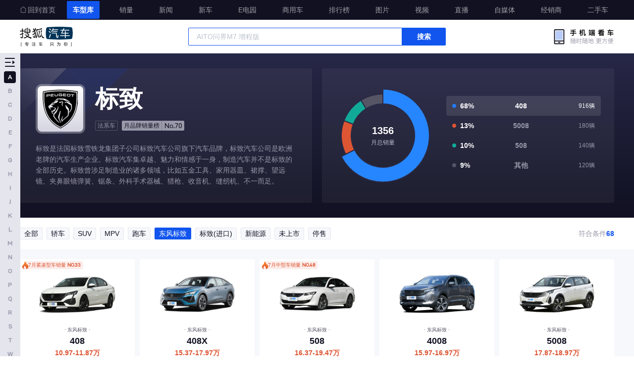

--- FILE ---
content_type: text/html;charset=utf-8
request_url: https://db.auto.sohu.com/subbrand_1096
body_size: 48466
content:
<!DOCTYPE html><html  data-capo=""><head><meta charset="utf-8">
<meta name="viewport" content="width=device-width, initial-scale=1">
<title>【标致大全，标致标志大全，标致品牌大全】_搜狐汽车</title>
<script src="//s.auto.itc.cn/model2023/static/resource/dist/jquery.js"></script>
<style>@charset "UTF-8";
/*! normalize.css v8.0.1 | MIT License | github.com/necolas/normalize.css */html{line-height:1.15;-webkit-text-size-adjust:100%}body{margin:0}main{display:block}h1{font-size:2em;margin:.67em 0}hr{box-sizing:content-box;height:0;overflow:visible}pre{font-family:monospace,monospace;font-size:1em}a{background-color:transparent}abbr[title]{border-bottom:none;text-decoration:underline;-webkit-text-decoration:underline dotted;text-decoration:underline dotted}b,strong{font-weight:bolder}code,kbd,samp{font-family:monospace,monospace;font-size:1em}small{font-size:80%}sub,sup{font-size:75%;line-height:0;position:relative;vertical-align:baseline}sub{bottom:-.25em}sup{top:-.5em}img{border-style:none}button,input,optgroup,select,textarea{font-family:inherit;font-size:100%;line-height:1.15;margin:0}button,input{overflow:visible}button,select{text-transform:none}[type=button],[type=reset],[type=submit],button{-webkit-appearance:button}[type=button]::-moz-focus-inner,[type=reset]::-moz-focus-inner,[type=submit]::-moz-focus-inner,button::-moz-focus-inner{border-style:none;padding:0}[type=button]:-moz-focusring,[type=reset]:-moz-focusring,[type=submit]:-moz-focusring,button:-moz-focusring{outline:1px dotted ButtonText}fieldset{padding:.35em .75em .625em}legend{box-sizing:border-box;color:inherit;display:table;max-width:100%;padding:0;white-space:normal}progress{vertical-align:baseline}textarea{overflow:auto}[type=checkbox],[type=radio]{box-sizing:border-box;padding:0}[type=number]::-webkit-inner-spin-button,[type=number]::-webkit-outer-spin-button{height:auto}[type=search]{-webkit-appearance:textfield;outline-offset:-2px}[type=search]::-webkit-search-decoration{-webkit-appearance:none}::-webkit-file-upload-button{-webkit-appearance:button;font:inherit}details{display:block}summary{display:list-item}[hidden],template{display:none}:root{--color-primary:#00bcd4}*{box-sizing:border-box;margin:0;padding:0;-webkit-font-smoothing:antialiased;-moz-osx-font-smoothing:grayscale;-webkit-tap-highlight-color:rgba(0,0,0,0)}body{font-family:PingFang SC,Arial,Microsoft YaHei,微软雅黑,宋体,simsun,sans-serif}.clearfix:after,.clearfix:before{content:"";display:table}.clearfix:after{clear:both}.l{float:left}.r{float:right}.area{margin:0 auto;padding:0 40px;width:1280px}.area:after{clear:both}.module-title{font-size:20px;height:56px;line-height:52px;padding-top:4px}.module-title,.sub-module-title{color:var(--font-black);font-weight:700;position:relative}.sub-module-title{font-size:14px;height:38px;line-height:30px;padding-top:8px}.list-noData{background:url([data-uri]) center 40px no-repeat;background-size:80px 80px;color:#e5e5ee;font-size:18px;font-weight:600;line-height:18px;padding-top:138px;text-align:center;width:100%}.pointer{cursor:pointer}html{overflow:-moz-scrollbars-none}@font-face{font-display:swap;font-family:DINAlternate;src:url(https://s.auto.itc.cn/model2023/static/resource/dist/DINAlternate.ttf) format("truetype")}@font-face{font-display:swap;font-family:DINAlternateBold;src:url(https://s.auto.itc.cn/model2023/static/resource/dist/assets/png/DINAlternateBold.ttf) format("truetype")}img{border:0;max-width:100%;vertical-align:middle}a{text-decoration:none}li,ul{list-style:none;vertical-align:middle}dd,dl,dt,h3,li,p,ul{margin:0;padding:0}.g-clip-text,.g-clip-text-line2,.g-clip-text-line3{display:-webkit-box;overflow:hidden;text-overflow:ellipsis;-webkit-line-clamp:1;-webkit-box-orient:vertical}.g-clip-text-line2{-webkit-line-clamp:2}.g-clip-text-line3{-webkit-line-clamp:3}.g-clearfix:after,.g-clearfix:before{content:" ";display:table}.g-clearfix:after{clear:both}</style>
<style>.head-parent{background:#fff;box-shadow:inset 0 -1px 0 0 #e5e5ee;height:108px;left:0;position:fixed;top:0;width:100%;z-index:2000}.head-tools{align-items:center;display:flex;height:68px;justify-content:flex-start;padding:14px 40px;position:relative}.head-tools--logo{background:url(https://s.auto.itc.cn/pc-db/static/.output/public/_nuxt/autoLogo.CBK0EgdK.png) no-repeat;background-size:107px 40px;display:block;height:40px;margin-right:233px;text-indent:-10000px;width:107px}.head-tools-search{border-radius:2px;display:flex;height:36px;justify-content:flex-start;position:relative;width:520px;z-index:25}.head-tools-search--list{background:#fff;border:1px solid #e5e5ee;border-radius:2px;box-shadow:0 2px 20px 0 rgba(0,0,0,.1);height:320px;left:0;overflow:hidden;position:absolute;top:40px;width:520px}.head-tools-search .head-tools-search--item{color:#333;cursor:pointer;font-size:14px;font-weight:400;height:32px;line-height:32px;padding-left:15px;width:520px}.head-tools-search .head-tools-search--item span{color:#15e;font-weight:600}.head-tools-search .head-tools-search--item:hover{background:#f7f8fc}.head-tools-search--input{background:#fff;border:1px solid #15e;border-radius:2px 0 0 2px;color:var(--font-black);display:block;font-size:14px;height:36px;line-height:36px;outline:none;padding:0 16px;width:432px}.head-tools-search--input::-moz-placeholder{color:#bbc2cc}.head-tools-search--input::placeholder{color:#bbc2cc}.head-tools-search--button{background:#15e;border-radius:0 2px 2px 0;color:#fff;display:block;font-size:14px;font-weight:600;height:36px;line-height:36px;text-align:center;width:88px}.head-tools-wx{background:url(https://s.auto.itc.cn/pc-db/static/.output/public/_nuxt/wxEnterLogo.Baz4FEk7.png) no-repeat;background-size:128px 34px;height:34px;position:absolute;right:40px;top:17px;width:128px;z-index:7}.head-tools-wx:hover .head-tools-wx--layer{display:block}.head-tools-wx--layer{background:url(https://s.auto.itc.cn/model2023/static/resource/dist/assets/png/qr-bg.f310b986.png) no-repeat;background-size:220px 275px;display:none;height:275px;left:50%;padding:45px 40px 42px;position:absolute;top:23px;transform:translate(-50%);width:220px}.head-tools-wx--image{display:block;height:140px;width:140px}.head-tools-wx--name{color:#303033;font-size:14px;font-weight:600;height:22px;line-height:22px;margin:10px 0 4px;text-align:center}.head-tools-wx--hint{color:#99a;font-size:12px;font-weight:400;height:12px;line-height:12px;text-align:center}.head-nav{background:#112;height:40px;position:relative;width:100%}.head-nav-placeholder{display:none;height:40px;width:100%}.head-nav-inner{justify-content:space-between;position:relative;z-index:2}.head-nav-inner,.head-nav-inner .normal{align-items:center;display:flex;height:40px}.head-nav-inner .normal{justify-content:flex-end}.head-nav-inner--home{color:hsla(0,0%,100%,.6);font-size:14px;font-weight:400;height:36px;line-height:36px;padding-left:16px;position:relative;text-align:left}.head-nav-inner--home .home-icon{background:url([data-uri]) 50% no-repeat;background-size:14px 14px;height:36px;left:0;position:absolute;top:0;width:14px}.head-nav-inner--home:hover{color:#fff;font-weight:700}.head-nav-inner--home:hover .home-icon{background-image:url([data-uri])}.head-nav-inner--home:last-child{margin-right:0}.head-nav-inner--item{color:hsla(0,0%,100%,.6);font-size:14px;font-weight:400;height:36px;line-height:36px;margin-right:28px;padding:0 12px;text-align:center}.head-nav-inner--item:hover{color:#fff;font-weight:700}.head-nav-inner--item:last-child{margin-right:0}.head-nav-inner .cur{background:#15e;border-radius:2px;color:#fff;font-weight:700;height:36px}.head-nav-search{background:hsla(0,0%,100%,.1);border:1px solid hsla(0,0%,100%,.3);border-radius:2px;display:none;height:38px;justify-content:flex-start;position:absolute;right:0;top:9px;width:360px;z-index:99999995}.head-nav-search--list{background:#fff;border:1px solid #e5e5ee;border-radius:2px;box-shadow:0 2px 20px 0 rgba(0,0,0,.1);height:320px;left:-1px;overflow:hidden;position:absolute;top:40px;width:360px}.head-nav-search .head-tools-search--item{color:#333;cursor:pointer;font-size:14px;font-weight:600;height:32px;line-height:32px;padding-left:15px;width:360px}.head-nav-search .head-tools-search--item span{color:#15e}.head-nav-search .head-tools-search--item:hover{background:#f7f8fc}.head-nav-search--input{background:transparent;border:0;color:#fff;display:block;font-size:14px;height:36px;line-height:36px;outline:none;padding:0 16px;width:300px}.head-nav-search--input::-moz-placeholder{color:#bbc2cc}.head-nav-search--input::placeholder{color:#bbc2cc}.head-nav-search--button{background:hsla(0,0%,100%,.7);border-radius:0 2px 2px 0;color:#556;display:block;font-size:14px;font-weight:600;height:36px;line-height:36px;text-align:center;width:60px}</style>
<style>@charset "UTF-8";.brand-main{background:linear-gradient(180deg,#272747,#112);height:332px;margin-top:108px;width:100%}.brand-main-inner{align-items:center;display:flex;height:332px;justify-content:space-between}.brand-main-info{background:hsla(0,0%,100%,.05) url(https://s.auto.itc.cn/pc-db/static/.output/public/_nuxt/mbg.BjGGFsEe.png) 0 0 no-repeat;background-size:220px 220px;border-radius:4px;height:272px;padding:32px;width:590px}.brand-main-info--top{display:flex;justify-content:flex-start}.brand-main-info--image{border:4px solid hsla(0,0%,100%,.3);border-radius:12px;height:100px;width:100px}.brand-main-info--inner-image{align-items:center;background:linear-gradient(180deg,#fff,#d5d5e2);border-radius:8px;display:flex;height:92px;justify-content:center;width:92px}.brand-main-info--img{height:80px;width:80px}.brand-main-info--desc{display:flex;flex-direction:column;justify-content:flex-start;margin-left:20px;padding-top:6px}.brand-main-info--name{color:#fff;font-size:48px;font-weight:600;line-height:48px;margin-bottom:20px}.brand-main-info--tags{display:flex;justify-content:flex-start;width:100%}.brand-main-info--tag{border:1px solid #556;border-radius:2px;color:#99a;font-size:12px;font-weight:400;height:20px;line-height:12px;margin-right:8px;padding:3px 4px}.brand-main-info--rank{background:#99a;border-radius:2px;color:#112;font-family:DINAlternate-Bold,DINAlternate;font-size:14px;font-weight:400;padding:0 4px;position:relative}.brand-main-info--rank,.brand-main-info--rank span{align-items:center;display:flex;height:20px;line-height:1}.brand-main-info--rank span{border-right:1px solid rgba(17,17,34,.2);font-family:PingFang SC,Arial,Microsoft YaHei,微软雅黑,宋体,simsun,sans-serif;font-size:12px;justify-content:center;margin-right:5px;padding-right:4px}.brand-main-info--discuss{color:#99a;display:-webkit-box;font-family:PingFang-SC-Regular,PingFang-SC;font-size:14px;font-weight:400;line-height:22px;margin-top:20px;overflow:hidden;text-overflow:ellipsis;-webkit-line-clamp:4;-webkit-box-orient:vertical}.brand-main .long-width{width:1200px}.brand-main-sales{align-items:center;background:hsla(0,0%,100%,.05);border-radius:4px;display:flex;height:272px;justify-content:center;width:590px}.brand-main-sales--chart{background:hsla(0,0%,100%,0);height:192px;margin-right:32px;position:relative;width:192px}.brand-main-sales--total{align-items:center;display:flex;flex-direction:column;height:192px;justify-content:center;position:absolute;width:192px;z-index:1}.brand-main-sales--total .count{color:#fff;font-size:20px;font-weight:600;height:20px;line-height:20px}.brand-main-sales--total .desc{color:#bbc;font-size:12px;font-weight:400;height:12px;line-height:12px;margin-top:8px}.brand-main-sales--echart{height:192px;position:relative;width:192px;z-index:2}.brand-main-sales--list{width:312px}.brand-main-sales--item{align-items:center;background:hsla(0,0%,100%,0);border-radius:4px;cursor:pointer;display:flex;height:40px;justify-content:flex-start;padding:0 12px;width:312px}.brand-main-sales--item:hover{background:hsla(0,0%,100%,.1)}.brand-main-sales--item:hover .name,.brand-main-sales--item:hover .num{color:#fff}.brand-main-sales--item .perent{align-items:center;color:#fff;display:flex;font-size:14px;font-weight:600;height:14px;justify-content:flex-start;line-height:14px;width:70px}.brand-main-sales--item .perent .color{background:#237aff;border-radius:50%;height:8px;margin-right:8px;width:8px}.brand-main-sales--item .name{color:#99a;flex:1;font-size:14px;font-weight:600;height:14px;line-height:14px;overflow:hidden;text-align:center;text-overflow:ellipsis;white-space:nowrap;width:200px}.brand-main-sales--item .num{color:#99a;font-size:12px;font-weight:400;height:14px;line-height:14px;text-align:right;width:80px}.brand-main-sales .current{background:hsla(0,0%,100%,.1)}.brand-main-sales .current .name,.brand-main-sales .current .num{color:#fff}</style>
<style>.brand-list{width:100%}.brand-list-item{background:#fff;border-radius:2px;height:256px;margin-bottom:10px;margin-right:10px;overflow:hidden;position:relative;width:232px}.brand-list-item:hover{border-radius:2px;box-shadow:0 2px 20px 0 rgba(0,0,0,.2)}.brand-list-item:hover .brand-list-item--img{transform:scale(1.2);-ms-transform:scale(1.2);-webkit-transform:scale(1.2)}.brand-list-item:nth-child(5n+5){margin-right:0}.brand-list-item--link{align-items:center;display:flex;flex-direction:column;justify-content:flex-start;margin-bottom:16px;padding:10px 10px 0}.brand-list-item--image,.brand-list-item--img{height:120px;width:180px}.brand-list-item--img{transition-duration:.15s;transition-duration:.3s;transition-property:transform;transition-timing-function:cubic-bezier(.4,0,.2,1)}.brand-list-item--subBrand{align-items:center;display:flex;font-size:12px;height:12px;justify-content:center;margin-top:7px;width:100%}.brand-list-item--subBrand .letter{color:#556;font-size:.833333333em;line-height:12px;position:relative;text-align:center}.brand-list-item--name{align-items:center;color:#112;display:flex;font-size:18px;font-weight:600;height:18px;justify-content:center;line-height:18px;margin-top:7px;overflow:hidden;text-align:center}.brand-list-item--name .text{flex:1;max-width:192px;overflow:hidden;text-overflow:ellipsis;white-space:nowrap}.brand-list-item--prize{color:#d53;font-size:14px;font-weight:600;height:14px;line-height:14px;margin-top:8px;text-align:center}.brand-list-item--energyTag{margin-left:2px}.brand-list-item--energyTag,.brand-list-item--energyTag-1{background:url([data-uri]) no-repeat;background-size:22px 12px;height:12px;width:22px}.brand-list-item--energyTag-1{position:absolute;right:4px;top:6px}.brand-list-item--params{align-items:center;display:flex;justify-content:center}.brand-list-item--pic{background:#f7f8fc;border:1px solid #e5e5ee;border-radius:2px;color:#112;display:block;font-size:12px;font-weight:400;height:24px;line-height:12px;margin-right:8px;padding:5px 0;text-align:center;width:60px}.brand-list-item--pic:last-child{margin-right:0}.brand-list-item--pic:hover{background:#e5e5ee}.brand-list-item--tags{align-items:center;display:flex;height:24px;justify-content:flex-start;left:0;overflow:hidden;padding:4px;position:absolute;top:0;width:100%}.brand-list-item--newTag{background:url(https://s.auto.itc.cn/pc-db/static/.output/public/_nuxt/newCar.DTY-Icsy.gif) no-repeat;background-size:36px 16px;display:inline-block;height:16px;margin-right:4px;width:36px}.brand-list-item--saleTag{background:rgba(221,85,51,.1);border-radius:2px;color:#d53;display:inline-block;font-size:12px;font-weight:400;height:20px;margin-left:5px;margin-right:4px;padding:0 5px 0 10px;position:relative;text-align:left;transform:scale(.83333);transform-origin:left center;width:-moz-fit-content!important;width:fit-content!important}.brand-list-item--saleTag:after{background:url([data-uri]) no-repeat;background-size:15px 20px;content:"";height:20px;left:-5px;position:absolute;top:0;width:15px}.brand-list-item--saleTag .letter{display:inline-block;height:20px;line-height:20px;text-align:left}.brand-list-item--saleTag .letter span{font-family:DINAlternate-Bold,DINAlternate;font-weight:700}.brand-list-item--changeTag{background:rgba(17,85,238,.1);border-radius:2px;display:inline-block;font-size:12px;font-weight:400;height:20px;margin-right:4px;padding:0 5px;transform:scale(.83333);transform-origin:left center;width:auto}.brand-list-item--changeTag .letter{color:#15e;line-height:20px;text-align:center}.brand-list-item--stop{background:#e5e5ee;border-radius:2px;font-size:12px;height:16px;margin-right:4px;padding:0 4px}.brand-list-item--stop .letter{color:#99a;font-size:.833333333em;line-height:16px;text-align:center}.brand-list .no-hover:hover{border-radius:2px;box-shadow:0 2px 20px 0 rgba(0,0,0,.2)}.brand-list .no-hover:hover .brand-list-item--img{transform:scale(1);-ms-transform:scale(1);-webkit-transform:scale(1)}.brand-tab{background:#fff;height:64px;padding:20px 0;width:100%}.brand-tab-inner{display:flex;height:24px;justify-content:flex-start;position:relative}.brand-tab-inner .brand-num{color:#99a;font-size:14px;font-weight:400;height:24px;line-height:24px;position:absolute;right:40px;top:0}.brand-tab-inner .brand-num span{color:#15e;font-weight:700}.brand-tab-item{background:#f7f8fc;border:1px solid #e5e5ee;border-radius:2px;color:#112;display:block;font-size:14px;line-height:1;margin-right:8px;padding:4px 8px}.brand-tab-item:hover{background:#e5e5ee}.brand-tab .cur{background:#15e;border:1px solid #15e;color:#fff}.brand-tab-content{background:#f7f8fc;min-height:calc(100vh - 340px);padding-bottom:80px;padding-top:20px!important}.brand-tab-content .cur{display:flex}.brand-tab-con{display:none;flex-wrap:wrap}</style>
<style>.brand-select-area{display:flex;height:calc(100vh - 108px);justify-content:flex-start;left:0;overflow:hidden;overscroll-behavior:none;position:fixed;top:108px;z-index:1000}.brand-select-area-letters{background:#e5e5ee;height:100%;overflow-y:auto;-moz-scrollbar-color:#ccc #eee;-moz-scrollbar-width:thin;width:40px}.brand-select-area-letters::-webkit-scrollbar,.brand-select-area-letters::-webkit-scrollbar-track{background-color:transparent;width:0}.brand-select-area-letters::-webkit-scrollbar-thumb{background-color:transparent;border-radius:2px;height:10px;width:0}.brand-select-area-letters::-webkit-scrollbar-thumb:hover{background-color:#d5d5e2}.brand-select-area-letters:hover::-webkit-scrollbar-thumb{background:#d5d5e2;border-radius:2px;height:10px;width:0}.brand-select-area--btn{background:#e5e5ee url([data-uri]) 50% no-repeat;background-size:20px 20px;cursor:pointer;height:36px;position:sticky;top:0;width:40px}.brand-select-area--btn:hover{background-image:url([data-uri])}.brand-select-area .open-btn{background-image:url([data-uri])}.brand-select-area .open-btn:hover{background-image:url([data-uri])}.brand-select-area-letter{background:transparent;border-radius:4px;color:#99a;cursor:pointer;font-family:DINAlternate-Bold,DINAlternate;font-size:12px;font-weight:700;height:24px;line-height:24px;margin:0 auto 4px;text-align:center;width:24px}.brand-select-area-letter:first-child{margin-top:6px}.brand-select-area-letter:hover{background:#bbc;color:#fff}.brand-select-area .on{background:#112;color:#fff}.brand-select-area--box{background:#f7f8fc;border-right:1px solid #e5e5ee;height:100%;transition:width .5s;width:159px}@media screen and (max-width:1680px){.brand-select-area--box{overflow:hidden;width:0}}.brand-select-area--link{display:flex;justify-content:flex-start;width:158px}.brand-select-area--href{border-right:1px solid #e5e5ee;color:#112;display:block;font-family:PingFang-SC-Regular,PingFang-SC;font-size:12px;font-weight:400;height:12px;height:36px;line-height:12px;padding:12px 0;text-align:center;width:50%}.brand-select-area--href:last-child{border-right:0}.brand-select-area--href:hover{background:#e5e5ee}.brand-select-area-brands{border-top:1px solid #e5e5ee;height:calc(100vh - 144px);overflow-x:auto;overscroll-behavior:none;-moz-scrollbar-color:#ccc #eee;-moz-scrollbar-width:thin;width:158px}.brand-select-area-brands::-webkit-scrollbar,.brand-select-area-brands::-webkit-scrollbar-track{background-color:transparent;width:0}.brand-select-area-brands::-webkit-scrollbar-thumb{background-color:transparent;border-radius:2px;height:10px;width:0}.brand-select-area-brands::-webkit-scrollbar-thumb:hover{background-color:#d5d5e2}.brand-select-area-brands:hover::-webkit-scrollbar-thumb{background:#d5d5e2;border-radius:2px;height:10px;width:0}.brand-select-area-brands .on{background:#15e}.brand-select-area-brands .on .brand-name{color:#fff}.brand-select-area-brands .on:hover{background:#15e}.brand-select-area-tit{border-bottom:1px solid rgba(85,85,102,.1);color:#303033;font-size:12px;font-weight:600;line-height:12px;padding:12px 0 12px 19px}.brand-select-area-box{background:#fff}.brand-select-area-brand{align-items:center;border-bottom:1px solid rgba(85,85,102,.1);color:#303033;display:flex;font-size:12px;font-weight:600;height:35px;justify-content:flex-start;line-height:12px;padding-left:12px}.brand-select-area-brand:hover{background:#e5e5ee}.brand-select-area-brand .brand-img{height:20px;margin-right:12px;width:20px}.brand-select-area-brand .brand-name{color:#303033;font-size:12px;font-weight:400;line-height:14px}</style>
<link rel="stylesheet" href="https://s.auto.itc.cn/pc-db/static/.output/public/_nuxt/utils.DEZdWPRq.css">
<link rel="stylesheet" href="https://s.auto.itc.cn/pc-db/static/.output/public/_nuxt/brandListComp.Cn7rWimw.css">
<link rel="stylesheet" href="https://s.auto.itc.cn/pc-db/static/.output/public/_nuxt/brandSelectComp.BSNips7Q.css">
<link rel="modulepreload" as="script" crossorigin href="https://s.auto.itc.cn/pc-db/static/.output/public/_nuxt/DYsrmDjY.js">
<link rel="modulepreload" as="script" crossorigin href="https://s.auto.itc.cn/pc-db/static/.output/public/_nuxt/y6dFr6O3.js">
<link rel="modulepreload" as="script" crossorigin href="https://s.auto.itc.cn/pc-db/static/.output/public/_nuxt/CdBnY90R.js">
<link rel="modulepreload" as="script" crossorigin href="https://s.auto.itc.cn/pc-db/static/.output/public/_nuxt/_RljJDRQ.js">
<link rel="modulepreload" as="script" crossorigin href="https://s.auto.itc.cn/pc-db/static/.output/public/_nuxt/07Hs4var.js">
<link rel="modulepreload" as="script" crossorigin href="https://s.auto.itc.cn/pc-db/static/.output/public/_nuxt/DqVsdJhL.js">
<link rel="modulepreload" as="script" crossorigin href="https://s.auto.itc.cn/pc-db/static/.output/public/_nuxt/Dp_9otH4.js">
<link rel="modulepreload" as="script" crossorigin href="https://s.auto.itc.cn/pc-db/static/.output/public/_nuxt/DHrEWnsv.js">
<link rel="modulepreload" as="script" crossorigin href="https://s.auto.itc.cn/pc-db/static/.output/public/_nuxt/Vis8G4q7.js">
<link rel="prefetch" as="script" crossorigin href="https://s.auto.itc.cn/pc-db/static/.output/public/_nuxt/CPJNGk9Q.js">
<link rel="prefetch" as="script" crossorigin href="https://s.auto.itc.cn/pc-db/static/.output/public/_nuxt/CDEN5YYi.js">
<link rel="prefetch" as="image" type="image/png" href="https://s.auto.itc.cn/pc-db/static/.output/public/_nuxt/autoLogo.CBK0EgdK.png">
<link rel="prefetch" as="image" type="image/png" href="https://s.auto.itc.cn/pc-db/static/.output/public/_nuxt/wxEnterLogo.Baz4FEk7.png">
<link rel="prefetch" as="image" type="image/png" href="https://s.auto.itc.cn/pc-db/static/.output/public/_nuxt/mbg.BjGGFsEe.png">
<link rel="prefetch" as="image" type="image/gif" href="https://s.auto.itc.cn/pc-db/static/.output/public/_nuxt/newCar.DTY-Icsy.gif">
<meta name="referrer" content="no-referrer-when-downgrade">
<link rel="icon" type="image/x-icon" href="https://s.auto.itc.cn/pc-db/public/favicon.ico" mce_href="/favicon.ico">
<meta name="keywords" content="标致大全，标致标志大全，标致品牌大全">
<meta name="description" content="搜狐汽车_车型大全：为您提供汽车大全、汽车标志大全、汽车品牌、汽车集团、汽车厂商、汽车报价、汽车图片、汽车论坛、停售车型、停产车型、概念车、进口车、新车。">
<script type="module" src="https://s.auto.itc.cn/pc-db/static/.output/public/_nuxt/DYsrmDjY.js" crossorigin></script></head><body  class=""><div id="__nuxt"><div class="layout_default" data-v-2f31ec80><!--[--><!--[--><section class="head-parent"><section class="head-nav"><div class="area head-nav-inner"><a target="_blank" href="https://auto.sohu.com/" class="head-nav-inner--home"><i class="home-icon"></i>回到首页</a><div class="normal"><a target="_blank" href="/home/" class="cur head-nav-inner--item">车型库</a><a target="_blank" href="/carsales" class="head-nav-inner--item">销量</a><a target="_blank" href="//auto.sohu.com/qichexinwen.shtml" class="head-nav-inner--item">新闻</a><a target="_blank" href="/newcar/" class="head-nav-inner--item">新车</a><a target="_blank" href="//auto.sohu.com/newenergy/index.shtml" class="head-nav-inner--item">E电园</a><a target="_blank" href="//auto.sohu.com/cv/" class="head-nav-inner--item">商用车</a><a target="_blank" href="//auto.sohu.com/rank" class="head-nav-inner--item">排行榜</a><a target="_blank" href="/photo" class="head-nav-inner--item">图片</a><a target="_blank" href="//auto.sohu.com/video/" class="head-nav-inner--item">视频</a><a target="_blank" href="/live/index" class="head-nav-inner--item">直播</a><a target="_blank" href="//www.sohu.com/c/18" class="head-nav-inner--item">自媒体</a><a target="_blank" href="//dealer.auto.sohu.com/map/?city=110000" class="head-nav-inner--item">经销商</a><a target="_blank" href="//2sc.sohu.com/" class="head-nav-inner--item">二手车</a></div></div></section><section class="head-tools-parent"><section class="area head-tools"><a href="//auto.sohu.com/" target="_blank" class="head-tools--logo">搜狐汽车</a><div class="head-tools-search" id="PV_SEARCH"><ul style="display:none;" id="app-search-suggest" class="head-tools-search--list"><li class="head-tools-search--item"><span>大众</span>cc </li><li class="head-tools-search--item"><span>大众</span>cc </li></ul><input type="text" name="" placeholder="车型" autocomplete="off" id="mainSearchInput" class="head-tools-search--input"><a target="_blank" href="javascript:;" id="mainSearchBtn" class="head-tools-search--button">搜索</a></div><a href="javascript:void(0)" class="head-tools-wx"><div class="head-tools-wx--layer"><img src="https://ino.auto.itc.cn/miniprogram-icon/offical_qrcode.jpg" class="head-tools-wx--image"><h3 class="head-tools-wx--name">搜狐汽车小程序</h3><p class="head-tools-wx--hint">微信扫一扫</p></div></a></section></section></section><section class="brand-main"><section class="area brand-main-inner"><div class="brand-main-info"><div class="brand-main-info--top"><div class="brand-main-info--image"><div class="brand-main-info--inner-image"><img src="https://m1.auto.itc.cn/logo/brand/211.png" class="brand-main-info--img"></div></div><div class="brand-main-info--desc"><h3 class="brand-main-info--name">标致</h3><div class="brand-main-info--tags"><div class="brand-main-info--tag">法系车</div><a href="https://auto.sohu.com/rank/brand" target="_blank" class="brand-main-info--rank"><span>月品牌销量榜</span>No.70</a></div></div></div><p class="brand-main-info--discuss">标致是法国标致雪铁龙集团子公司标致汽车公司旗下汽车品牌，标致汽车公司是欧洲老牌的汽车生产企业。标致汽车集卓越、魅力和情感于一身，制造汽车并不是标致的全部历史。标致曾涉足制造业的诸多领域，比如五金工具、家用器皿、裙撑、望远镜、夹鼻眼镜弹簧、锯条、外科手术器械、猎枪、收音机、缝纫机、不一而足。</p></div><div class="brand-main-sales"><div class="brand-main-sales--chart"><div class="brand-main-sales--total"><h3 class="count">1356</h3><p class="desc">月总销量</p></div><div class="brand-main-sales--echart"></div></div><ul class="brand-main-sales--list"><!--[--><li class="current brand-main-sales--item" data-index="0"><div class="perent"><div class="color" style="background:rgba(35, 122, 255, 1);"></div>68%</div><div class="name">408</div><div class="num">916辆</div></li><li class="brand-main-sales--item" data-index="1"><div class="perent"><div class="color" style="background:rgba(221, 85, 51, 1);"></div>13%</div><div class="name">5008</div><div class="num">180辆</div></li><li class="brand-main-sales--item" data-index="2"><div class="perent"><div class="color" style="background:rgba(17, 170, 153, 1);"></div>10%</div><div class="name">508</div><div class="num">140辆</div></li><li class="brand-main-sales--item" data-index="3"><div class="perent"><div class="color" style="background:rgba(85, 85, 102, 1);"></div>9%</div><div class="name">其他</div><div class="num">120辆</div></li><!--]--></ul></div></section></section><section class="brand-list"><div class="brand-tab"><div class="area brand-tab-inner"><!--[--><a href="#" data-category="0" class="brand-tab-item">全部</a><a href="#" data-category="sedan" class="brand-tab-item">轿车</a><a href="#" data-category="suv" class="brand-tab-item">SUV</a><a href="#" data-category="mpv" class="brand-tab-item">MPV</a><a href="#" data-category="sports" class="brand-tab-item">跑车</a><a href="#" data-category="1096" class="cur brand-tab-item">东风标致</a><a href="#" data-category="1095" class="brand-tab-item">标致(进口)</a><a href="#" data-category="1" class="brand-tab-item">新能源</a><a href="#" data-category="0" class="brand-tab-item">未上市</a><a href="#" data-category="-1" class="brand-tab-item">停售</a><!--]--><div class="brand-num">符合条件<span>68</span></div></div></div><div class="brand-tab-content"><!--[--><ul href="#" class="brand-tab-con area"><!--[--><li class="brand-list-item"><a href="/model_2517" class="brand-list-item--link"><div class="brand-list-item--image"><img src="https://m1.auto.itc.cn/appImage/sohu-default.png" alt="东风标致" data-src="https://ino.auto.itc.cn/c_zoom,w_480,h_320/q_mini/transparent-logo/2517/ba5addd3c7bc7608c8f47da8e8c70247.png" onerror="this.src=&#39;https://ino.auto.itc.cn/q_mini/transparent-logo/2517/ba5addd3c7bc7608c8f47da8e8c70247.png&#39;" class="brand-list-item--img"></div><div class="brand-list-item--subBrand"><div class="letter">· 东风标致 ·</div></div><h5 class="brand-list-item--name"><div class="text">408</div></h5><p class="brand-list-item--prize">10.97-11.87万 </p></a><p class="brand-list-item--params"><a href="/model_2517/config" class="brand-list-item--pic">参数</a><a href="/model_2517/picture" class="brand-list-item--pic">图片</a></p><div class="brand-list-item--tags"><div class="brand-list-item--saleTag"><div class="letter">7月紧凑型车销量 <span>NO.33</span></div></div><!----><!----></div></li><li class="brand-list-item"><a href="/model_6976" class="brand-list-item--link"><div class="brand-list-item--image"><img src="https://m1.auto.itc.cn/appImage/sohu-default.png" alt="东风标致" data-src="https://ino.auto.itc.cn/c_zoom,w_480,h_320/q_mini/transparent-logo/6976/4738794bb3cefa82776a0f0cec5894c5.png" onerror="this.src=&#39;https://ino.auto.itc.cn/q_mini/transparent-logo/6976/4738794bb3cefa82776a0f0cec5894c5.png&#39;" class="brand-list-item--img"></div><div class="brand-list-item--subBrand"><div class="letter">· 东风标致 ·</div></div><h5 class="brand-list-item--name"><div class="text">408X</div></h5><p class="brand-list-item--prize">15.37-17.97万 </p></a><p class="brand-list-item--params"><a href="/model_6976/config" class="brand-list-item--pic">参数</a><a href="/model_6976/picture" class="brand-list-item--pic">图片</a></p><div class="brand-list-item--tags"><!--[--><!----><!----><!--]--><!----><!----></div></li><li class="brand-list-item"><a href="/model_2846" class="brand-list-item--link"><div class="brand-list-item--image"><img src="https://m1.auto.itc.cn/appImage/sohu-default.png" alt="东风标致" data-src="https://ino.auto.itc.cn/c_zoom,w_480,h_320/q_mini/transparent-logo/2846/9a37219339337b6e64e2fb6ef04adade.png" onerror="this.src=&#39;https://ino.auto.itc.cn/q_mini/transparent-logo/2846/9a37219339337b6e64e2fb6ef04adade.png&#39;" class="brand-list-item--img"></div><div class="brand-list-item--subBrand"><div class="letter">· 东风标致 ·</div></div><h5 class="brand-list-item--name"><div class="text">508</div></h5><p class="brand-list-item--prize">16.37-19.47万 </p></a><p class="brand-list-item--params"><a href="/model_2846/config" class="brand-list-item--pic">参数</a><a href="/model_2846/picture" class="brand-list-item--pic">图片</a></p><div class="brand-list-item--tags"><div class="brand-list-item--saleTag"><div class="letter">7月中型车销量 <span>NO.48</span></div></div><!----><!----></div></li><li class="brand-list-item"><a href="/model_5130" class="brand-list-item--link"><div class="brand-list-item--image"><img src="https://m1.auto.itc.cn/appImage/sohu-default.png" alt="东风标致" data-src="https://ino.auto.itc.cn/c_zoom,w_480,h_320/q_mini/transparent-logo/5130/36ad7e57cb02da3113de37960046c4c0.png" onerror="this.src=&#39;https://ino.auto.itc.cn/q_mini/transparent-logo/5130/36ad7e57cb02da3113de37960046c4c0.png&#39;" class="brand-list-item--img"></div><div class="brand-list-item--subBrand"><div class="letter">· 东风标致 ·</div></div><h5 class="brand-list-item--name"><div class="text">4008</div></h5><p class="brand-list-item--prize">15.97-16.97万 </p></a><p class="brand-list-item--params"><a href="/model_5130/config" class="brand-list-item--pic">参数</a><a href="/model_5130/picture" class="brand-list-item--pic">图片</a></p><div class="brand-list-item--tags"><!--[--><!----><!----><!--]--><!----><!----></div></li><li class="brand-list-item"><a href="/model_5267" class="brand-list-item--link"><div class="brand-list-item--image"><img src="https://m1.auto.itc.cn/appImage/sohu-default.png" alt="东风标致" data-src="https://ino.auto.itc.cn/c_zoom,w_480,h_320/q_mini/transparent-logo/5267/27484b9c87481675b17d1b1bc274f0d3.png" onerror="this.src=&#39;https://ino.auto.itc.cn/q_mini/transparent-logo/5267/27484b9c87481675b17d1b1bc274f0d3.png&#39;" class="brand-list-item--img"></div><div class="brand-list-item--subBrand"><div class="letter">· 东风标致 ·</div></div><h5 class="brand-list-item--name"><div class="text">5008</div></h5><p class="brand-list-item--prize">17.87-18.97万 </p></a><p class="brand-list-item--params"><a href="/model_5267/config" class="brand-list-item--pic">参数</a><a href="/model_5267/picture" class="brand-list-item--pic">图片</a></p><div class="brand-list-item--tags"><!--[--><!----><!----><!--]--><!----><!----></div></li><li class="brand-list-item"><a href="/model_2353" class="brand-list-item--link"><div class="brand-list-item--image"><img src="https://m1.auto.itc.cn/appImage/sohu-default.png" alt="标致(进口)" data-src="https://ino.auto.itc.cn/c_zoom,w_480,h_320/q_mini/transparent-logo/2353/1d94121d481a5f959c121e97db863b24.png" onerror="this.src=&#39;https://ino.auto.itc.cn/q_mini/transparent-logo/2353/1d94121d481a5f959c121e97db863b24.png&#39;" class="brand-list-item--img"></div><div class="brand-list-item--subBrand"><div class="letter">· 标致(进口) ·</div></div><h5 class="brand-list-item--name"><div class="text">107</div></h5><p class="brand-list-item--prize"> 暂无报价 </p></a><p class="brand-list-item--params"><a href="/model_2353/config" class="brand-list-item--pic">参数</a><a href="/model_2353/picture" class="brand-list-item--pic">图片</a></p><div class="brand-list-item--tags"><!--[--><!----><!----><!--]--><!----><!----></div></li><li class="brand-list-item"><a href="/model_4291" class="brand-list-item--link"><div class="brand-list-item--image"><img src="https://m1.auto.itc.cn/appImage/sohu-default.png" alt="标致(进口)" data-src="https://ino.auto.itc.cn/c_zoom,w_480,h_320/q_mini/transparent-logo/4291/647e48a68a3cadf59f6a5234d74196e9.png" onerror="this.src=&#39;https://ino.auto.itc.cn/q_mini/transparent-logo/4291/647e48a68a3cadf59f6a5234d74196e9.png&#39;" class="brand-list-item--img"></div><div class="brand-list-item--subBrand"><div class="letter">· 标致(进口) ·</div></div><h5 class="brand-list-item--name"><div class="text">108</div></h5><p class="brand-list-item--prize"> 暂无报价 </p></a><p class="brand-list-item--params"><a href="/model_4291/config" class="brand-list-item--pic">参数</a><a href="/model_4291/picture" class="brand-list-item--pic">图片</a></p><div class="brand-list-item--tags"><!--[--><!----><!----><!--]--><!----><!----></div></li><li class="brand-list-item"><a href="/model_2386" class="brand-list-item--link"><div class="brand-list-item--image"><img src="https://m1.auto.itc.cn/appImage/sohu-default.png" alt="标致(进口)" data-src="https://ino.auto.itc.cn/c_zoom,w_480,h_320/q_mini/transparent-logo/2386/853efabbbf04f737f724821efeb1a0fd.png" onerror="this.src=&#39;https://ino.auto.itc.cn/q_mini/transparent-logo/2386/853efabbbf04f737f724821efeb1a0fd.png&#39;" class="brand-list-item--img"></div><div class="brand-list-item--subBrand"><div class="letter">· 标致(进口) ·</div></div><h5 class="brand-list-item--name"><div class="text">207</div></h5><p class="brand-list-item--prize"> 暂无报价 </p></a><p class="brand-list-item--params"><a href="/model_2386/config" class="brand-list-item--pic">参数</a><a href="/model_2386/picture" class="brand-list-item--pic">图片</a></p><div class="brand-list-item--tags"><!--[--><!----><!----><!--]--><!----><!----></div></li><li class="brand-list-item"><a href="/model_3362" class="brand-list-item--link"><div class="brand-list-item--image"><img src="https://m1.auto.itc.cn/appImage/sohu-default.png" alt="标致(进口)" data-src="https://ino.auto.itc.cn/c_zoom,w_480,h_320/q_mini/transparent-logo/3362/8ba53e6196a3b509065969c3e3de08a8.png" onerror="this.src=&#39;https://ino.auto.itc.cn/q_mini/transparent-logo/3362/8ba53e6196a3b509065969c3e3de08a8.png&#39;" class="brand-list-item--img"></div><div class="brand-list-item--subBrand"><div class="letter">· 标致(进口) ·</div></div><h5 class="brand-list-item--name"><div class="text">208</div></h5><p class="brand-list-item--prize"> 暂无报价 </p></a><p class="brand-list-item--params"><a href="/model_3362/config" class="brand-list-item--pic">参数</a><a href="/model_3362/picture" class="brand-list-item--pic">图片</a></p><div class="brand-list-item--tags"><!--[--><!----><!----><!--]--><!----><!----></div></li><li class="brand-list-item"><a href="/model_3637" class="brand-list-item--link"><div class="brand-list-item--image"><img src="https://m1.auto.itc.cn/appImage/sohu-default.png" alt="标致(进口)" data-src="https://ino.auto.itc.cn/c_zoom,w_480,h_320/q_mini/transparent-logo/3637/adf5dd1be7ac8be36ec199cccb21169c.png" onerror="this.src=&#39;https://ino.auto.itc.cn/q_mini/transparent-logo/3637/adf5dd1be7ac8be36ec199cccb21169c.png&#39;" class="brand-list-item--img"></div><div class="brand-list-item--subBrand"><div class="letter">· 标致(进口) ·</div></div><h5 class="brand-list-item--name"><div class="text">301</div></h5><p class="brand-list-item--prize"> 暂无报价 </p></a><p class="brand-list-item--params"><a href="/model_3637/config" class="brand-list-item--pic">参数</a><a href="/model_3637/picture" class="brand-list-item--pic">图片</a></p><div class="brand-list-item--tags"><!--[--><!----><!----><!--]--><!----><!----></div></li><li class="brand-list-item"><a href="/model_4834" class="brand-list-item--link"><div class="brand-list-item--image"><img src="https://m1.auto.itc.cn/appImage/sohu-default.png" alt="标致(进口)" data-src="https://ino.auto.itc.cn/c_zoom,w_480,h_320/q_mini/transparent-logo/4834/f8eaa04bc57d42272dd8f7d1f36bf3c2.png" onerror="this.src=&#39;https://ino.auto.itc.cn/q_mini/transparent-logo/4834/f8eaa04bc57d42272dd8f7d1f36bf3c2.png&#39;" class="brand-list-item--img"></div><div class="brand-list-item--subBrand"><div class="letter">· 标致(进口) ·</div></div><h5 class="brand-list-item--name"><div class="text">308 GTi</div></h5><p class="brand-list-item--prize"> 暂无报价 </p></a><p class="brand-list-item--params"><a href="/model_4834/config" class="brand-list-item--pic">参数</a><a href="/model_4834/picture" class="brand-list-item--pic">图片</a></p><div class="brand-list-item--tags"><!--[--><!----><!----><!--]--><!----><!----></div></li><li class="brand-list-item"><a href="/model_4812" class="brand-list-item--link"><div class="brand-list-item--image"><img src="https://m1.auto.itc.cn/appImage/sohu-default.png" alt="标致(进口)" data-src="https://ino.auto.itc.cn/c_zoom,w_480,h_320/q_mini/transparent-logo/4812/cc5d002aee08a37acd4b32b78f995199.png" onerror="this.src=&#39;https://ino.auto.itc.cn/q_mini/transparent-logo/4812/cc5d002aee08a37acd4b32b78f995199.png&#39;" class="brand-list-item--img"></div><div class="brand-list-item--subBrand"><div class="letter">· 标致(进口) ·</div></div><h5 class="brand-list-item--name"><div class="text">308R</div></h5><p class="brand-list-item--prize"> 暂无报价 </p></a><p class="brand-list-item--params"><a href="/model_4812/config" class="brand-list-item--pic">参数</a><a href="/model_4812/picture" class="brand-list-item--pic">图片</a></p><div class="brand-list-item--tags"><!--[--><!----><!----><!--]--><!----><div class="brand-list-item--energyTag-1"></div></div></li><li class="no-hover brand-list-item"><a href="/model_3751" class="brand-list-item--link"><div class="brand-list-item--image"><img src="https://m1.auto.itc.cn/appImage/sohu-default.png" alt="标致(进口)" data-src="https://s.auto.itc.cn/model2023/static/resource/dist/defaultImage2x.png" onerror="this.src=&#39;https://s.auto.itc.cn/model2023/static/resource/dist/defaultImage2x.png&#39;" class="brand-list-item--img"></div><div class="brand-list-item--subBrand"><div class="letter">· 标致(进口) ·</div></div><h5 class="brand-list-item--name"><div class="text">405</div></h5><p class="brand-list-item--prize"> 暂无报价 </p></a><p class="brand-list-item--params"><a href="/model_3751/config" class="brand-list-item--pic">参数</a><a href="/model_3751/picture" class="brand-list-item--pic">图片</a></p><div class="brand-list-item--tags"><!--[--><!----><!----><!--]--><!----><!----></div></li><li class="brand-list-item"><a href="/model_2999" class="brand-list-item--link"><div class="brand-list-item--image"><img src="https://m1.auto.itc.cn/appImage/sohu-default.png" alt="标致(进口)" data-src="https://ino.auto.itc.cn/c_zoom,w_480,h_320/q_mini/transparent-logo/2999/051d9183444f89e79c512208aafd3c5f.png" onerror="this.src=&#39;https://ino.auto.itc.cn/q_mini/transparent-logo/2999/051d9183444f89e79c512208aafd3c5f.png&#39;" class="brand-list-item--img"></div><div class="brand-list-item--subBrand"><div class="letter">· 标致(进口) ·</div></div><h5 class="brand-list-item--name"><div class="text">508SW</div></h5><p class="brand-list-item--prize"> 暂无报价 </p></a><p class="brand-list-item--params"><a href="/model_2999/config" class="brand-list-item--pic">参数</a><a href="/model_2999/picture" class="brand-list-item--pic">图片</a></p><div class="brand-list-item--tags"><!--[--><!----><!----><!--]--><!----><!----></div></li><li class="brand-list-item"><a href="/model_3059" class="brand-list-item--link"><div class="brand-list-item--image"><img src="https://m1.auto.itc.cn/appImage/sohu-default.png" alt="标致(进口)" data-src="https://ino.auto.itc.cn/c_zoom,w_480,h_320/q_mini/transparent-logo/3059/f3e309c6dfdaf548afb2853683bfd4f3.png" onerror="this.src=&#39;https://ino.auto.itc.cn/q_mini/transparent-logo/3059/f3e309c6dfdaf548afb2853683bfd4f3.png&#39;" class="brand-list-item--img"></div><div class="brand-list-item--subBrand"><div class="letter">· 标致(进口) ·</div></div><h5 class="brand-list-item--name"><div class="text">508跨界旅行版</div></h5><p class="brand-list-item--prize"> 暂无报价 </p></a><p class="brand-list-item--params"><a href="/model_3059/config" class="brand-list-item--pic">参数</a><a href="/model_3059/picture" class="brand-list-item--pic">图片</a></p><div class="brand-list-item--tags"><!--[--><!----><!----><!--]--><!----><!----></div></li><li class="brand-list-item"><a href="/model_2806" class="brand-list-item--link"><div class="brand-list-item--image"><img src="https://m1.auto.itc.cn/appImage/sohu-default.png" alt="标致(进口)" data-src="https://ino.auto.itc.cn/c_zoom,w_480,h_320/q_mini/transparent-logo/2806/6f7452207f84021b5dddb5e5888c79ed.png" onerror="this.src=&#39;https://ino.auto.itc.cn/q_mini/transparent-logo/2806/6f7452207f84021b5dddb5e5888c79ed.png&#39;" class="brand-list-item--img"></div><div class="brand-list-item--subBrand"><div class="letter">· 标致(进口) ·</div></div><h5 class="brand-list-item--name"><div class="text">5 by peugeot</div></h5><p class="brand-list-item--prize"> 暂无报价 </p></a><p class="brand-list-item--params"><a href="/model_2806/config" class="brand-list-item--pic">参数</a><a href="/model_2806/picture" class="brand-list-item--pic">图片</a></p><div class="brand-list-item--tags"><!--[--><!----><!----><!--]--><!----><!----></div></li><li class="brand-list-item"><a href="/model_2694" class="brand-list-item--link"><div class="brand-list-item--image"><img src="https://m1.auto.itc.cn/appImage/sohu-default.png" alt="标致(进口)" data-src="https://ino.auto.itc.cn/c_zoom,w_480,h_320/q_mini/transparent-logo/2694/9224e1d13e984c4b432debd69f8f4ed6.png" onerror="this.src=&#39;https://ino.auto.itc.cn/q_mini/transparent-logo/2694/9224e1d13e984c4b432debd69f8f4ed6.png&#39;" class="brand-list-item--img"></div><div class="brand-list-item--subBrand"><div class="letter">· 标致(进口) ·</div></div><h5 class="brand-list-item--name"><div class="text">BB1</div></h5><p class="brand-list-item--prize"> 暂无报价 </p></a><p class="brand-list-item--params"><a href="/model_2694/config" class="brand-list-item--pic">参数</a><a href="/model_2694/picture" class="brand-list-item--pic">图片</a></p><div class="brand-list-item--tags"><!--[--><!----><!----><!--]--><!----><!----></div></li><li class="no-hover brand-list-item"><a href="/model_7677" class="brand-list-item--link"><div class="brand-list-item--image"><img src="https://m1.auto.itc.cn/appImage/sohu-default.png" alt="标致(进口)" data-src="https://s.auto.itc.cn/model2023/static/resource/dist/defaultImage2x.png" onerror="this.src=&#39;https://s.auto.itc.cn/model2023/static/resource/dist/defaultImage2x.png&#39;" class="brand-list-item--img"></div><div class="brand-list-item--subBrand"><div class="letter">· 标致(进口) ·</div></div><h5 class="brand-list-item--name"><div class="text">E-208</div></h5><p class="brand-list-item--prize"> 暂无报价 </p></a><p class="brand-list-item--params"><a href="/model_7677/config" class="brand-list-item--pic">参数</a><a href="/model_7677/picture" class="brand-list-item--pic">图片</a></p><div class="brand-list-item--tags"><!--[--><!----><!----><!--]--><!----><div class="brand-list-item--energyTag-1"></div></div></li><li class="brand-list-item"><a href="/model_3305" class="brand-list-item--link"><div class="brand-list-item--image"><img src="https://m1.auto.itc.cn/appImage/sohu-default.png" alt="标致(进口)" data-src="https://ino.auto.itc.cn/c_zoom,w_480,h_320/q_mini/transparent-logo/3305/f7615730d3dff3cfe559206600d9bd21.png" onerror="this.src=&#39;https://ino.auto.itc.cn/q_mini/transparent-logo/3305/f7615730d3dff3cfe559206600d9bd21.png&#39;" class="brand-list-item--img"></div><div class="brand-list-item--subBrand"><div class="letter">· 标致(进口) ·</div></div><h5 class="brand-list-item--name"><div class="text">HX1</div></h5><p class="brand-list-item--prize"> 暂无报价 </p></a><p class="brand-list-item--params"><a href="/model_3305/config" class="brand-list-item--pic">参数</a><a href="/model_3305/picture" class="brand-list-item--pic">图片</a></p><div class="brand-list-item--tags"><!--[--><!----><!----><!--]--><!----><div class="brand-list-item--energyTag-1"></div></div></li><li class="brand-list-item"><a href="/model_5247" class="brand-list-item--link"><div class="brand-list-item--image"><img src="https://m1.auto.itc.cn/appImage/sohu-default.png" alt="标致(进口)" data-src="https://ino.auto.itc.cn/c_zoom,w_480,h_320/q_mini/transparent-logo/5247/801326ff782c7f8e9f294b1393bb46f6.png" onerror="this.src=&#39;https://ino.auto.itc.cn/q_mini/transparent-logo/5247/801326ff782c7f8e9f294b1393bb46f6.png&#39;" class="brand-list-item--img"></div><div class="brand-list-item--subBrand"><div class="letter">· 标致(进口) ·</div></div><h5 class="brand-list-item--name"><div class="text">Instinct</div></h5><p class="brand-list-item--prize"> 暂无报价 </p></a><p class="brand-list-item--params"><a href="/model_5247/config" class="brand-list-item--pic">参数</a><a href="/model_5247/picture" class="brand-list-item--pic">图片</a></p><div class="brand-list-item--tags"><!--[--><!----><!----><!--]--><!----><div class="brand-list-item--energyTag-1"></div></div></li><li class="no-hover brand-list-item"><a href="/model_2331" class="brand-list-item--link"><div class="brand-list-item--image"><img src="https://m1.auto.itc.cn/appImage/sohu-default.png" alt="标致(进口)" data-src="https://s.auto.itc.cn/model2023/static/resource/dist/defaultImage2x.png" onerror="this.src=&#39;https://s.auto.itc.cn/model2023/static/resource/dist/defaultImage2x.png&#39;" class="brand-list-item--img"></div><div class="brand-list-item--subBrand"><div class="letter">· 标致(进口) ·</div></div><h5 class="brand-list-item--name"><div class="text">Prologue</div></h5><p class="brand-list-item--prize"> 暂无报价 </p></a><p class="brand-list-item--params"><a href="/model_2331/config" class="brand-list-item--pic">参数</a><a href="/model_2331/picture" class="brand-list-item--pic">图片</a></p><div class="brand-list-item--tags"><!--[--><!----><!----><!--]--><!----><!----></div></li><li class="brand-list-item"><a href="/model_2583" class="brand-list-item--link"><div class="brand-list-item--image"><img src="https://m1.auto.itc.cn/appImage/sohu-default.png" alt="标致(进口)" data-src="https://ino.auto.itc.cn/c_zoom,w_480,h_320/q_mini/transparent-logo/2583/b31b72c977c8664c5d8d1a640f890062.png" onerror="this.src=&#39;https://ino.auto.itc.cn/q_mini/transparent-logo/2583/b31b72c977c8664c5d8d1a640f890062.png&#39;" class="brand-list-item--img"></div><div class="brand-list-item--subBrand"><div class="letter">· 标致(进口) ·</div></div><h5 class="brand-list-item--name"><div class="text">RD概念车</div></h5><p class="brand-list-item--prize"> 暂无报价 </p></a><p class="brand-list-item--params"><a href="/model_2583/config" class="brand-list-item--pic">参数</a><a href="/model_2583/picture" class="brand-list-item--pic">图片</a></p><div class="brand-list-item--tags"><!--[--><!----><!----><!--]--><!----><!----></div></li><li class="no-hover brand-list-item"><a href="/model_2527" class="brand-list-item--link"><div class="brand-list-item--image"><img src="https://m1.auto.itc.cn/appImage/sohu-default.png" alt="标致(进口)" data-src="https://s.auto.itc.cn/model2023/static/resource/dist/defaultImage2x.png" onerror="this.src=&#39;https://s.auto.itc.cn/model2023/static/resource/dist/defaultImage2x.png&#39;" class="brand-list-item--img"></div><div class="brand-list-item--subBrand"><div class="letter">· 标致(进口) ·</div></div><h5 class="brand-list-item--name"><div class="text">标致设计赛冠军</div></h5><p class="brand-list-item--prize"> 暂无报价 </p></a><p class="brand-list-item--params"><a href="/model_2527/config" class="brand-list-item--pic">参数</a><a href="/model_2527/picture" class="brand-list-item--pic">图片</a></p><div class="brand-list-item--tags"><!--[--><!----><!----><!--]--><!----><!----></div></li><li class="brand-list-item"><a href="/model_3682" class="brand-list-item--link"><div class="brand-list-item--image"><img src="https://m1.auto.itc.cn/appImage/sohu-default.png" alt="标致(进口)" data-src="https://ino.auto.itc.cn/c_zoom,w_480,h_320/q_mini/transparent-logo/3682/44c1b654cce7f3ae645b7f3340b48b03.png" onerror="this.src=&#39;https://ino.auto.itc.cn/q_mini/transparent-logo/3682/44c1b654cce7f3ae645b7f3340b48b03.png&#39;" class="brand-list-item--img"></div><div class="brand-list-item--subBrand"><div class="letter">· 标致(进口) ·</div></div><h5 class="brand-list-item--name"><div class="text">2008</div></h5><p class="brand-list-item--prize"> 暂无报价 </p></a><p class="brand-list-item--params"><a href="/model_3682/config" class="brand-list-item--pic">参数</a><a href="/model_3682/picture" class="brand-list-item--pic">图片</a></p><div class="brand-list-item--tags"><!--[--><!----><!----><!--]--><!----><!----></div></li><li class="brand-list-item"><a href="/model_2410" class="brand-list-item--link"><div class="brand-list-item--image"><img src="https://m1.auto.itc.cn/appImage/sohu-default.png" alt="标致(进口)" data-src="https://ino.auto.itc.cn/c_zoom,w_480,h_320/q_mini/transparent-logo/2410/7c43b21cb5c9d32bcddd2e205bb46240.png" onerror="this.src=&#39;https://ino.auto.itc.cn/q_mini/transparent-logo/2410/7c43b21cb5c9d32bcddd2e205bb46240.png&#39;" class="brand-list-item--img"></div><div class="brand-list-item--subBrand"><div class="letter">· 标致(进口) ·</div></div><h5 class="brand-list-item--name"><div class="text">3008</div></h5><p class="brand-list-item--prize"> 暂无报价 </p></a><p class="brand-list-item--params"><a href="/model_2410/config" class="brand-list-item--pic">参数</a><a href="/model_2410/picture" class="brand-list-item--pic">图片</a></p><div class="brand-list-item--tags"><!--[--><!----><!----><!--]--><!----><!----></div></li><li class="brand-list-item"><a href="/model_4387" class="brand-list-item--link"><div class="brand-list-item--image"><img src="https://m1.auto.itc.cn/appImage/sohu-default.png" alt="标致(进口)" data-src="https://ino.auto.itc.cn/c_zoom,w_480,h_320/q_mini/transparent-logo/4387/394fdd8497db4f57c648e021cbeff220.png" onerror="this.src=&#39;https://ino.auto.itc.cn/q_mini/transparent-logo/4387/394fdd8497db4f57c648e021cbeff220.png&#39;" class="brand-list-item--img"></div><div class="brand-list-item--subBrand"><div class="letter">· 标致(进口) ·</div></div><h5 class="brand-list-item--name"><div class="text">408GT</div></h5><p class="brand-list-item--prize"> 暂无报价 </p></a><p class="brand-list-item--params"><a href="/model_4387/config" class="brand-list-item--pic">参数</a><a href="/model_4387/picture" class="brand-list-item--pic">图片</a></p><div class="brand-list-item--tags"><!--[--><!----><!----><!--]--><!----><!----></div></li><li class="brand-list-item"><a href="/model_2653" class="brand-list-item--link"><div class="brand-list-item--image"><img src="https://m1.auto.itc.cn/appImage/sohu-default.png" alt="标致(进口)" data-src="https://ino.auto.itc.cn/c_zoom,w_480,h_320/q_mini/transparent-logo/2653/cdc2f6cdd94d7e2df607e8f30ceaa8b3.png" onerror="this.src=&#39;https://ino.auto.itc.cn/q_mini/transparent-logo/2653/cdc2f6cdd94d7e2df607e8f30ceaa8b3.png&#39;" class="brand-list-item--img"></div><div class="brand-list-item--subBrand"><div class="letter">· 标致(进口) ·</div></div><h5 class="brand-list-item--name"><div class="text">5008</div></h5><p class="brand-list-item--prize"> 暂无报价 </p></a><p class="brand-list-item--params"><a href="/model_2653/config" class="brand-list-item--pic">参数</a><a href="/model_2653/picture" class="brand-list-item--pic">图片</a></p><div class="brand-list-item--tags"><!--[--><!----><!----><!--]--><!----><!----></div></li><li class="brand-list-item"><a href="/model_4389" class="brand-list-item--link"><div class="brand-list-item--image"><img src="https://m1.auto.itc.cn/appImage/sohu-default.png" alt="标致(进口)" data-src="https://ino.auto.itc.cn/c_zoom,w_480,h_320/q_mini/transparent-logo/4389/826ec80f34861f68c004dbdec9ee7ed1.png" onerror="this.src=&#39;https://ino.auto.itc.cn/q_mini/transparent-logo/4389/826ec80f34861f68c004dbdec9ee7ed1.png&#39;" class="brand-list-item--img"></div><div class="brand-list-item--subBrand"><div class="letter">· 标致(进口) ·</div></div><h5 class="brand-list-item--name"><div class="text">6008</div></h5><p class="brand-list-item--prize"> 暂无报价 </p></a><p class="brand-list-item--params"><a href="/model_4389/config" class="brand-list-item--pic">参数</a><a href="/model_4389/picture" class="brand-list-item--pic">图片</a></p><div class="brand-list-item--tags"><!--[--><!----><!----><!--]--><!----><!----></div></li><li class="brand-list-item"><a href="/model_4547" class="brand-list-item--link"><div class="brand-list-item--image"><img src="https://m1.auto.itc.cn/appImage/sohu-default.png" alt="标致(进口)" data-src="https://ino.auto.itc.cn/c_zoom,w_480,h_320/q_mini/transparent-logo/4547/809ab237027dd12ba227114143adaf14.png" onerror="this.src=&#39;https://ino.auto.itc.cn/q_mini/transparent-logo/4547/809ab237027dd12ba227114143adaf14.png&#39;" class="brand-list-item--img"></div><div class="brand-list-item--subBrand"><div class="letter">· 标致(进口) ·</div></div><h5 class="brand-list-item--name"><div class="text">Quartz</div></h5><p class="brand-list-item--prize"> 暂无报价 </p></a><p class="brand-list-item--params"><a href="/model_4547/config" class="brand-list-item--pic">参数</a><a href="/model_4547/picture" class="brand-list-item--pic">图片</a></p><div class="brand-list-item--tags"><!--[--><!----><!----><!--]--><!----><!----></div></li><li class="brand-list-item"><a href="/model_3184" class="brand-list-item--link"><div class="brand-list-item--image"><img src="https://m1.auto.itc.cn/appImage/sohu-default.png" alt="标致(进口)" data-src="https://ino.auto.itc.cn/c_zoom,w_480,h_320/q_mini/transparent-logo/3184/282f01e46384af60e52230c5673f04c1.png" onerror="this.src=&#39;https://ino.auto.itc.cn/q_mini/transparent-logo/3184/282f01e46384af60e52230c5673f04c1.png&#39;" class="brand-list-item--img"></div><div class="brand-list-item--subBrand"><div class="letter">· 标致(进口) ·</div></div><h5 class="brand-list-item--name"><div class="text">SXC</div></h5><p class="brand-list-item--prize"> 暂无报价 </p></a><p class="brand-list-item--params"><a href="/model_3184/config" class="brand-list-item--pic">参数</a><a href="/model_3184/picture" class="brand-list-item--pic">图片</a></p><div class="brand-list-item--tags"><!--[--><!----><!----><!--]--><!----><!----></div></li><li class="brand-list-item"><a href="/model_3625" class="brand-list-item--link"><div class="brand-list-item--image"><img src="https://m1.auto.itc.cn/appImage/sohu-default.png" alt="标致(进口)" data-src="https://ino.auto.itc.cn/c_zoom,w_480,h_320/q_mini/transparent-logo/3625/8b37e2f108214b6e554d0e877480f881.png" onerror="this.src=&#39;https://ino.auto.itc.cn/q_mini/transparent-logo/3625/8b37e2f108214b6e554d0e877480f881.png&#39;" class="brand-list-item--img"></div><div class="brand-list-item--subBrand"><div class="letter">· 标致(进口) ·</div></div><h5 class="brand-list-item--name"><div class="text">Urban Crossover</div></h5><p class="brand-list-item--prize"> 暂无报价 </p></a><p class="brand-list-item--params"><a href="/model_3625/config" class="brand-list-item--pic">参数</a><a href="/model_3625/picture" class="brand-list-item--pic">图片</a></p><div class="brand-list-item--tags"><!--[--><!----><!----><!--]--><!----><!----></div></li><li class="no-hover brand-list-item"><a href="/model_3837" class="brand-list-item--link"><div class="brand-list-item--image"><img src="https://m1.auto.itc.cn/appImage/sohu-default.png" alt="标致(进口)" data-src="https://s.auto.itc.cn/model2023/static/resource/dist/defaultImage2x.png" onerror="this.src=&#39;https://s.auto.itc.cn/model2023/static/resource/dist/defaultImage2x.png&#39;" class="brand-list-item--img"></div><div class="brand-list-item--subBrand"><div class="letter">· 标致(进口) ·</div></div><h5 class="brand-list-item--name"><div class="text">806</div></h5><p class="brand-list-item--prize"> 暂无报价 </p></a><p class="brand-list-item--params"><a href="/model_3837/config" class="brand-list-item--pic">参数</a><a href="/model_3837/picture" class="brand-list-item--pic">图片</a></p><div class="brand-list-item--tags"><!--[--><!----><!----><!--]--><!----><!----></div></li><li class="brand-list-item"><a href="/model_3740" class="brand-list-item--link"><div class="brand-list-item--image"><img src="https://m1.auto.itc.cn/appImage/sohu-default.png" alt="标致(进口)" data-src="https://ino.auto.itc.cn/c_zoom,w_480,h_320/q_mini/transparent-logo/3740/5c1916a1ef8903b15a57368665bcb09f.png" onerror="this.src=&#39;https://ino.auto.itc.cn/q_mini/transparent-logo/3740/5c1916a1ef8903b15a57368665bcb09f.png&#39;" class="brand-list-item--img"></div><div class="brand-list-item--subBrand"><div class="letter">· 标致(进口) ·</div></div><h5 class="brand-list-item--name"><div class="text">Partner</div></h5><p class="brand-list-item--prize"> 暂无报价 </p></a><p class="brand-list-item--params"><a href="/model_3740/config" class="brand-list-item--pic">参数</a><a href="/model_3740/picture" class="brand-list-item--pic">图片</a></p><div class="brand-list-item--tags"><!--[--><!----><!----><!--]--><!----><!----></div></li><li class="brand-list-item"><a href="/model_5494" class="brand-list-item--link"><div class="brand-list-item--image"><img src="https://m1.auto.itc.cn/appImage/sohu-default.png" alt="标致(进口)" data-src="https://ino.auto.itc.cn/c_zoom,w_480,h_320/q_mini/transparent-logo/5494/6139d46d9b2b116c86490bebf10e6580.png" onerror="this.src=&#39;https://ino.auto.itc.cn/q_mini/transparent-logo/5494/6139d46d9b2b116c86490bebf10e6580.png&#39;" class="brand-list-item--img"></div><div class="brand-list-item--subBrand"><div class="letter">· 标致(进口) ·</div></div><h5 class="brand-list-item--name"><div class="text">Rifter</div></h5><p class="brand-list-item--prize"> 暂无报价 </p></a><p class="brand-list-item--params"><a href="/model_5494/config" class="brand-list-item--pic">参数</a><a href="/model_5494/picture" class="brand-list-item--pic">图片</a></p><div class="brand-list-item--tags"><!--[--><!----><!----><!--]--><!----><!----></div></li><li class="no-hover brand-list-item"><a href="/model_4987" class="brand-list-item--link"><div class="brand-list-item--image"><img src="https://m1.auto.itc.cn/appImage/sohu-default.png" alt="标致(进口)" data-src="https://s.auto.itc.cn/model2023/static/resource/dist/defaultImage2x.png" onerror="this.src=&#39;https://s.auto.itc.cn/model2023/static/resource/dist/defaultImage2x.png&#39;" class="brand-list-item--img"></div><div class="brand-list-item--subBrand"><div class="letter">· 标致(进口) ·</div></div><h5 class="brand-list-item--name"><div class="text">Traveller</div></h5><p class="brand-list-item--prize"> 暂无报价 </p></a><p class="brand-list-item--params"><a href="/model_4987/config" class="brand-list-item--pic">参数</a><a href="/model_4987/picture" class="brand-list-item--pic">图片</a></p><div class="brand-list-item--tags"><!--[--><!----><!----><!--]--><!----><!----></div></li><li class="brand-list-item"><a href="/model_2691" class="brand-list-item--link"><div class="brand-list-item--image"><img src="https://m1.auto.itc.cn/appImage/sohu-default.png" alt="标致(进口)" data-src="https://ino.auto.itc.cn/c_zoom,w_480,h_320/q_mini/transparent-logo/2691/df13163a047a37e573e5f82d56951ea6.png" onerror="this.src=&#39;https://ino.auto.itc.cn/q_mini/transparent-logo/2691/df13163a047a37e573e5f82d56951ea6.png&#39;" class="brand-list-item--img"></div><div class="brand-list-item--subBrand"><div class="letter">· 标致(进口) ·</div></div><h5 class="brand-list-item--name"><div class="text">908</div></h5><p class="brand-list-item--prize"> 暂无报价 </p></a><p class="brand-list-item--params"><a href="/model_2691/config" class="brand-list-item--pic">参数</a><a href="/model_2691/picture" class="brand-list-item--pic">图片</a></p><div class="brand-list-item--tags"><!--[--><!----><!----><!--]--><!----><!----></div></li><li class="no-hover brand-list-item"><a href="/model_5667" class="brand-list-item--link"><div class="brand-list-item--image"><img src="https://m1.auto.itc.cn/appImage/sohu-default.png" alt="标致(进口)" data-src="https://s.auto.itc.cn/model2023/static/resource/dist/defaultImage2x.png" onerror="this.src=&#39;https://s.auto.itc.cn/model2023/static/resource/dist/defaultImage2x.png&#39;" class="brand-list-item--img"></div><div class="brand-list-item--subBrand"><div class="letter">· 标致(进口) ·</div></div><h5 class="brand-list-item--name"><div class="text">e-Legend</div></h5><p class="brand-list-item--prize"> 暂无报价 </p></a><p class="brand-list-item--params"><a href="/model_5667/config" class="brand-list-item--pic">参数</a><a href="/model_5667/picture" class="brand-list-item--pic">图片</a></p><div class="brand-list-item--tags"><!--[--><!----><!----><!--]--><!----><div class="brand-list-item--energyTag-1"></div></div></li><li class="brand-list-item"><a href="/model_3000" class="brand-list-item--link"><div class="brand-list-item--image"><img src="https://m1.auto.itc.cn/appImage/sohu-default.png" alt="标致(进口)" data-src="https://ino.auto.itc.cn/c_zoom,w_480,h_320/q_mini/transparent-logo/3000/1949e610376359a66d6d253577066430.png" onerror="this.src=&#39;https://ino.auto.itc.cn/q_mini/transparent-logo/3000/1949e610376359a66d6d253577066430.png&#39;" class="brand-list-item--img"></div><div class="brand-list-item--subBrand"><div class="letter">· 标致(进口) ·</div></div><h5 class="brand-list-item--name"><div class="text">EX1</div></h5><p class="brand-list-item--prize"> 暂无报价 </p></a><p class="brand-list-item--params"><a href="/model_3000/config" class="brand-list-item--pic">参数</a><a href="/model_3000/picture" class="brand-list-item--pic">图片</a></p><div class="brand-list-item--tags"><!--[--><!----><!----><!--]--><!----><!----></div></li><li class="brand-list-item"><a href="/model_4370" class="brand-list-item--link"><div class="brand-list-item--image"><img src="https://m1.auto.itc.cn/appImage/sohu-default.png" alt="标致(进口)" data-src="https://ino.auto.itc.cn/c_zoom,w_480,h_320/q_mini/transparent-logo/4370/10e4b0db30d8a284c66e82c11897cdc9.png" onerror="this.src=&#39;https://ino.auto.itc.cn/q_mini/transparent-logo/4370/10e4b0db30d8a284c66e82c11897cdc9.png&#39;" class="brand-list-item--img"></div><div class="brand-list-item--subBrand"><div class="letter">· 标致(进口) ·</div></div><h5 class="brand-list-item--name"><div class="text">Exalt概念车</div></h5><p class="brand-list-item--prize"> 暂无报价 </p></a><p class="brand-list-item--params"><a href="/model_4370/config" class="brand-list-item--pic">参数</a><a href="/model_4370/picture" class="brand-list-item--pic">图片</a></p><div class="brand-list-item--tags"><!--[--><!----><!----><!--]--><!----><div class="brand-list-item--energyTag-1"></div></div></li><li class="brand-list-item"><a href="/model_4876" class="brand-list-item--link"><div class="brand-list-item--image"><img src="https://m1.auto.itc.cn/appImage/sohu-default.png" alt="标致(进口)" data-src="https://ino.auto.itc.cn/c_zoom,w_480,h_320/q_mini/transparent-logo/4876/22b9b4ac9b7d4ae1e44cdb8f34147d68.png" onerror="this.src=&#39;https://ino.auto.itc.cn/q_mini/transparent-logo/4876/22b9b4ac9b7d4ae1e44cdb8f34147d68.png&#39;" class="brand-list-item--img"></div><div class="brand-list-item--subBrand"><div class="letter">· 标致(进口) ·</div></div><h5 class="brand-list-item--name"><div class="text">Fractal</div></h5><p class="brand-list-item--prize"> 暂无报价 </p></a><p class="brand-list-item--params"><a href="/model_4876/config" class="brand-list-item--pic">参数</a><a href="/model_4876/picture" class="brand-list-item--pic">图片</a></p><div class="brand-list-item--tags"><!--[--><!----><!----><!--]--><!----><!----></div></li><li class="brand-list-item"><a href="/model_3683" class="brand-list-item--link"><div class="brand-list-item--image"><img src="https://m1.auto.itc.cn/appImage/sohu-default.png" alt="标致(进口)" data-src="https://ino.auto.itc.cn/c_zoom,w_480,h_320/q_mini/transparent-logo/3683/725998a17791d96fb611f63b2c251859.png" onerror="this.src=&#39;https://ino.auto.itc.cn/q_mini/transparent-logo/3683/725998a17791d96fb611f63b2c251859.png&#39;" class="brand-list-item--img"></div><div class="brand-list-item--subBrand"><div class="letter">· 标致(进口) ·</div></div><h5 class="brand-list-item--name"><div class="text">Onyx</div></h5><p class="brand-list-item--prize"> 暂无报价 </p></a><p class="brand-list-item--params"><a href="/model_3683/config" class="brand-list-item--pic">参数</a><a href="/model_3683/picture" class="brand-list-item--pic">图片</a></p><div class="brand-list-item--tags"><!--[--><!----><!----><!--]--><!----><div class="brand-list-item--energyTag-1"></div></div></li><li class="brand-list-item"><a href="/model_1837" class="brand-list-item--link"><div class="brand-list-item--image"><img src="https://m1.auto.itc.cn/appImage/sohu-default.png" alt="标致(进口)" data-src="https://ino.auto.itc.cn/c_zoom,w_480,h_320/q_mini/transparent-logo/1837/f9253a9df805eb4a4870394689945da3.png" onerror="this.src=&#39;https://ino.auto.itc.cn/q_mini/transparent-logo/1837/f9253a9df805eb4a4870394689945da3.png&#39;" class="brand-list-item--img"></div><div class="brand-list-item--subBrand"><div class="letter">· 标致(进口) ·</div></div><h5 class="brand-list-item--name"><div class="text">RC HYbrid4</div></h5><p class="brand-list-item--prize"> 暂无报价 </p></a><p class="brand-list-item--params"><a href="/model_1837/config" class="brand-list-item--pic">参数</a><a href="/model_1837/picture" class="brand-list-item--pic">图片</a></p><div class="brand-list-item--tags"><!--[--><!----><!----><!--]--><!----><!----></div></li><li class="brand-list-item"><a href="/model_2784" class="brand-list-item--link"><div class="brand-list-item--image"><img src="https://m1.auto.itc.cn/appImage/sohu-default.png" alt="标致(进口)" data-src="https://ino.auto.itc.cn/c_zoom,w_480,h_320/q_mini/transparent-logo/2784/0d69c9543b6dfe5411e8167be639c6a1.png" onerror="this.src=&#39;https://ino.auto.itc.cn/q_mini/transparent-logo/2784/0d69c9543b6dfe5411e8167be639c6a1.png&#39;" class="brand-list-item--img"></div><div class="brand-list-item--subBrand"><div class="letter">· 标致(进口) ·</div></div><h5 class="brand-list-item--name"><div class="text">SR1</div></h5><p class="brand-list-item--prize"> 暂无报价 </p></a><p class="brand-list-item--params"><a href="/model_2784/config" class="brand-list-item--pic">参数</a><a href="/model_2784/picture" class="brand-list-item--pic">图片</a></p><div class="brand-list-item--tags"><!--[--><!----><!----><!--]--><!----><!----></div></li><li class="brand-list-item"><a href="/model_1106" class="brand-list-item--link"><div class="brand-list-item--image"><img src="https://m1.auto.itc.cn/appImage/sohu-default.png" alt="东风标致" data-src="https://ino.auto.itc.cn/c_zoom,w_480,h_320/q_mini/transparent-logo/1106/63f64a028b2dc50a375433817467ecc9.png" onerror="this.src=&#39;https://ino.auto.itc.cn/q_mini/transparent-logo/1106/63f64a028b2dc50a375433817467ecc9.png&#39;" class="brand-list-item--img"></div><div class="brand-list-item--subBrand"><div class="letter">· 东风标致 ·</div></div><h5 class="brand-list-item--name"><div class="text">207两厢</div></h5><p class="brand-list-item--prize">7.18-10.48万 </p></a><p class="brand-list-item--params"><a href="/model_1106/config" class="brand-list-item--pic">参数</a><a href="/model_1106/picture" class="brand-list-item--pic">图片</a></p><div class="brand-list-item--tags"><!--[--><!----><!----><!--]--><div class="brand-list-item--stop"><div class="letter">停售</div></div><!----></div></li><li class="brand-list-item"><a href="/model_1841" class="brand-list-item--link"><div class="brand-list-item--image"><img src="https://m1.auto.itc.cn/appImage/sohu-default.png" alt="东风标致" data-src="https://ino.auto.itc.cn/c_zoom,w_480,h_320/q_mini/transparent-logo/1841/b61a9b6ada240c3523009fd1384f489c.png" onerror="this.src=&#39;https://ino.auto.itc.cn/q_mini/transparent-logo/1841/b61a9b6ada240c3523009fd1384f489c.png&#39;" class="brand-list-item--img"></div><div class="brand-list-item--subBrand"><div class="letter">· 东风标致 ·</div></div><h5 class="brand-list-item--name"><div class="text">207三厢</div></h5><p class="brand-list-item--prize">7.48-10.78万 </p></a><p class="brand-list-item--params"><a href="/model_1841/config" class="brand-list-item--pic">参数</a><a href="/model_1841/picture" class="brand-list-item--pic">图片</a></p><div class="brand-list-item--tags"><!--[--><!----><!----><!--]--><div class="brand-list-item--stop"><div class="letter">停售</div></div><!----></div></li><li class="brand-list-item"><a href="/model_3912" class="brand-list-item--link"><div class="brand-list-item--image"><img src="https://m1.auto.itc.cn/appImage/sohu-default.png" alt="东风标致" data-src="https://ino.auto.itc.cn/c_zoom,w_480,h_320/q_mini/transparent-logo/3912/49d1afb3b7ab0adab234b0eff2a783ea.png" onerror="this.src=&#39;https://ino.auto.itc.cn/q_mini/transparent-logo/3912/49d1afb3b7ab0adab234b0eff2a783ea.png&#39;" class="brand-list-item--img"></div><div class="brand-list-item--subBrand"><div class="letter">· 东风标致 ·</div></div><h5 class="brand-list-item--name"><div class="text">Cross 207</div></h5><p class="brand-list-item--prize">7.48-10.58万 </p></a><p class="brand-list-item--params"><a href="/model_3912/config" class="brand-list-item--pic">参数</a><a href="/model_3912/picture" class="brand-list-item--pic">图片</a></p><div class="brand-list-item--tags"><!--[--><!----><!----><!--]--><div class="brand-list-item--stop"><div class="letter">停售</div></div><!----></div></li><li class="brand-list-item"><a href="/model_1065" class="brand-list-item--link"><div class="brand-list-item--image"><img src="https://m1.auto.itc.cn/appImage/sohu-default.png" alt="东风标致" data-src="https://ino.auto.itc.cn/c_zoom,w_480,h_320/q_mini/transparent-logo/1065/c5018c0918b1455fd64bfaf447a9cb49.png" onerror="this.src=&#39;https://ino.auto.itc.cn/q_mini/transparent-logo/1065/c5018c0918b1455fd64bfaf447a9cb49.png&#39;" class="brand-list-item--img"></div><div class="brand-list-item--subBrand"><div class="letter">· 东风标致 ·</div></div><h5 class="brand-list-item--name"><div class="text">206</div></h5><p class="brand-list-item--prize">7.78-11.38万 </p></a><p class="brand-list-item--params"><a href="/model_1065/config" class="brand-list-item--pic">参数</a><a href="/model_1065/picture" class="brand-list-item--pic">图片</a></p><div class="brand-list-item--tags"><!--[--><!----><!----><!--]--><div class="brand-list-item--stop"><div class="letter">停售</div></div><!----></div></li><li class="brand-list-item"><a href="/model_4148" class="brand-list-item--link"><div class="brand-list-item--image"><img src="https://m1.auto.itc.cn/appImage/sohu-default.png" alt="东风标致" data-src="https://ino.auto.itc.cn/c_zoom,w_480,h_320/q_mini/transparent-logo/4148/80fc08b83ec0872bfad0b57c16e1f0c2.png" onerror="this.src=&#39;https://ino.auto.itc.cn/q_mini/transparent-logo/4148/80fc08b83ec0872bfad0b57c16e1f0c2.png&#39;" class="brand-list-item--img"></div><div class="brand-list-item--subBrand"><div class="letter">· 东风标致 ·</div></div><h5 class="brand-list-item--name"><div class="text">301</div></h5><p class="brand-list-item--prize">8.47-11.97万 </p></a><p class="brand-list-item--params"><a href="/model_4148/config" class="brand-list-item--pic">参数</a><a href="/model_4148/picture" class="brand-list-item--pic">图片</a></p><div class="brand-list-item--tags"><!--[--><!----><!----><!--]--><div class="brand-list-item--stop"><div class="letter">停售</div></div><!----></div></li><li class="brand-list-item"><a href="/model_1844" class="brand-list-item--link"><div class="brand-list-item--image"><img src="https://m1.auto.itc.cn/appImage/sohu-default.png" alt="东风标致" data-src="https://ino.auto.itc.cn/c_zoom,w_480,h_320/q_mini/transparent-logo/1844/7fa65c5bb1f945139392920962b4e553.png" onerror="this.src=&#39;https://ino.auto.itc.cn/q_mini/transparent-logo/1844/7fa65c5bb1f945139392920962b4e553.png&#39;" class="brand-list-item--img"></div><div class="brand-list-item--subBrand"><div class="letter">· 东风标致 ·</div></div><h5 class="brand-list-item--name"><div class="text">308</div></h5><p class="brand-list-item--prize">8.97-15.97万 </p></a><p class="brand-list-item--params"><a href="/model_1844/config" class="brand-list-item--pic">参数</a><a href="/model_1844/picture" class="brand-list-item--pic">图片</a></p><div class="brand-list-item--tags"><!--[--><!----><!----><!--]--><div class="brand-list-item--stop"><div class="letter">停售</div></div><!----></div></li><li class="brand-list-item"><a href="/model_2207" class="brand-list-item--link"><div class="brand-list-item--image"><img src="https://m1.auto.itc.cn/appImage/sohu-default.png" alt="东风标致" data-src="https://ino.auto.itc.cn/c_zoom,w_480,h_320/q_mini/transparent-logo/2207/8aa7f18de921aeaad9c6f4c47bf04faa.png" onerror="this.src=&#39;https://ino.auto.itc.cn/q_mini/transparent-logo/2207/8aa7f18de921aeaad9c6f4c47bf04faa.png&#39;" class="brand-list-item--img"></div><div class="brand-list-item--subBrand"><div class="letter">· 东风标致 ·</div></div><h5 class="brand-list-item--name"><div class="text">307两厢</div></h5><p class="brand-list-item--prize">9.28-16.98万 </p></a><p class="brand-list-item--params"><a href="/model_2207/config" class="brand-list-item--pic">参数</a><a href="/model_2207/picture" class="brand-list-item--pic">图片</a></p><div class="brand-list-item--tags"><!--[--><!----><!----><!--]--><div class="brand-list-item--stop"><div class="letter">停售</div></div><!----></div></li><li class="brand-list-item"><a href="/model_1064" class="brand-list-item--link"><div class="brand-list-item--image"><img src="https://m1.auto.itc.cn/appImage/sohu-default.png" alt="东风标致" data-src="https://ino.auto.itc.cn/c_zoom,w_480,h_320/q_mini/transparent-logo/1064/0f9741796691650294559cbc570ddfc3.png" onerror="this.src=&#39;https://ino.auto.itc.cn/q_mini/transparent-logo/1064/0f9741796691650294559cbc570ddfc3.png&#39;" class="brand-list-item--img"></div><div class="brand-list-item--subBrand"><div class="letter">· 东风标致 ·</div></div><h5 class="brand-list-item--name"><div class="text">307三厢</div></h5><p class="brand-list-item--prize">9.28-19.18万 </p></a><p class="brand-list-item--params"><a href="/model_1064/config" class="brand-list-item--pic">参数</a><a href="/model_1064/picture" class="brand-list-item--pic">图片</a></p><div class="brand-list-item--tags"><!--[--><!----><!----><!--]--><div class="brand-list-item--stop"><div class="letter">停售</div></div><!----></div></li><li class="brand-list-item"><a href="/model_3359" class="brand-list-item--link"><div class="brand-list-item--image"><img src="https://m1.auto.itc.cn/appImage/sohu-default.png" alt="东风标致" data-src="https://ino.auto.itc.cn/c_zoom,w_480,h_320/q_mini/transparent-logo/3359/a2618569263d02e1012f1374c22b8d5f.png" onerror="this.src=&#39;https://ino.auto.itc.cn/q_mini/transparent-logo/3359/a2618569263d02e1012f1374c22b8d5f.png&#39;" class="brand-list-item--img"></div><div class="brand-list-item--subBrand"><div class="letter">· 东风标致 ·</div></div><h5 class="brand-list-item--name"><div class="text">Cross 307</div></h5><p class="brand-list-item--prize">9.78-11.48万 </p></a><p class="brand-list-item--params"><a href="/model_3359/config" class="brand-list-item--pic">参数</a><a href="/model_3359/picture" class="brand-list-item--pic">图片</a></p><div class="brand-list-item--tags"><!--[--><!----><!----><!--]--><div class="brand-list-item--stop"><div class="letter">停售</div></div><!----></div></li><li class="brand-list-item"><a href="/model_4573" class="brand-list-item--link"><div class="brand-list-item--image"><img src="https://m1.auto.itc.cn/appImage/sohu-default.png" alt="东风标致" data-src="https://ino.auto.itc.cn/c_zoom,w_480,h_320/q_mini/transparent-logo/4573/b58cbd7be59f327d7dcbf324d77a5dbe.png" onerror="this.src=&#39;https://ino.auto.itc.cn/q_mini/transparent-logo/4573/b58cbd7be59f327d7dcbf324d77a5dbe.png&#39;" class="brand-list-item--img"></div><div class="brand-list-item--subBrand"><div class="letter">· 东风标致 ·</div></div><h5 class="brand-list-item--name"><div class="text">308S</div></h5><p class="brand-list-item--prize">11.27-17.97万 </p></a><p class="brand-list-item--params"><a href="/model_4573/config" class="brand-list-item--pic">参数</a><a href="/model_4573/picture" class="brand-list-item--pic">图片</a></p><div class="brand-list-item--tags"><!--[--><!----><!----><!--]--><div class="brand-list-item--stop"><div class="letter">停售</div></div><!----></div></li><li class="brand-list-item"><a href="/model_5898" class="brand-list-item--link"><div class="brand-list-item--image"><img src="https://m1.auto.itc.cn/appImage/sohu-default.png" alt="东风标致" data-src="https://ino.auto.itc.cn/c_zoom,w_480,h_320/q_mini/transparent-logo/5898/cd14efc95ba162c5cce349d64c550c49.png" onerror="this.src=&#39;https://ino.auto.itc.cn/q_mini/transparent-logo/5898/cd14efc95ba162c5cce349d64c550c49.png&#39;" class="brand-list-item--img"></div><div class="brand-list-item--subBrand"><div class="letter">· 东风标致 ·</div></div><h5 class="brand-list-item--name"><div class="text">508新能源</div></h5><p class="brand-list-item--prize">21.57-22.77万 </p></a><p class="brand-list-item--params"><a href="/model_5898/config" class="brand-list-item--pic">参数</a><a href="/model_5898/picture" class="brand-list-item--pic">图片</a></p><div class="brand-list-item--tags"><!--[--><!----><!----><!--]--><div class="brand-list-item--stop"><div class="letter">停售</div></div><div class="brand-list-item--energyTag-1"></div></div></li><li class="brand-list-item"><a href="/model_2526" class="brand-list-item--link"><div class="brand-list-item--image"><img src="https://m1.auto.itc.cn/appImage/sohu-default.png" alt="标致(进口)" data-src="https://ino.auto.itc.cn/c_zoom,w_480,h_320/q_mini/transparent-logo/2526/8647b7579bb24589c004fbcaeb0c9c62.png" onerror="this.src=&#39;https://ino.auto.itc.cn/q_mini/transparent-logo/2526/8647b7579bb24589c004fbcaeb0c9c62.png&#39;" class="brand-list-item--img"></div><div class="brand-list-item--subBrand"><div class="letter">· 标致(进口) ·</div></div><h5 class="brand-list-item--name"><div class="text">308SW</div></h5><p class="brand-list-item--prize">22.88-26.38万 </p></a><p class="brand-list-item--params"><a href="/model_2526/config" class="brand-list-item--pic">参数</a><a href="/model_2526/picture" class="brand-list-item--pic">图片</a></p><div class="brand-list-item--tags"><!--[--><!----><!----><!--]--><div class="brand-list-item--stop"><div class="letter">停售</div></div><!----></div></li><li class="brand-list-item"><a href="/model_2661" class="brand-list-item--link"><div class="brand-list-item--image"><img src="https://m1.auto.itc.cn/appImage/sohu-default.png" alt="标致(进口)" data-src="https://ino.auto.itc.cn/c_zoom,w_480,h_320/q_mini/transparent-logo/2661/976c8146ef576a4a8ea5a2054dcbe83e.png" onerror="this.src=&#39;https://ino.auto.itc.cn/q_mini/transparent-logo/2661/976c8146ef576a4a8ea5a2054dcbe83e.png&#39;" class="brand-list-item--img"></div><div class="brand-list-item--subBrand"><div class="letter">· 标致(进口) ·</div></div><h5 class="brand-list-item--name"><div class="text">308CC</div></h5><p class="brand-list-item--prize">29.98-35.08万 </p></a><p class="brand-list-item--params"><a href="/model_2661/config" class="brand-list-item--pic">参数</a><a href="/model_2661/picture" class="brand-list-item--pic">图片</a></p><div class="brand-list-item--tags"><!--[--><!----><!----><!--]--><div class="brand-list-item--stop"><div class="letter">停售</div></div><!----></div></li><li class="brand-list-item"><a href="/model_1833" class="brand-list-item--link"><div class="brand-list-item--image"><img src="https://m1.auto.itc.cn/appImage/sohu-default.png" alt="标致(进口)" data-src="https://ino.auto.itc.cn/c_zoom,w_480,h_320/q_mini/transparent-logo/1833/a3a32c5627c843a789c52a3d6a021ab3.png" onerror="this.src=&#39;https://ino.auto.itc.cn/q_mini/transparent-logo/1833/a3a32c5627c843a789c52a3d6a021ab3.png&#39;" class="brand-list-item--img"></div><div class="brand-list-item--subBrand"><div class="letter">· 标致(进口) ·</div></div><h5 class="brand-list-item--name"><div class="text">407</div></h5><p class="brand-list-item--prize">30.48-47.00万 </p></a><p class="brand-list-item--params"><a href="/model_1833/config" class="brand-list-item--pic">参数</a><a href="/model_1833/picture" class="brand-list-item--pic">图片</a></p><div class="brand-list-item--tags"><!--[--><!----><!----><!--]--><div class="brand-list-item--stop"><div class="letter">停售</div></div><!----></div></li><li class="brand-list-item"><a href="/model_2236" class="brand-list-item--link"><div class="brand-list-item--image"><img src="https://m1.auto.itc.cn/appImage/sohu-default.png" alt="标致(进口)" data-src="https://ino.auto.itc.cn/c_zoom,w_480,h_320/q_mini/transparent-logo/2236/dc58e0fbe346f1d29a31008af937a88f.png" onerror="this.src=&#39;https://ino.auto.itc.cn/q_mini/transparent-logo/2236/dc58e0fbe346f1d29a31008af937a88f.png&#39;" class="brand-list-item--img"></div><div class="brand-list-item--subBrand"><div class="letter">· 标致(进口) ·</div></div><h5 class="brand-list-item--name"><div class="text">407SW</div></h5><p class="brand-list-item--prize">37.98万 </p></a><p class="brand-list-item--params"><a href="/model_2236/config" class="brand-list-item--pic">参数</a><a href="/model_2236/picture" class="brand-list-item--pic">图片</a></p><div class="brand-list-item--tags"><!--[--><!----><!----><!--]--><div class="brand-list-item--stop"><div class="letter">停售</div></div><!----></div></li><li class="brand-list-item"><a href="/model_1828" class="brand-list-item--link"><div class="brand-list-item--image"><img src="https://m1.auto.itc.cn/appImage/sohu-default.png" alt="标致(进口)" data-src="https://ino.auto.itc.cn/c_zoom,w_480,h_320/q_mini/transparent-logo/1828/0108b18107ab527391a65f02fc6af3fc.png" onerror="this.src=&#39;https://ino.auto.itc.cn/q_mini/transparent-logo/1828/0108b18107ab527391a65f02fc6af3fc.png&#39;" class="brand-list-item--img"></div><div class="brand-list-item--subBrand"><div class="letter">· 标致(进口) ·</div></div><h5 class="brand-list-item--name"><div class="text">607</div></h5><p class="brand-list-item--prize">43.00-63.00万 </p></a><p class="brand-list-item--params"><a href="/model_1828/config" class="brand-list-item--pic">参数</a><a href="/model_1828/picture" class="brand-list-item--pic">图片</a></p><div class="brand-list-item--tags"><!--[--><!----><!----><!--]--><div class="brand-list-item--stop"><div class="letter">停售</div></div><!----></div></li><li class="brand-list-item"><a href="/model_4208" class="brand-list-item--link"><div class="brand-list-item--image"><img src="https://m1.auto.itc.cn/appImage/sohu-default.png" alt="东风标致" data-src="https://ino.auto.itc.cn/c_zoom,w_480,h_320/q_mini/transparent-logo/4208/f279c8e1cfbb9d1a0cd7b4cc91fcc0cc.png" onerror="this.src=&#39;https://ino.auto.itc.cn/q_mini/transparent-logo/4208/f279c8e1cfbb9d1a0cd7b4cc91fcc0cc.png&#39;" class="brand-list-item--img"></div><div class="brand-list-item--subBrand"><div class="letter">· 东风标致 ·</div></div><h5 class="brand-list-item--name"><div class="text">2008</div></h5><p class="brand-list-item--prize">8.97-16.37万 </p></a><p class="brand-list-item--params"><a href="/model_4208/config" class="brand-list-item--pic">参数</a><a href="/model_4208/picture" class="brand-list-item--pic">图片</a></p><div class="brand-list-item--tags"><!--[--><!----><!----><!--]--><div class="brand-list-item--stop"><div class="letter">停售</div></div><!----></div></li><li class="brand-list-item"><a href="/model_3908" class="brand-list-item--link"><div class="brand-list-item--image"><img src="https://m1.auto.itc.cn/appImage/sohu-default.png" alt="东风标致" data-src="https://ino.auto.itc.cn/c_zoom,w_480,h_320/q_mini/transparent-logo/3908/9b9ea68b290fd5067c951863d5257798.png" onerror="this.src=&#39;https://ino.auto.itc.cn/q_mini/transparent-logo/3908/9b9ea68b290fd5067c951863d5257798.png&#39;" class="brand-list-item--img"></div><div class="brand-list-item--subBrand"><div class="letter">· 东风标致 ·</div></div><h5 class="brand-list-item--name"><div class="text">3008</div></h5><p class="brand-list-item--prize">13.97-22.32万 </p></a><p class="brand-list-item--params"><a href="/model_3908/config" class="brand-list-item--pic">参数</a><a href="/model_3908/picture" class="brand-list-item--pic">图片</a></p><div class="brand-list-item--tags"><!--[--><!----><!----><!--]--><div class="brand-list-item--stop"><div class="letter">停售</div></div><!----></div></li><li class="brand-list-item"><a href="/model_6111" class="brand-list-item--link"><div class="brand-list-item--image"><img src="https://m1.auto.itc.cn/appImage/sohu-default.png" alt="东风标致" data-src="https://ino.auto.itc.cn/c_zoom,w_480,h_320/q_mini/transparent-logo/6111/7c4254deea673cc652885e6a52cb619e.png" onerror="this.src=&#39;https://ino.auto.itc.cn/q_mini/transparent-logo/6111/7c4254deea673cc652885e6a52cb619e.png&#39;" class="brand-list-item--img"></div><div class="brand-list-item--subBrand"><div class="letter">· 东风标致 ·</div></div><h5 class="brand-list-item--name"><div class="text">e-2008</div></h5><p class="brand-list-item--prize">16.60-18.80万 </p></a><p class="brand-list-item--params"><a href="/model_6111/config" class="brand-list-item--pic">参数</a><a href="/model_6111/picture" class="brand-list-item--pic">图片</a></p><div class="brand-list-item--tags"><!--[--><!----><!----><!--]--><div class="brand-list-item--stop"><div class="letter">停售</div></div><div class="brand-list-item--energyTag-1"></div></div></li><li class="brand-list-item"><a href="/model_3366" class="brand-list-item--link"><div class="brand-list-item--image"><img src="https://m1.auto.itc.cn/appImage/sohu-default.png" alt="标致(进口)" data-src="https://ino.auto.itc.cn/c_zoom,w_480,h_320/q_mini/transparent-logo/3366/0f8099b23af08a0fe5c9a29f5efe68a8.png" onerror="this.src=&#39;https://ino.auto.itc.cn/q_mini/transparent-logo/3366/0f8099b23af08a0fe5c9a29f5efe68a8.png&#39;" class="brand-list-item--img"></div><div class="brand-list-item--subBrand"><div class="letter">· 标致(进口) ·</div></div><h5 class="brand-list-item--name"><div class="text">4008</div></h5><p class="brand-list-item--prize">19.98-27.98万 </p></a><p class="brand-list-item--params"><a href="/model_3366/config" class="brand-list-item--pic">参数</a><a href="/model_3366/picture" class="brand-list-item--pic">图片</a></p><div class="brand-list-item--tags"><!--[--><!----><!----><!--]--><div class="brand-list-item--stop"><div class="letter">停售</div></div><!----></div></li><li class="brand-list-item"><a href="/model_6037" class="brand-list-item--link"><div class="brand-list-item--image"><img src="https://m1.auto.itc.cn/appImage/sohu-default.png" alt="东风标致" data-src="https://ino.auto.itc.cn/c_zoom,w_480,h_320/q_mini/transparent-logo/6037/88c7cf333bf2fcecdbfd385430098af4.png" onerror="this.src=&#39;https://ino.auto.itc.cn/q_mini/transparent-logo/6037/88c7cf333bf2fcecdbfd385430098af4.png&#39;" class="brand-list-item--img"></div><div class="brand-list-item--subBrand"><div class="letter">· 东风标致 ·</div></div><h5 class="brand-list-item--name"><div class="text">4008 PHEV</div></h5><p class="brand-list-item--prize">24.97-25.97万 </p></a><p class="brand-list-item--params"><a href="/model_6037/config" class="brand-list-item--pic">参数</a><a href="/model_6037/picture" class="brand-list-item--pic">图片</a></p><div class="brand-list-item--tags"><!--[--><!----><!----><!--]--><div class="brand-list-item--stop"><div class="letter">停售</div></div><div class="brand-list-item--energyTag-1"></div></div></li><li class="brand-list-item"><a href="/model_2323" class="brand-list-item--link"><div class="brand-list-item--image"><img src="https://m1.auto.itc.cn/appImage/sohu-default.png" alt="标致(进口)" data-src="https://ino.auto.itc.cn/c_zoom,w_480,h_320/q_mini/transparent-logo/2323/93825b64adf5bd3e33c20bdd6d61f672.png" onerror="this.src=&#39;https://ino.auto.itc.cn/q_mini/transparent-logo/2323/93825b64adf5bd3e33c20bdd6d61f672.png&#39;" class="brand-list-item--img"></div><div class="brand-list-item--subBrand"><div class="letter">· 标致(进口) ·</div></div><h5 class="brand-list-item--name"><div class="text">207CC</div></h5><p class="brand-list-item--prize">21.68-26.58万 </p></a><p class="brand-list-item--params"><a href="/model_2323/config" class="brand-list-item--pic">参数</a><a href="/model_2323/picture" class="brand-list-item--pic">图片</a></p><div class="brand-list-item--tags"><!--[--><!----><!----><!--]--><div class="brand-list-item--stop"><div class="letter">停售</div></div><!----></div></li><li class="brand-list-item"><a href="/model_1831" class="brand-list-item--link"><div class="brand-list-item--image"><img src="https://m1.auto.itc.cn/appImage/sohu-default.png" alt="标致(进口)" data-src="https://ino.auto.itc.cn/c_zoom,w_480,h_320/q_mini/transparent-logo/1831/44ee7ea693d7bf825043f68007b9c583.png" onerror="this.src=&#39;https://ino.auto.itc.cn/q_mini/transparent-logo/1831/44ee7ea693d7bf825043f68007b9c583.png&#39;" class="brand-list-item--img"></div><div class="brand-list-item--subBrand"><div class="letter">· 标致(进口) ·</div></div><h5 class="brand-list-item--name"><div class="text">206cc</div></h5><p class="brand-list-item--prize">23.80-40.50万 </p></a><p class="brand-list-item--params"><a href="/model_1831/config" class="brand-list-item--pic">参数</a><a href="/model_1831/picture" class="brand-list-item--pic">图片</a></p><div class="brand-list-item--tags"><!--[--><!----><!----><!--]--><div class="brand-list-item--stop"><div class="letter">停售</div></div><!----></div></li><li class="brand-list-item"><a href="/model_1846" class="brand-list-item--link"><div class="brand-list-item--image"><img src="https://m1.auto.itc.cn/appImage/sohu-default.png" alt="标致(进口)" data-src="https://ino.auto.itc.cn/c_zoom,w_480,h_320/q_mini/transparent-logo/1846/4d68b3cbdcacdd2ba30d8ccdba40c108.png" onerror="this.src=&#39;https://ino.auto.itc.cn/q_mini/transparent-logo/1846/4d68b3cbdcacdd2ba30d8ccdba40c108.png&#39;" class="brand-list-item--img"></div><div class="brand-list-item--subBrand"><div class="letter">· 标致(进口) ·</div></div><h5 class="brand-list-item--name"><div class="text">RCZ</div></h5><p class="brand-list-item--prize">32.88-35.68万 </p></a><p class="brand-list-item--params"><a href="/model_1846/config" class="brand-list-item--pic">参数</a><a href="/model_1846/picture" class="brand-list-item--pic">图片</a></p><div class="brand-list-item--tags"><!--[--><!----><!----><!--]--><div class="brand-list-item--stop"><div class="letter">停售</div></div><!----></div></li><li class="brand-list-item"><a href="/model_2237" class="brand-list-item--link"><div class="brand-list-item--image"><img src="https://m1.auto.itc.cn/appImage/sohu-default.png" alt="标致(进口)" data-src="https://ino.auto.itc.cn/c_zoom,w_480,h_320/q_mini/transparent-logo/2237/288a149b5696c36cb245d5b958dd184d.png" onerror="this.src=&#39;https://ino.auto.itc.cn/q_mini/transparent-logo/2237/288a149b5696c36cb245d5b958dd184d.png&#39;" class="brand-list-item--img"></div><div class="brand-list-item--subBrand"><div class="letter">· 标致(进口) ·</div></div><h5 class="brand-list-item--name"><div class="text">407Coupe</div></h5><p class="brand-list-item--prize">49.00万 </p></a><p class="brand-list-item--params"><a href="/model_2237/config" class="brand-list-item--pic">参数</a><a href="/model_2237/picture" class="brand-list-item--pic">图片</a></p><div class="brand-list-item--tags"><!--[--><!----><!----><!--]--><div class="brand-list-item--stop"><div class="letter">停售</div></div><!----></div></li><!--]--></ul><ul href="#" class="brand-tab-con area"><!--[--><li class="brand-list-item"><a href="/model_2517" class="brand-list-item--link"><div class="brand-list-item--image"><img src="https://m1.auto.itc.cn/appImage/sohu-default.png" alt="东风标致" data-src="https://ino.auto.itc.cn/c_zoom,w_480,h_320/q_mini/transparent-logo/2517/ba5addd3c7bc7608c8f47da8e8c70247.png" onerror="this.src=&#39;https://ino.auto.itc.cn/q_mini/transparent-logo/2517/ba5addd3c7bc7608c8f47da8e8c70247.png&#39;" class="brand-list-item--img"></div><div class="brand-list-item--subBrand"><div class="letter">· 东风标致 ·</div></div><h5 class="brand-list-item--name"><div class="text">408</div></h5><p class="brand-list-item--prize">10.97-11.87万 </p></a><p class="brand-list-item--params"><a href="/model_2517/config" class="brand-list-item--pic">参数</a><a href="/model_2517/picture" class="brand-list-item--pic">图片</a></p><div class="brand-list-item--tags"><div class="brand-list-item--saleTag"><div class="letter">7月紧凑型车销量 <span>NO.33</span></div></div><!----><!----></div></li><li class="brand-list-item"><a href="/model_6976" class="brand-list-item--link"><div class="brand-list-item--image"><img src="https://m1.auto.itc.cn/appImage/sohu-default.png" alt="东风标致" data-src="https://ino.auto.itc.cn/c_zoom,w_480,h_320/q_mini/transparent-logo/6976/4738794bb3cefa82776a0f0cec5894c5.png" onerror="this.src=&#39;https://ino.auto.itc.cn/q_mini/transparent-logo/6976/4738794bb3cefa82776a0f0cec5894c5.png&#39;" class="brand-list-item--img"></div><div class="brand-list-item--subBrand"><div class="letter">· 东风标致 ·</div></div><h5 class="brand-list-item--name"><div class="text">408X</div></h5><p class="brand-list-item--prize">15.37-17.97万 </p></a><p class="brand-list-item--params"><a href="/model_6976/config" class="brand-list-item--pic">参数</a><a href="/model_6976/picture" class="brand-list-item--pic">图片</a></p><div class="brand-list-item--tags"><!--[--><!----><!----><!--]--><!----><!----></div></li><li class="brand-list-item"><a href="/model_2846" class="brand-list-item--link"><div class="brand-list-item--image"><img src="https://m1.auto.itc.cn/appImage/sohu-default.png" alt="东风标致" data-src="https://ino.auto.itc.cn/c_zoom,w_480,h_320/q_mini/transparent-logo/2846/9a37219339337b6e64e2fb6ef04adade.png" onerror="this.src=&#39;https://ino.auto.itc.cn/q_mini/transparent-logo/2846/9a37219339337b6e64e2fb6ef04adade.png&#39;" class="brand-list-item--img"></div><div class="brand-list-item--subBrand"><div class="letter">· 东风标致 ·</div></div><h5 class="brand-list-item--name"><div class="text">508</div></h5><p class="brand-list-item--prize">16.37-19.47万 </p></a><p class="brand-list-item--params"><a href="/model_2846/config" class="brand-list-item--pic">参数</a><a href="/model_2846/picture" class="brand-list-item--pic">图片</a></p><div class="brand-list-item--tags"><div class="brand-list-item--saleTag"><div class="letter">7月中型车销量 <span>NO.48</span></div></div><!----><!----></div></li><li class="brand-list-item"><a href="/model_2353" class="brand-list-item--link"><div class="brand-list-item--image"><img src="https://m1.auto.itc.cn/appImage/sohu-default.png" alt="标致(进口)" data-src="https://ino.auto.itc.cn/c_zoom,w_480,h_320/q_mini/transparent-logo/2353/1d94121d481a5f959c121e97db863b24.png" onerror="this.src=&#39;https://ino.auto.itc.cn/q_mini/transparent-logo/2353/1d94121d481a5f959c121e97db863b24.png&#39;" class="brand-list-item--img"></div><div class="brand-list-item--subBrand"><div class="letter">· 标致(进口) ·</div></div><h5 class="brand-list-item--name"><div class="text">107</div></h5><p class="brand-list-item--prize"> 暂无报价 </p></a><p class="brand-list-item--params"><a href="/model_2353/config" class="brand-list-item--pic">参数</a><a href="/model_2353/picture" class="brand-list-item--pic">图片</a></p><div class="brand-list-item--tags"><!--[--><!----><!----><!--]--><!----><!----></div></li><li class="brand-list-item"><a href="/model_4291" class="brand-list-item--link"><div class="brand-list-item--image"><img src="https://m1.auto.itc.cn/appImage/sohu-default.png" alt="标致(进口)" data-src="https://ino.auto.itc.cn/c_zoom,w_480,h_320/q_mini/transparent-logo/4291/647e48a68a3cadf59f6a5234d74196e9.png" onerror="this.src=&#39;https://ino.auto.itc.cn/q_mini/transparent-logo/4291/647e48a68a3cadf59f6a5234d74196e9.png&#39;" class="brand-list-item--img"></div><div class="brand-list-item--subBrand"><div class="letter">· 标致(进口) ·</div></div><h5 class="brand-list-item--name"><div class="text">108</div></h5><p class="brand-list-item--prize"> 暂无报价 </p></a><p class="brand-list-item--params"><a href="/model_4291/config" class="brand-list-item--pic">参数</a><a href="/model_4291/picture" class="brand-list-item--pic">图片</a></p><div class="brand-list-item--tags"><!--[--><!----><!----><!--]--><!----><!----></div></li><li class="brand-list-item"><a href="/model_2386" class="brand-list-item--link"><div class="brand-list-item--image"><img src="https://m1.auto.itc.cn/appImage/sohu-default.png" alt="标致(进口)" data-src="https://ino.auto.itc.cn/c_zoom,w_480,h_320/q_mini/transparent-logo/2386/853efabbbf04f737f724821efeb1a0fd.png" onerror="this.src=&#39;https://ino.auto.itc.cn/q_mini/transparent-logo/2386/853efabbbf04f737f724821efeb1a0fd.png&#39;" class="brand-list-item--img"></div><div class="brand-list-item--subBrand"><div class="letter">· 标致(进口) ·</div></div><h5 class="brand-list-item--name"><div class="text">207</div></h5><p class="brand-list-item--prize"> 暂无报价 </p></a><p class="brand-list-item--params"><a href="/model_2386/config" class="brand-list-item--pic">参数</a><a href="/model_2386/picture" class="brand-list-item--pic">图片</a></p><div class="brand-list-item--tags"><!--[--><!----><!----><!--]--><!----><!----></div></li><li class="brand-list-item"><a href="/model_3362" class="brand-list-item--link"><div class="brand-list-item--image"><img src="https://m1.auto.itc.cn/appImage/sohu-default.png" alt="标致(进口)" data-src="https://ino.auto.itc.cn/c_zoom,w_480,h_320/q_mini/transparent-logo/3362/8ba53e6196a3b509065969c3e3de08a8.png" onerror="this.src=&#39;https://ino.auto.itc.cn/q_mini/transparent-logo/3362/8ba53e6196a3b509065969c3e3de08a8.png&#39;" class="brand-list-item--img"></div><div class="brand-list-item--subBrand"><div class="letter">· 标致(进口) ·</div></div><h5 class="brand-list-item--name"><div class="text">208</div></h5><p class="brand-list-item--prize"> 暂无报价 </p></a><p class="brand-list-item--params"><a href="/model_3362/config" class="brand-list-item--pic">参数</a><a href="/model_3362/picture" class="brand-list-item--pic">图片</a></p><div class="brand-list-item--tags"><!--[--><!----><!----><!--]--><!----><!----></div></li><li class="brand-list-item"><a href="/model_3637" class="brand-list-item--link"><div class="brand-list-item--image"><img src="https://m1.auto.itc.cn/appImage/sohu-default.png" alt="标致(进口)" data-src="https://ino.auto.itc.cn/c_zoom,w_480,h_320/q_mini/transparent-logo/3637/adf5dd1be7ac8be36ec199cccb21169c.png" onerror="this.src=&#39;https://ino.auto.itc.cn/q_mini/transparent-logo/3637/adf5dd1be7ac8be36ec199cccb21169c.png&#39;" class="brand-list-item--img"></div><div class="brand-list-item--subBrand"><div class="letter">· 标致(进口) ·</div></div><h5 class="brand-list-item--name"><div class="text">301</div></h5><p class="brand-list-item--prize"> 暂无报价 </p></a><p class="brand-list-item--params"><a href="/model_3637/config" class="brand-list-item--pic">参数</a><a href="/model_3637/picture" class="brand-list-item--pic">图片</a></p><div class="brand-list-item--tags"><!--[--><!----><!----><!--]--><!----><!----></div></li><li class="brand-list-item"><a href="/model_4834" class="brand-list-item--link"><div class="brand-list-item--image"><img src="https://m1.auto.itc.cn/appImage/sohu-default.png" alt="标致(进口)" data-src="https://ino.auto.itc.cn/c_zoom,w_480,h_320/q_mini/transparent-logo/4834/f8eaa04bc57d42272dd8f7d1f36bf3c2.png" onerror="this.src=&#39;https://ino.auto.itc.cn/q_mini/transparent-logo/4834/f8eaa04bc57d42272dd8f7d1f36bf3c2.png&#39;" class="brand-list-item--img"></div><div class="brand-list-item--subBrand"><div class="letter">· 标致(进口) ·</div></div><h5 class="brand-list-item--name"><div class="text">308 GTi</div></h5><p class="brand-list-item--prize"> 暂无报价 </p></a><p class="brand-list-item--params"><a href="/model_4834/config" class="brand-list-item--pic">参数</a><a href="/model_4834/picture" class="brand-list-item--pic">图片</a></p><div class="brand-list-item--tags"><!--[--><!----><!----><!--]--><!----><!----></div></li><li class="brand-list-item"><a href="/model_4812" class="brand-list-item--link"><div class="brand-list-item--image"><img src="https://m1.auto.itc.cn/appImage/sohu-default.png" alt="标致(进口)" data-src="https://ino.auto.itc.cn/c_zoom,w_480,h_320/q_mini/transparent-logo/4812/cc5d002aee08a37acd4b32b78f995199.png" onerror="this.src=&#39;https://ino.auto.itc.cn/q_mini/transparent-logo/4812/cc5d002aee08a37acd4b32b78f995199.png&#39;" class="brand-list-item--img"></div><div class="brand-list-item--subBrand"><div class="letter">· 标致(进口) ·</div></div><h5 class="brand-list-item--name"><div class="text">308R</div></h5><p class="brand-list-item--prize"> 暂无报价 </p></a><p class="brand-list-item--params"><a href="/model_4812/config" class="brand-list-item--pic">参数</a><a href="/model_4812/picture" class="brand-list-item--pic">图片</a></p><div class="brand-list-item--tags"><!--[--><!----><!----><!--]--><!----><div class="brand-list-item--energyTag-1"></div></div></li><li class="no-hover brand-list-item"><a href="/model_3751" class="brand-list-item--link"><div class="brand-list-item--image"><img src="https://m1.auto.itc.cn/appImage/sohu-default.png" alt="标致(进口)" data-src="https://s.auto.itc.cn/model2023/static/resource/dist/defaultImage2x.png" onerror="this.src=&#39;https://s.auto.itc.cn/model2023/static/resource/dist/defaultImage2x.png&#39;" class="brand-list-item--img"></div><div class="brand-list-item--subBrand"><div class="letter">· 标致(进口) ·</div></div><h5 class="brand-list-item--name"><div class="text">405</div></h5><p class="brand-list-item--prize"> 暂无报价 </p></a><p class="brand-list-item--params"><a href="/model_3751/config" class="brand-list-item--pic">参数</a><a href="/model_3751/picture" class="brand-list-item--pic">图片</a></p><div class="brand-list-item--tags"><!--[--><!----><!----><!--]--><!----><!----></div></li><li class="brand-list-item"><a href="/model_2999" class="brand-list-item--link"><div class="brand-list-item--image"><img src="https://m1.auto.itc.cn/appImage/sohu-default.png" alt="标致(进口)" data-src="https://ino.auto.itc.cn/c_zoom,w_480,h_320/q_mini/transparent-logo/2999/051d9183444f89e79c512208aafd3c5f.png" onerror="this.src=&#39;https://ino.auto.itc.cn/q_mini/transparent-logo/2999/051d9183444f89e79c512208aafd3c5f.png&#39;" class="brand-list-item--img"></div><div class="brand-list-item--subBrand"><div class="letter">· 标致(进口) ·</div></div><h5 class="brand-list-item--name"><div class="text">508SW</div></h5><p class="brand-list-item--prize"> 暂无报价 </p></a><p class="brand-list-item--params"><a href="/model_2999/config" class="brand-list-item--pic">参数</a><a href="/model_2999/picture" class="brand-list-item--pic">图片</a></p><div class="brand-list-item--tags"><!--[--><!----><!----><!--]--><!----><!----></div></li><li class="brand-list-item"><a href="/model_3059" class="brand-list-item--link"><div class="brand-list-item--image"><img src="https://m1.auto.itc.cn/appImage/sohu-default.png" alt="标致(进口)" data-src="https://ino.auto.itc.cn/c_zoom,w_480,h_320/q_mini/transparent-logo/3059/f3e309c6dfdaf548afb2853683bfd4f3.png" onerror="this.src=&#39;https://ino.auto.itc.cn/q_mini/transparent-logo/3059/f3e309c6dfdaf548afb2853683bfd4f3.png&#39;" class="brand-list-item--img"></div><div class="brand-list-item--subBrand"><div class="letter">· 标致(进口) ·</div></div><h5 class="brand-list-item--name"><div class="text">508跨界旅行版</div></h5><p class="brand-list-item--prize"> 暂无报价 </p></a><p class="brand-list-item--params"><a href="/model_3059/config" class="brand-list-item--pic">参数</a><a href="/model_3059/picture" class="brand-list-item--pic">图片</a></p><div class="brand-list-item--tags"><!--[--><!----><!----><!--]--><!----><!----></div></li><li class="brand-list-item"><a href="/model_2806" class="brand-list-item--link"><div class="brand-list-item--image"><img src="https://m1.auto.itc.cn/appImage/sohu-default.png" alt="标致(进口)" data-src="https://ino.auto.itc.cn/c_zoom,w_480,h_320/q_mini/transparent-logo/2806/6f7452207f84021b5dddb5e5888c79ed.png" onerror="this.src=&#39;https://ino.auto.itc.cn/q_mini/transparent-logo/2806/6f7452207f84021b5dddb5e5888c79ed.png&#39;" class="brand-list-item--img"></div><div class="brand-list-item--subBrand"><div class="letter">· 标致(进口) ·</div></div><h5 class="brand-list-item--name"><div class="text">5 by peugeot</div></h5><p class="brand-list-item--prize"> 暂无报价 </p></a><p class="brand-list-item--params"><a href="/model_2806/config" class="brand-list-item--pic">参数</a><a href="/model_2806/picture" class="brand-list-item--pic">图片</a></p><div class="brand-list-item--tags"><!--[--><!----><!----><!--]--><!----><!----></div></li><li class="brand-list-item"><a href="/model_2694" class="brand-list-item--link"><div class="brand-list-item--image"><img src="https://m1.auto.itc.cn/appImage/sohu-default.png" alt="标致(进口)" data-src="https://ino.auto.itc.cn/c_zoom,w_480,h_320/q_mini/transparent-logo/2694/9224e1d13e984c4b432debd69f8f4ed6.png" onerror="this.src=&#39;https://ino.auto.itc.cn/q_mini/transparent-logo/2694/9224e1d13e984c4b432debd69f8f4ed6.png&#39;" class="brand-list-item--img"></div><div class="brand-list-item--subBrand"><div class="letter">· 标致(进口) ·</div></div><h5 class="brand-list-item--name"><div class="text">BB1</div></h5><p class="brand-list-item--prize"> 暂无报价 </p></a><p class="brand-list-item--params"><a href="/model_2694/config" class="brand-list-item--pic">参数</a><a href="/model_2694/picture" class="brand-list-item--pic">图片</a></p><div class="brand-list-item--tags"><!--[--><!----><!----><!--]--><!----><!----></div></li><li class="no-hover brand-list-item"><a href="/model_7677" class="brand-list-item--link"><div class="brand-list-item--image"><img src="https://m1.auto.itc.cn/appImage/sohu-default.png" alt="标致(进口)" data-src="https://s.auto.itc.cn/model2023/static/resource/dist/defaultImage2x.png" onerror="this.src=&#39;https://s.auto.itc.cn/model2023/static/resource/dist/defaultImage2x.png&#39;" class="brand-list-item--img"></div><div class="brand-list-item--subBrand"><div class="letter">· 标致(进口) ·</div></div><h5 class="brand-list-item--name"><div class="text">E-208</div></h5><p class="brand-list-item--prize"> 暂无报价 </p></a><p class="brand-list-item--params"><a href="/model_7677/config" class="brand-list-item--pic">参数</a><a href="/model_7677/picture" class="brand-list-item--pic">图片</a></p><div class="brand-list-item--tags"><!--[--><!----><!----><!--]--><!----><div class="brand-list-item--energyTag-1"></div></div></li><li class="brand-list-item"><a href="/model_3305" class="brand-list-item--link"><div class="brand-list-item--image"><img src="https://m1.auto.itc.cn/appImage/sohu-default.png" alt="标致(进口)" data-src="https://ino.auto.itc.cn/c_zoom,w_480,h_320/q_mini/transparent-logo/3305/f7615730d3dff3cfe559206600d9bd21.png" onerror="this.src=&#39;https://ino.auto.itc.cn/q_mini/transparent-logo/3305/f7615730d3dff3cfe559206600d9bd21.png&#39;" class="brand-list-item--img"></div><div class="brand-list-item--subBrand"><div class="letter">· 标致(进口) ·</div></div><h5 class="brand-list-item--name"><div class="text">HX1</div></h5><p class="brand-list-item--prize"> 暂无报价 </p></a><p class="brand-list-item--params"><a href="/model_3305/config" class="brand-list-item--pic">参数</a><a href="/model_3305/picture" class="brand-list-item--pic">图片</a></p><div class="brand-list-item--tags"><!--[--><!----><!----><!--]--><!----><div class="brand-list-item--energyTag-1"></div></div></li><li class="brand-list-item"><a href="/model_5247" class="brand-list-item--link"><div class="brand-list-item--image"><img src="https://m1.auto.itc.cn/appImage/sohu-default.png" alt="标致(进口)" data-src="https://ino.auto.itc.cn/c_zoom,w_480,h_320/q_mini/transparent-logo/5247/801326ff782c7f8e9f294b1393bb46f6.png" onerror="this.src=&#39;https://ino.auto.itc.cn/q_mini/transparent-logo/5247/801326ff782c7f8e9f294b1393bb46f6.png&#39;" class="brand-list-item--img"></div><div class="brand-list-item--subBrand"><div class="letter">· 标致(进口) ·</div></div><h5 class="brand-list-item--name"><div class="text">Instinct</div></h5><p class="brand-list-item--prize"> 暂无报价 </p></a><p class="brand-list-item--params"><a href="/model_5247/config" class="brand-list-item--pic">参数</a><a href="/model_5247/picture" class="brand-list-item--pic">图片</a></p><div class="brand-list-item--tags"><!--[--><!----><!----><!--]--><!----><div class="brand-list-item--energyTag-1"></div></div></li><li class="no-hover brand-list-item"><a href="/model_2331" class="brand-list-item--link"><div class="brand-list-item--image"><img src="https://m1.auto.itc.cn/appImage/sohu-default.png" alt="标致(进口)" data-src="https://s.auto.itc.cn/model2023/static/resource/dist/defaultImage2x.png" onerror="this.src=&#39;https://s.auto.itc.cn/model2023/static/resource/dist/defaultImage2x.png&#39;" class="brand-list-item--img"></div><div class="brand-list-item--subBrand"><div class="letter">· 标致(进口) ·</div></div><h5 class="brand-list-item--name"><div class="text">Prologue</div></h5><p class="brand-list-item--prize"> 暂无报价 </p></a><p class="brand-list-item--params"><a href="/model_2331/config" class="brand-list-item--pic">参数</a><a href="/model_2331/picture" class="brand-list-item--pic">图片</a></p><div class="brand-list-item--tags"><!--[--><!----><!----><!--]--><!----><!----></div></li><li class="brand-list-item"><a href="/model_2583" class="brand-list-item--link"><div class="brand-list-item--image"><img src="https://m1.auto.itc.cn/appImage/sohu-default.png" alt="标致(进口)" data-src="https://ino.auto.itc.cn/c_zoom,w_480,h_320/q_mini/transparent-logo/2583/b31b72c977c8664c5d8d1a640f890062.png" onerror="this.src=&#39;https://ino.auto.itc.cn/q_mini/transparent-logo/2583/b31b72c977c8664c5d8d1a640f890062.png&#39;" class="brand-list-item--img"></div><div class="brand-list-item--subBrand"><div class="letter">· 标致(进口) ·</div></div><h5 class="brand-list-item--name"><div class="text">RD概念车</div></h5><p class="brand-list-item--prize"> 暂无报价 </p></a><p class="brand-list-item--params"><a href="/model_2583/config" class="brand-list-item--pic">参数</a><a href="/model_2583/picture" class="brand-list-item--pic">图片</a></p><div class="brand-list-item--tags"><!--[--><!----><!----><!--]--><!----><!----></div></li><li class="no-hover brand-list-item"><a href="/model_2527" class="brand-list-item--link"><div class="brand-list-item--image"><img src="https://m1.auto.itc.cn/appImage/sohu-default.png" alt="标致(进口)" data-src="https://s.auto.itc.cn/model2023/static/resource/dist/defaultImage2x.png" onerror="this.src=&#39;https://s.auto.itc.cn/model2023/static/resource/dist/defaultImage2x.png&#39;" class="brand-list-item--img"></div><div class="brand-list-item--subBrand"><div class="letter">· 标致(进口) ·</div></div><h5 class="brand-list-item--name"><div class="text">标致设计赛冠军</div></h5><p class="brand-list-item--prize"> 暂无报价 </p></a><p class="brand-list-item--params"><a href="/model_2527/config" class="brand-list-item--pic">参数</a><a href="/model_2527/picture" class="brand-list-item--pic">图片</a></p><div class="brand-list-item--tags"><!--[--><!----><!----><!--]--><!----><!----></div></li><li class="brand-list-item"><a href="/model_1106" class="brand-list-item--link"><div class="brand-list-item--image"><img src="https://m1.auto.itc.cn/appImage/sohu-default.png" alt="东风标致" data-src="https://ino.auto.itc.cn/c_zoom,w_480,h_320/q_mini/transparent-logo/1106/63f64a028b2dc50a375433817467ecc9.png" onerror="this.src=&#39;https://ino.auto.itc.cn/q_mini/transparent-logo/1106/63f64a028b2dc50a375433817467ecc9.png&#39;" class="brand-list-item--img"></div><div class="brand-list-item--subBrand"><div class="letter">· 东风标致 ·</div></div><h5 class="brand-list-item--name"><div class="text">207两厢</div></h5><p class="brand-list-item--prize">7.18-10.48万 </p></a><p class="brand-list-item--params"><a href="/model_1106/config" class="brand-list-item--pic">参数</a><a href="/model_1106/picture" class="brand-list-item--pic">图片</a></p><div class="brand-list-item--tags"><!--[--><!----><!----><!--]--><div class="brand-list-item--stop"><div class="letter">停售</div></div><!----></div></li><li class="brand-list-item"><a href="/model_1841" class="brand-list-item--link"><div class="brand-list-item--image"><img src="https://m1.auto.itc.cn/appImage/sohu-default.png" alt="东风标致" data-src="https://ino.auto.itc.cn/c_zoom,w_480,h_320/q_mini/transparent-logo/1841/b61a9b6ada240c3523009fd1384f489c.png" onerror="this.src=&#39;https://ino.auto.itc.cn/q_mini/transparent-logo/1841/b61a9b6ada240c3523009fd1384f489c.png&#39;" class="brand-list-item--img"></div><div class="brand-list-item--subBrand"><div class="letter">· 东风标致 ·</div></div><h5 class="brand-list-item--name"><div class="text">207三厢</div></h5><p class="brand-list-item--prize">7.48-10.78万 </p></a><p class="brand-list-item--params"><a href="/model_1841/config" class="brand-list-item--pic">参数</a><a href="/model_1841/picture" class="brand-list-item--pic">图片</a></p><div class="brand-list-item--tags"><!--[--><!----><!----><!--]--><div class="brand-list-item--stop"><div class="letter">停售</div></div><!----></div></li><li class="brand-list-item"><a href="/model_3912" class="brand-list-item--link"><div class="brand-list-item--image"><img src="https://m1.auto.itc.cn/appImage/sohu-default.png" alt="东风标致" data-src="https://ino.auto.itc.cn/c_zoom,w_480,h_320/q_mini/transparent-logo/3912/49d1afb3b7ab0adab234b0eff2a783ea.png" onerror="this.src=&#39;https://ino.auto.itc.cn/q_mini/transparent-logo/3912/49d1afb3b7ab0adab234b0eff2a783ea.png&#39;" class="brand-list-item--img"></div><div class="brand-list-item--subBrand"><div class="letter">· 东风标致 ·</div></div><h5 class="brand-list-item--name"><div class="text">Cross 207</div></h5><p class="brand-list-item--prize">7.48-10.58万 </p></a><p class="brand-list-item--params"><a href="/model_3912/config" class="brand-list-item--pic">参数</a><a href="/model_3912/picture" class="brand-list-item--pic">图片</a></p><div class="brand-list-item--tags"><!--[--><!----><!----><!--]--><div class="brand-list-item--stop"><div class="letter">停售</div></div><!----></div></li><li class="brand-list-item"><a href="/model_1065" class="brand-list-item--link"><div class="brand-list-item--image"><img src="https://m1.auto.itc.cn/appImage/sohu-default.png" alt="东风标致" data-src="https://ino.auto.itc.cn/c_zoom,w_480,h_320/q_mini/transparent-logo/1065/c5018c0918b1455fd64bfaf447a9cb49.png" onerror="this.src=&#39;https://ino.auto.itc.cn/q_mini/transparent-logo/1065/c5018c0918b1455fd64bfaf447a9cb49.png&#39;" class="brand-list-item--img"></div><div class="brand-list-item--subBrand"><div class="letter">· 东风标致 ·</div></div><h5 class="brand-list-item--name"><div class="text">206</div></h5><p class="brand-list-item--prize">7.78-11.38万 </p></a><p class="brand-list-item--params"><a href="/model_1065/config" class="brand-list-item--pic">参数</a><a href="/model_1065/picture" class="brand-list-item--pic">图片</a></p><div class="brand-list-item--tags"><!--[--><!----><!----><!--]--><div class="brand-list-item--stop"><div class="letter">停售</div></div><!----></div></li><li class="brand-list-item"><a href="/model_4148" class="brand-list-item--link"><div class="brand-list-item--image"><img src="https://m1.auto.itc.cn/appImage/sohu-default.png" alt="东风标致" data-src="https://ino.auto.itc.cn/c_zoom,w_480,h_320/q_mini/transparent-logo/4148/80fc08b83ec0872bfad0b57c16e1f0c2.png" onerror="this.src=&#39;https://ino.auto.itc.cn/q_mini/transparent-logo/4148/80fc08b83ec0872bfad0b57c16e1f0c2.png&#39;" class="brand-list-item--img"></div><div class="brand-list-item--subBrand"><div class="letter">· 东风标致 ·</div></div><h5 class="brand-list-item--name"><div class="text">301</div></h5><p class="brand-list-item--prize">8.47-11.97万 </p></a><p class="brand-list-item--params"><a href="/model_4148/config" class="brand-list-item--pic">参数</a><a href="/model_4148/picture" class="brand-list-item--pic">图片</a></p><div class="brand-list-item--tags"><!--[--><!----><!----><!--]--><div class="brand-list-item--stop"><div class="letter">停售</div></div><!----></div></li><li class="brand-list-item"><a href="/model_1844" class="brand-list-item--link"><div class="brand-list-item--image"><img src="https://m1.auto.itc.cn/appImage/sohu-default.png" alt="东风标致" data-src="https://ino.auto.itc.cn/c_zoom,w_480,h_320/q_mini/transparent-logo/1844/7fa65c5bb1f945139392920962b4e553.png" onerror="this.src=&#39;https://ino.auto.itc.cn/q_mini/transparent-logo/1844/7fa65c5bb1f945139392920962b4e553.png&#39;" class="brand-list-item--img"></div><div class="brand-list-item--subBrand"><div class="letter">· 东风标致 ·</div></div><h5 class="brand-list-item--name"><div class="text">308</div></h5><p class="brand-list-item--prize">8.97-15.97万 </p></a><p class="brand-list-item--params"><a href="/model_1844/config" class="brand-list-item--pic">参数</a><a href="/model_1844/picture" class="brand-list-item--pic">图片</a></p><div class="brand-list-item--tags"><!--[--><!----><!----><!--]--><div class="brand-list-item--stop"><div class="letter">停售</div></div><!----></div></li><li class="brand-list-item"><a href="/model_2207" class="brand-list-item--link"><div class="brand-list-item--image"><img src="https://m1.auto.itc.cn/appImage/sohu-default.png" alt="东风标致" data-src="https://ino.auto.itc.cn/c_zoom,w_480,h_320/q_mini/transparent-logo/2207/8aa7f18de921aeaad9c6f4c47bf04faa.png" onerror="this.src=&#39;https://ino.auto.itc.cn/q_mini/transparent-logo/2207/8aa7f18de921aeaad9c6f4c47bf04faa.png&#39;" class="brand-list-item--img"></div><div class="brand-list-item--subBrand"><div class="letter">· 东风标致 ·</div></div><h5 class="brand-list-item--name"><div class="text">307两厢</div></h5><p class="brand-list-item--prize">9.28-16.98万 </p></a><p class="brand-list-item--params"><a href="/model_2207/config" class="brand-list-item--pic">参数</a><a href="/model_2207/picture" class="brand-list-item--pic">图片</a></p><div class="brand-list-item--tags"><!--[--><!----><!----><!--]--><div class="brand-list-item--stop"><div class="letter">停售</div></div><!----></div></li><li class="brand-list-item"><a href="/model_1064" class="brand-list-item--link"><div class="brand-list-item--image"><img src="https://m1.auto.itc.cn/appImage/sohu-default.png" alt="东风标致" data-src="https://ino.auto.itc.cn/c_zoom,w_480,h_320/q_mini/transparent-logo/1064/0f9741796691650294559cbc570ddfc3.png" onerror="this.src=&#39;https://ino.auto.itc.cn/q_mini/transparent-logo/1064/0f9741796691650294559cbc570ddfc3.png&#39;" class="brand-list-item--img"></div><div class="brand-list-item--subBrand"><div class="letter">· 东风标致 ·</div></div><h5 class="brand-list-item--name"><div class="text">307三厢</div></h5><p class="brand-list-item--prize">9.28-19.18万 </p></a><p class="brand-list-item--params"><a href="/model_1064/config" class="brand-list-item--pic">参数</a><a href="/model_1064/picture" class="brand-list-item--pic">图片</a></p><div class="brand-list-item--tags"><!--[--><!----><!----><!--]--><div class="brand-list-item--stop"><div class="letter">停售</div></div><!----></div></li><li class="brand-list-item"><a href="/model_3359" class="brand-list-item--link"><div class="brand-list-item--image"><img src="https://m1.auto.itc.cn/appImage/sohu-default.png" alt="东风标致" data-src="https://ino.auto.itc.cn/c_zoom,w_480,h_320/q_mini/transparent-logo/3359/a2618569263d02e1012f1374c22b8d5f.png" onerror="this.src=&#39;https://ino.auto.itc.cn/q_mini/transparent-logo/3359/a2618569263d02e1012f1374c22b8d5f.png&#39;" class="brand-list-item--img"></div><div class="brand-list-item--subBrand"><div class="letter">· 东风标致 ·</div></div><h5 class="brand-list-item--name"><div class="text">Cross 307</div></h5><p class="brand-list-item--prize">9.78-11.48万 </p></a><p class="brand-list-item--params"><a href="/model_3359/config" class="brand-list-item--pic">参数</a><a href="/model_3359/picture" class="brand-list-item--pic">图片</a></p><div class="brand-list-item--tags"><!--[--><!----><!----><!--]--><div class="brand-list-item--stop"><div class="letter">停售</div></div><!----></div></li><li class="brand-list-item"><a href="/model_4573" class="brand-list-item--link"><div class="brand-list-item--image"><img src="https://m1.auto.itc.cn/appImage/sohu-default.png" alt="东风标致" data-src="https://ino.auto.itc.cn/c_zoom,w_480,h_320/q_mini/transparent-logo/4573/b58cbd7be59f327d7dcbf324d77a5dbe.png" onerror="this.src=&#39;https://ino.auto.itc.cn/q_mini/transparent-logo/4573/b58cbd7be59f327d7dcbf324d77a5dbe.png&#39;" class="brand-list-item--img"></div><div class="brand-list-item--subBrand"><div class="letter">· 东风标致 ·</div></div><h5 class="brand-list-item--name"><div class="text">308S</div></h5><p class="brand-list-item--prize">11.27-17.97万 </p></a><p class="brand-list-item--params"><a href="/model_4573/config" class="brand-list-item--pic">参数</a><a href="/model_4573/picture" class="brand-list-item--pic">图片</a></p><div class="brand-list-item--tags"><!--[--><!----><!----><!--]--><div class="brand-list-item--stop"><div class="letter">停售</div></div><!----></div></li><li class="brand-list-item"><a href="/model_5898" class="brand-list-item--link"><div class="brand-list-item--image"><img src="https://m1.auto.itc.cn/appImage/sohu-default.png" alt="东风标致" data-src="https://ino.auto.itc.cn/c_zoom,w_480,h_320/q_mini/transparent-logo/5898/cd14efc95ba162c5cce349d64c550c49.png" onerror="this.src=&#39;https://ino.auto.itc.cn/q_mini/transparent-logo/5898/cd14efc95ba162c5cce349d64c550c49.png&#39;" class="brand-list-item--img"></div><div class="brand-list-item--subBrand"><div class="letter">· 东风标致 ·</div></div><h5 class="brand-list-item--name"><div class="text">508新能源</div></h5><p class="brand-list-item--prize">21.57-22.77万 </p></a><p class="brand-list-item--params"><a href="/model_5898/config" class="brand-list-item--pic">参数</a><a href="/model_5898/picture" class="brand-list-item--pic">图片</a></p><div class="brand-list-item--tags"><!--[--><!----><!----><!--]--><div class="brand-list-item--stop"><div class="letter">停售</div></div><div class="brand-list-item--energyTag-1"></div></div></li><li class="brand-list-item"><a href="/model_2526" class="brand-list-item--link"><div class="brand-list-item--image"><img src="https://m1.auto.itc.cn/appImage/sohu-default.png" alt="标致(进口)" data-src="https://ino.auto.itc.cn/c_zoom,w_480,h_320/q_mini/transparent-logo/2526/8647b7579bb24589c004fbcaeb0c9c62.png" onerror="this.src=&#39;https://ino.auto.itc.cn/q_mini/transparent-logo/2526/8647b7579bb24589c004fbcaeb0c9c62.png&#39;" class="brand-list-item--img"></div><div class="brand-list-item--subBrand"><div class="letter">· 标致(进口) ·</div></div><h5 class="brand-list-item--name"><div class="text">308SW</div></h5><p class="brand-list-item--prize">22.88-26.38万 </p></a><p class="brand-list-item--params"><a href="/model_2526/config" class="brand-list-item--pic">参数</a><a href="/model_2526/picture" class="brand-list-item--pic">图片</a></p><div class="brand-list-item--tags"><!--[--><!----><!----><!--]--><div class="brand-list-item--stop"><div class="letter">停售</div></div><!----></div></li><li class="brand-list-item"><a href="/model_2661" class="brand-list-item--link"><div class="brand-list-item--image"><img src="https://m1.auto.itc.cn/appImage/sohu-default.png" alt="标致(进口)" data-src="https://ino.auto.itc.cn/c_zoom,w_480,h_320/q_mini/transparent-logo/2661/976c8146ef576a4a8ea5a2054dcbe83e.png" onerror="this.src=&#39;https://ino.auto.itc.cn/q_mini/transparent-logo/2661/976c8146ef576a4a8ea5a2054dcbe83e.png&#39;" class="brand-list-item--img"></div><div class="brand-list-item--subBrand"><div class="letter">· 标致(进口) ·</div></div><h5 class="brand-list-item--name"><div class="text">308CC</div></h5><p class="brand-list-item--prize">29.98-35.08万 </p></a><p class="brand-list-item--params"><a href="/model_2661/config" class="brand-list-item--pic">参数</a><a href="/model_2661/picture" class="brand-list-item--pic">图片</a></p><div class="brand-list-item--tags"><!--[--><!----><!----><!--]--><div class="brand-list-item--stop"><div class="letter">停售</div></div><!----></div></li><li class="brand-list-item"><a href="/model_1833" class="brand-list-item--link"><div class="brand-list-item--image"><img src="https://m1.auto.itc.cn/appImage/sohu-default.png" alt="标致(进口)" data-src="https://ino.auto.itc.cn/c_zoom,w_480,h_320/q_mini/transparent-logo/1833/a3a32c5627c843a789c52a3d6a021ab3.png" onerror="this.src=&#39;https://ino.auto.itc.cn/q_mini/transparent-logo/1833/a3a32c5627c843a789c52a3d6a021ab3.png&#39;" class="brand-list-item--img"></div><div class="brand-list-item--subBrand"><div class="letter">· 标致(进口) ·</div></div><h5 class="brand-list-item--name"><div class="text">407</div></h5><p class="brand-list-item--prize">30.48-47.00万 </p></a><p class="brand-list-item--params"><a href="/model_1833/config" class="brand-list-item--pic">参数</a><a href="/model_1833/picture" class="brand-list-item--pic">图片</a></p><div class="brand-list-item--tags"><!--[--><!----><!----><!--]--><div class="brand-list-item--stop"><div class="letter">停售</div></div><!----></div></li><li class="brand-list-item"><a href="/model_2236" class="brand-list-item--link"><div class="brand-list-item--image"><img src="https://m1.auto.itc.cn/appImage/sohu-default.png" alt="标致(进口)" data-src="https://ino.auto.itc.cn/c_zoom,w_480,h_320/q_mini/transparent-logo/2236/dc58e0fbe346f1d29a31008af937a88f.png" onerror="this.src=&#39;https://ino.auto.itc.cn/q_mini/transparent-logo/2236/dc58e0fbe346f1d29a31008af937a88f.png&#39;" class="brand-list-item--img"></div><div class="brand-list-item--subBrand"><div class="letter">· 标致(进口) ·</div></div><h5 class="brand-list-item--name"><div class="text">407SW</div></h5><p class="brand-list-item--prize">37.98万 </p></a><p class="brand-list-item--params"><a href="/model_2236/config" class="brand-list-item--pic">参数</a><a href="/model_2236/picture" class="brand-list-item--pic">图片</a></p><div class="brand-list-item--tags"><!--[--><!----><!----><!--]--><div class="brand-list-item--stop"><div class="letter">停售</div></div><!----></div></li><li class="brand-list-item"><a href="/model_1828" class="brand-list-item--link"><div class="brand-list-item--image"><img src="https://m1.auto.itc.cn/appImage/sohu-default.png" alt="标致(进口)" data-src="https://ino.auto.itc.cn/c_zoom,w_480,h_320/q_mini/transparent-logo/1828/0108b18107ab527391a65f02fc6af3fc.png" onerror="this.src=&#39;https://ino.auto.itc.cn/q_mini/transparent-logo/1828/0108b18107ab527391a65f02fc6af3fc.png&#39;" class="brand-list-item--img"></div><div class="brand-list-item--subBrand"><div class="letter">· 标致(进口) ·</div></div><h5 class="brand-list-item--name"><div class="text">607</div></h5><p class="brand-list-item--prize">43.00-63.00万 </p></a><p class="brand-list-item--params"><a href="/model_1828/config" class="brand-list-item--pic">参数</a><a href="/model_1828/picture" class="brand-list-item--pic">图片</a></p><div class="brand-list-item--tags"><!--[--><!----><!----><!--]--><div class="brand-list-item--stop"><div class="letter">停售</div></div><!----></div></li><!--]--></ul><ul href="#" class="brand-tab-con area"><!--[--><li class="brand-list-item"><a href="/model_5130" class="brand-list-item--link"><div class="brand-list-item--image"><img src="https://m1.auto.itc.cn/appImage/sohu-default.png" alt="东风标致" data-src="https://ino.auto.itc.cn/c_zoom,w_480,h_320/q_mini/transparent-logo/5130/36ad7e57cb02da3113de37960046c4c0.png" onerror="this.src=&#39;https://ino.auto.itc.cn/q_mini/transparent-logo/5130/36ad7e57cb02da3113de37960046c4c0.png&#39;" class="brand-list-item--img"></div><div class="brand-list-item--subBrand"><div class="letter">· 东风标致 ·</div></div><h5 class="brand-list-item--name"><div class="text">4008</div></h5><p class="brand-list-item--prize">15.97-16.97万 </p></a><p class="brand-list-item--params"><a href="/model_5130/config" class="brand-list-item--pic">参数</a><a href="/model_5130/picture" class="brand-list-item--pic">图片</a></p><div class="brand-list-item--tags"><!--[--><!----><!----><!--]--><!----><!----></div></li><li class="brand-list-item"><a href="/model_5267" class="brand-list-item--link"><div class="brand-list-item--image"><img src="https://m1.auto.itc.cn/appImage/sohu-default.png" alt="东风标致" data-src="https://ino.auto.itc.cn/c_zoom,w_480,h_320/q_mini/transparent-logo/5267/27484b9c87481675b17d1b1bc274f0d3.png" onerror="this.src=&#39;https://ino.auto.itc.cn/q_mini/transparent-logo/5267/27484b9c87481675b17d1b1bc274f0d3.png&#39;" class="brand-list-item--img"></div><div class="brand-list-item--subBrand"><div class="letter">· 东风标致 ·</div></div><h5 class="brand-list-item--name"><div class="text">5008</div></h5><p class="brand-list-item--prize">17.87-18.97万 </p></a><p class="brand-list-item--params"><a href="/model_5267/config" class="brand-list-item--pic">参数</a><a href="/model_5267/picture" class="brand-list-item--pic">图片</a></p><div class="brand-list-item--tags"><!--[--><!----><!----><!--]--><!----><!----></div></li><li class="brand-list-item"><a href="/model_3682" class="brand-list-item--link"><div class="brand-list-item--image"><img src="https://m1.auto.itc.cn/appImage/sohu-default.png" alt="标致(进口)" data-src="https://ino.auto.itc.cn/c_zoom,w_480,h_320/q_mini/transparent-logo/3682/44c1b654cce7f3ae645b7f3340b48b03.png" onerror="this.src=&#39;https://ino.auto.itc.cn/q_mini/transparent-logo/3682/44c1b654cce7f3ae645b7f3340b48b03.png&#39;" class="brand-list-item--img"></div><div class="brand-list-item--subBrand"><div class="letter">· 标致(进口) ·</div></div><h5 class="brand-list-item--name"><div class="text">2008</div></h5><p class="brand-list-item--prize"> 暂无报价 </p></a><p class="brand-list-item--params"><a href="/model_3682/config" class="brand-list-item--pic">参数</a><a href="/model_3682/picture" class="brand-list-item--pic">图片</a></p><div class="brand-list-item--tags"><!--[--><!----><!----><!--]--><!----><!----></div></li><li class="brand-list-item"><a href="/model_2410" class="brand-list-item--link"><div class="brand-list-item--image"><img src="https://m1.auto.itc.cn/appImage/sohu-default.png" alt="标致(进口)" data-src="https://ino.auto.itc.cn/c_zoom,w_480,h_320/q_mini/transparent-logo/2410/7c43b21cb5c9d32bcddd2e205bb46240.png" onerror="this.src=&#39;https://ino.auto.itc.cn/q_mini/transparent-logo/2410/7c43b21cb5c9d32bcddd2e205bb46240.png&#39;" class="brand-list-item--img"></div><div class="brand-list-item--subBrand"><div class="letter">· 标致(进口) ·</div></div><h5 class="brand-list-item--name"><div class="text">3008</div></h5><p class="brand-list-item--prize"> 暂无报价 </p></a><p class="brand-list-item--params"><a href="/model_2410/config" class="brand-list-item--pic">参数</a><a href="/model_2410/picture" class="brand-list-item--pic">图片</a></p><div class="brand-list-item--tags"><!--[--><!----><!----><!--]--><!----><!----></div></li><li class="brand-list-item"><a href="/model_4387" class="brand-list-item--link"><div class="brand-list-item--image"><img src="https://m1.auto.itc.cn/appImage/sohu-default.png" alt="标致(进口)" data-src="https://ino.auto.itc.cn/c_zoom,w_480,h_320/q_mini/transparent-logo/4387/394fdd8497db4f57c648e021cbeff220.png" onerror="this.src=&#39;https://ino.auto.itc.cn/q_mini/transparent-logo/4387/394fdd8497db4f57c648e021cbeff220.png&#39;" class="brand-list-item--img"></div><div class="brand-list-item--subBrand"><div class="letter">· 标致(进口) ·</div></div><h5 class="brand-list-item--name"><div class="text">408GT</div></h5><p class="brand-list-item--prize"> 暂无报价 </p></a><p class="brand-list-item--params"><a href="/model_4387/config" class="brand-list-item--pic">参数</a><a href="/model_4387/picture" class="brand-list-item--pic">图片</a></p><div class="brand-list-item--tags"><!--[--><!----><!----><!--]--><!----><!----></div></li><li class="brand-list-item"><a href="/model_2653" class="brand-list-item--link"><div class="brand-list-item--image"><img src="https://m1.auto.itc.cn/appImage/sohu-default.png" alt="标致(进口)" data-src="https://ino.auto.itc.cn/c_zoom,w_480,h_320/q_mini/transparent-logo/2653/cdc2f6cdd94d7e2df607e8f30ceaa8b3.png" onerror="this.src=&#39;https://ino.auto.itc.cn/q_mini/transparent-logo/2653/cdc2f6cdd94d7e2df607e8f30ceaa8b3.png&#39;" class="brand-list-item--img"></div><div class="brand-list-item--subBrand"><div class="letter">· 标致(进口) ·</div></div><h5 class="brand-list-item--name"><div class="text">5008</div></h5><p class="brand-list-item--prize"> 暂无报价 </p></a><p class="brand-list-item--params"><a href="/model_2653/config" class="brand-list-item--pic">参数</a><a href="/model_2653/picture" class="brand-list-item--pic">图片</a></p><div class="brand-list-item--tags"><!--[--><!----><!----><!--]--><!----><!----></div></li><li class="brand-list-item"><a href="/model_4389" class="brand-list-item--link"><div class="brand-list-item--image"><img src="https://m1.auto.itc.cn/appImage/sohu-default.png" alt="标致(进口)" data-src="https://ino.auto.itc.cn/c_zoom,w_480,h_320/q_mini/transparent-logo/4389/826ec80f34861f68c004dbdec9ee7ed1.png" onerror="this.src=&#39;https://ino.auto.itc.cn/q_mini/transparent-logo/4389/826ec80f34861f68c004dbdec9ee7ed1.png&#39;" class="brand-list-item--img"></div><div class="brand-list-item--subBrand"><div class="letter">· 标致(进口) ·</div></div><h5 class="brand-list-item--name"><div class="text">6008</div></h5><p class="brand-list-item--prize"> 暂无报价 </p></a><p class="brand-list-item--params"><a href="/model_4389/config" class="brand-list-item--pic">参数</a><a href="/model_4389/picture" class="brand-list-item--pic">图片</a></p><div class="brand-list-item--tags"><!--[--><!----><!----><!--]--><!----><!----></div></li><li class="brand-list-item"><a href="/model_4547" class="brand-list-item--link"><div class="brand-list-item--image"><img src="https://m1.auto.itc.cn/appImage/sohu-default.png" alt="标致(进口)" data-src="https://ino.auto.itc.cn/c_zoom,w_480,h_320/q_mini/transparent-logo/4547/809ab237027dd12ba227114143adaf14.png" onerror="this.src=&#39;https://ino.auto.itc.cn/q_mini/transparent-logo/4547/809ab237027dd12ba227114143adaf14.png&#39;" class="brand-list-item--img"></div><div class="brand-list-item--subBrand"><div class="letter">· 标致(进口) ·</div></div><h5 class="brand-list-item--name"><div class="text">Quartz</div></h5><p class="brand-list-item--prize"> 暂无报价 </p></a><p class="brand-list-item--params"><a href="/model_4547/config" class="brand-list-item--pic">参数</a><a href="/model_4547/picture" class="brand-list-item--pic">图片</a></p><div class="brand-list-item--tags"><!--[--><!----><!----><!--]--><!----><!----></div></li><li class="brand-list-item"><a href="/model_3184" class="brand-list-item--link"><div class="brand-list-item--image"><img src="https://m1.auto.itc.cn/appImage/sohu-default.png" alt="标致(进口)" data-src="https://ino.auto.itc.cn/c_zoom,w_480,h_320/q_mini/transparent-logo/3184/282f01e46384af60e52230c5673f04c1.png" onerror="this.src=&#39;https://ino.auto.itc.cn/q_mini/transparent-logo/3184/282f01e46384af60e52230c5673f04c1.png&#39;" class="brand-list-item--img"></div><div class="brand-list-item--subBrand"><div class="letter">· 标致(进口) ·</div></div><h5 class="brand-list-item--name"><div class="text">SXC</div></h5><p class="brand-list-item--prize"> 暂无报价 </p></a><p class="brand-list-item--params"><a href="/model_3184/config" class="brand-list-item--pic">参数</a><a href="/model_3184/picture" class="brand-list-item--pic">图片</a></p><div class="brand-list-item--tags"><!--[--><!----><!----><!--]--><!----><!----></div></li><li class="brand-list-item"><a href="/model_3625" class="brand-list-item--link"><div class="brand-list-item--image"><img src="https://m1.auto.itc.cn/appImage/sohu-default.png" alt="标致(进口)" data-src="https://ino.auto.itc.cn/c_zoom,w_480,h_320/q_mini/transparent-logo/3625/8b37e2f108214b6e554d0e877480f881.png" onerror="this.src=&#39;https://ino.auto.itc.cn/q_mini/transparent-logo/3625/8b37e2f108214b6e554d0e877480f881.png&#39;" class="brand-list-item--img"></div><div class="brand-list-item--subBrand"><div class="letter">· 标致(进口) ·</div></div><h5 class="brand-list-item--name"><div class="text">Urban Crossover</div></h5><p class="brand-list-item--prize"> 暂无报价 </p></a><p class="brand-list-item--params"><a href="/model_3625/config" class="brand-list-item--pic">参数</a><a href="/model_3625/picture" class="brand-list-item--pic">图片</a></p><div class="brand-list-item--tags"><!--[--><!----><!----><!--]--><!----><!----></div></li><li class="brand-list-item"><a href="/model_4208" class="brand-list-item--link"><div class="brand-list-item--image"><img src="https://m1.auto.itc.cn/appImage/sohu-default.png" alt="东风标致" data-src="https://ino.auto.itc.cn/c_zoom,w_480,h_320/q_mini/transparent-logo/4208/f279c8e1cfbb9d1a0cd7b4cc91fcc0cc.png" onerror="this.src=&#39;https://ino.auto.itc.cn/q_mini/transparent-logo/4208/f279c8e1cfbb9d1a0cd7b4cc91fcc0cc.png&#39;" class="brand-list-item--img"></div><div class="brand-list-item--subBrand"><div class="letter">· 东风标致 ·</div></div><h5 class="brand-list-item--name"><div class="text">2008</div></h5><p class="brand-list-item--prize">8.97-16.37万 </p></a><p class="brand-list-item--params"><a href="/model_4208/config" class="brand-list-item--pic">参数</a><a href="/model_4208/picture" class="brand-list-item--pic">图片</a></p><div class="brand-list-item--tags"><!--[--><!----><!----><!--]--><div class="brand-list-item--stop"><div class="letter">停售</div></div><!----></div></li><li class="brand-list-item"><a href="/model_3908" class="brand-list-item--link"><div class="brand-list-item--image"><img src="https://m1.auto.itc.cn/appImage/sohu-default.png" alt="东风标致" data-src="https://ino.auto.itc.cn/c_zoom,w_480,h_320/q_mini/transparent-logo/3908/9b9ea68b290fd5067c951863d5257798.png" onerror="this.src=&#39;https://ino.auto.itc.cn/q_mini/transparent-logo/3908/9b9ea68b290fd5067c951863d5257798.png&#39;" class="brand-list-item--img"></div><div class="brand-list-item--subBrand"><div class="letter">· 东风标致 ·</div></div><h5 class="brand-list-item--name"><div class="text">3008</div></h5><p class="brand-list-item--prize">13.97-22.32万 </p></a><p class="brand-list-item--params"><a href="/model_3908/config" class="brand-list-item--pic">参数</a><a href="/model_3908/picture" class="brand-list-item--pic">图片</a></p><div class="brand-list-item--tags"><!--[--><!----><!----><!--]--><div class="brand-list-item--stop"><div class="letter">停售</div></div><!----></div></li><li class="brand-list-item"><a href="/model_6111" class="brand-list-item--link"><div class="brand-list-item--image"><img src="https://m1.auto.itc.cn/appImage/sohu-default.png" alt="东风标致" data-src="https://ino.auto.itc.cn/c_zoom,w_480,h_320/q_mini/transparent-logo/6111/7c4254deea673cc652885e6a52cb619e.png" onerror="this.src=&#39;https://ino.auto.itc.cn/q_mini/transparent-logo/6111/7c4254deea673cc652885e6a52cb619e.png&#39;" class="brand-list-item--img"></div><div class="brand-list-item--subBrand"><div class="letter">· 东风标致 ·</div></div><h5 class="brand-list-item--name"><div class="text">e-2008</div></h5><p class="brand-list-item--prize">16.60-18.80万 </p></a><p class="brand-list-item--params"><a href="/model_6111/config" class="brand-list-item--pic">参数</a><a href="/model_6111/picture" class="brand-list-item--pic">图片</a></p><div class="brand-list-item--tags"><!--[--><!----><!----><!--]--><div class="brand-list-item--stop"><div class="letter">停售</div></div><div class="brand-list-item--energyTag-1"></div></div></li><li class="brand-list-item"><a href="/model_3366" class="brand-list-item--link"><div class="brand-list-item--image"><img src="https://m1.auto.itc.cn/appImage/sohu-default.png" alt="标致(进口)" data-src="https://ino.auto.itc.cn/c_zoom,w_480,h_320/q_mini/transparent-logo/3366/0f8099b23af08a0fe5c9a29f5efe68a8.png" onerror="this.src=&#39;https://ino.auto.itc.cn/q_mini/transparent-logo/3366/0f8099b23af08a0fe5c9a29f5efe68a8.png&#39;" class="brand-list-item--img"></div><div class="brand-list-item--subBrand"><div class="letter">· 标致(进口) ·</div></div><h5 class="brand-list-item--name"><div class="text">4008</div></h5><p class="brand-list-item--prize">19.98-27.98万 </p></a><p class="brand-list-item--params"><a href="/model_3366/config" class="brand-list-item--pic">参数</a><a href="/model_3366/picture" class="brand-list-item--pic">图片</a></p><div class="brand-list-item--tags"><!--[--><!----><!----><!--]--><div class="brand-list-item--stop"><div class="letter">停售</div></div><!----></div></li><li class="brand-list-item"><a href="/model_6037" class="brand-list-item--link"><div class="brand-list-item--image"><img src="https://m1.auto.itc.cn/appImage/sohu-default.png" alt="东风标致" data-src="https://ino.auto.itc.cn/c_zoom,w_480,h_320/q_mini/transparent-logo/6037/88c7cf333bf2fcecdbfd385430098af4.png" onerror="this.src=&#39;https://ino.auto.itc.cn/q_mini/transparent-logo/6037/88c7cf333bf2fcecdbfd385430098af4.png&#39;" class="brand-list-item--img"></div><div class="brand-list-item--subBrand"><div class="letter">· 东风标致 ·</div></div><h5 class="brand-list-item--name"><div class="text">4008 PHEV</div></h5><p class="brand-list-item--prize">24.97-25.97万 </p></a><p class="brand-list-item--params"><a href="/model_6037/config" class="brand-list-item--pic">参数</a><a href="/model_6037/picture" class="brand-list-item--pic">图片</a></p><div class="brand-list-item--tags"><!--[--><!----><!----><!--]--><div class="brand-list-item--stop"><div class="letter">停售</div></div><div class="brand-list-item--energyTag-1"></div></div></li><!--]--></ul><ul href="#" class="brand-tab-con area"><!--[--><li class="no-hover brand-list-item"><a href="/model_3837" class="brand-list-item--link"><div class="brand-list-item--image"><img src="https://m1.auto.itc.cn/appImage/sohu-default.png" alt="标致(进口)" data-src="https://s.auto.itc.cn/model2023/static/resource/dist/defaultImage2x.png" onerror="this.src=&#39;https://s.auto.itc.cn/model2023/static/resource/dist/defaultImage2x.png&#39;" class="brand-list-item--img"></div><div class="brand-list-item--subBrand"><div class="letter">· 标致(进口) ·</div></div><h5 class="brand-list-item--name"><div class="text">806</div></h5><p class="brand-list-item--prize"> 暂无报价 </p></a><p class="brand-list-item--params"><a href="/model_3837/config" class="brand-list-item--pic">参数</a><a href="/model_3837/picture" class="brand-list-item--pic">图片</a></p><div class="brand-list-item--tags"><!--[--><!----><!----><!--]--><!----><!----></div></li><li class="brand-list-item"><a href="/model_3740" class="brand-list-item--link"><div class="brand-list-item--image"><img src="https://m1.auto.itc.cn/appImage/sohu-default.png" alt="标致(进口)" data-src="https://ino.auto.itc.cn/c_zoom,w_480,h_320/q_mini/transparent-logo/3740/5c1916a1ef8903b15a57368665bcb09f.png" onerror="this.src=&#39;https://ino.auto.itc.cn/q_mini/transparent-logo/3740/5c1916a1ef8903b15a57368665bcb09f.png&#39;" class="brand-list-item--img"></div><div class="brand-list-item--subBrand"><div class="letter">· 标致(进口) ·</div></div><h5 class="brand-list-item--name"><div class="text">Partner</div></h5><p class="brand-list-item--prize"> 暂无报价 </p></a><p class="brand-list-item--params"><a href="/model_3740/config" class="brand-list-item--pic">参数</a><a href="/model_3740/picture" class="brand-list-item--pic">图片</a></p><div class="brand-list-item--tags"><!--[--><!----><!----><!--]--><!----><!----></div></li><li class="brand-list-item"><a href="/model_5494" class="brand-list-item--link"><div class="brand-list-item--image"><img src="https://m1.auto.itc.cn/appImage/sohu-default.png" alt="标致(进口)" data-src="https://ino.auto.itc.cn/c_zoom,w_480,h_320/q_mini/transparent-logo/5494/6139d46d9b2b116c86490bebf10e6580.png" onerror="this.src=&#39;https://ino.auto.itc.cn/q_mini/transparent-logo/5494/6139d46d9b2b116c86490bebf10e6580.png&#39;" class="brand-list-item--img"></div><div class="brand-list-item--subBrand"><div class="letter">· 标致(进口) ·</div></div><h5 class="brand-list-item--name"><div class="text">Rifter</div></h5><p class="brand-list-item--prize"> 暂无报价 </p></a><p class="brand-list-item--params"><a href="/model_5494/config" class="brand-list-item--pic">参数</a><a href="/model_5494/picture" class="brand-list-item--pic">图片</a></p><div class="brand-list-item--tags"><!--[--><!----><!----><!--]--><!----><!----></div></li><li class="no-hover brand-list-item"><a href="/model_4987" class="brand-list-item--link"><div class="brand-list-item--image"><img src="https://m1.auto.itc.cn/appImage/sohu-default.png" alt="标致(进口)" data-src="https://s.auto.itc.cn/model2023/static/resource/dist/defaultImage2x.png" onerror="this.src=&#39;https://s.auto.itc.cn/model2023/static/resource/dist/defaultImage2x.png&#39;" class="brand-list-item--img"></div><div class="brand-list-item--subBrand"><div class="letter">· 标致(进口) ·</div></div><h5 class="brand-list-item--name"><div class="text">Traveller</div></h5><p class="brand-list-item--prize"> 暂无报价 </p></a><p class="brand-list-item--params"><a href="/model_4987/config" class="brand-list-item--pic">参数</a><a href="/model_4987/picture" class="brand-list-item--pic">图片</a></p><div class="brand-list-item--tags"><!--[--><!----><!----><!--]--><!----><!----></div></li><!--]--></ul><ul href="#" class="brand-tab-con area"><!--[--><li class="brand-list-item"><a href="/model_2691" class="brand-list-item--link"><div class="brand-list-item--image"><img src="https://m1.auto.itc.cn/appImage/sohu-default.png" alt="标致(进口)" data-src="https://ino.auto.itc.cn/c_zoom,w_480,h_320/q_mini/transparent-logo/2691/df13163a047a37e573e5f82d56951ea6.png" onerror="this.src=&#39;https://ino.auto.itc.cn/q_mini/transparent-logo/2691/df13163a047a37e573e5f82d56951ea6.png&#39;" class="brand-list-item--img"></div><div class="brand-list-item--subBrand"><div class="letter">· 标致(进口) ·</div></div><h5 class="brand-list-item--name"><div class="text">908</div></h5><p class="brand-list-item--prize"> 暂无报价 </p></a><p class="brand-list-item--params"><a href="/model_2691/config" class="brand-list-item--pic">参数</a><a href="/model_2691/picture" class="brand-list-item--pic">图片</a></p><div class="brand-list-item--tags"><!--[--><!----><!----><!--]--><!----><!----></div></li><li class="no-hover brand-list-item"><a href="/model_5667" class="brand-list-item--link"><div class="brand-list-item--image"><img src="https://m1.auto.itc.cn/appImage/sohu-default.png" alt="标致(进口)" data-src="https://s.auto.itc.cn/model2023/static/resource/dist/defaultImage2x.png" onerror="this.src=&#39;https://s.auto.itc.cn/model2023/static/resource/dist/defaultImage2x.png&#39;" class="brand-list-item--img"></div><div class="brand-list-item--subBrand"><div class="letter">· 标致(进口) ·</div></div><h5 class="brand-list-item--name"><div class="text">e-Legend</div></h5><p class="brand-list-item--prize"> 暂无报价 </p></a><p class="brand-list-item--params"><a href="/model_5667/config" class="brand-list-item--pic">参数</a><a href="/model_5667/picture" class="brand-list-item--pic">图片</a></p><div class="brand-list-item--tags"><!--[--><!----><!----><!--]--><!----><div class="brand-list-item--energyTag-1"></div></div></li><li class="brand-list-item"><a href="/model_3000" class="brand-list-item--link"><div class="brand-list-item--image"><img src="https://m1.auto.itc.cn/appImage/sohu-default.png" alt="标致(进口)" data-src="https://ino.auto.itc.cn/c_zoom,w_480,h_320/q_mini/transparent-logo/3000/1949e610376359a66d6d253577066430.png" onerror="this.src=&#39;https://ino.auto.itc.cn/q_mini/transparent-logo/3000/1949e610376359a66d6d253577066430.png&#39;" class="brand-list-item--img"></div><div class="brand-list-item--subBrand"><div class="letter">· 标致(进口) ·</div></div><h5 class="brand-list-item--name"><div class="text">EX1</div></h5><p class="brand-list-item--prize"> 暂无报价 </p></a><p class="brand-list-item--params"><a href="/model_3000/config" class="brand-list-item--pic">参数</a><a href="/model_3000/picture" class="brand-list-item--pic">图片</a></p><div class="brand-list-item--tags"><!--[--><!----><!----><!--]--><!----><!----></div></li><li class="brand-list-item"><a href="/model_4370" class="brand-list-item--link"><div class="brand-list-item--image"><img src="https://m1.auto.itc.cn/appImage/sohu-default.png" alt="标致(进口)" data-src="https://ino.auto.itc.cn/c_zoom,w_480,h_320/q_mini/transparent-logo/4370/10e4b0db30d8a284c66e82c11897cdc9.png" onerror="this.src=&#39;https://ino.auto.itc.cn/q_mini/transparent-logo/4370/10e4b0db30d8a284c66e82c11897cdc9.png&#39;" class="brand-list-item--img"></div><div class="brand-list-item--subBrand"><div class="letter">· 标致(进口) ·</div></div><h5 class="brand-list-item--name"><div class="text">Exalt概念车</div></h5><p class="brand-list-item--prize"> 暂无报价 </p></a><p class="brand-list-item--params"><a href="/model_4370/config" class="brand-list-item--pic">参数</a><a href="/model_4370/picture" class="brand-list-item--pic">图片</a></p><div class="brand-list-item--tags"><!--[--><!----><!----><!--]--><!----><div class="brand-list-item--energyTag-1"></div></div></li><li class="brand-list-item"><a href="/model_4876" class="brand-list-item--link"><div class="brand-list-item--image"><img src="https://m1.auto.itc.cn/appImage/sohu-default.png" alt="标致(进口)" data-src="https://ino.auto.itc.cn/c_zoom,w_480,h_320/q_mini/transparent-logo/4876/22b9b4ac9b7d4ae1e44cdb8f34147d68.png" onerror="this.src=&#39;https://ino.auto.itc.cn/q_mini/transparent-logo/4876/22b9b4ac9b7d4ae1e44cdb8f34147d68.png&#39;" class="brand-list-item--img"></div><div class="brand-list-item--subBrand"><div class="letter">· 标致(进口) ·</div></div><h5 class="brand-list-item--name"><div class="text">Fractal</div></h5><p class="brand-list-item--prize"> 暂无报价 </p></a><p class="brand-list-item--params"><a href="/model_4876/config" class="brand-list-item--pic">参数</a><a href="/model_4876/picture" class="brand-list-item--pic">图片</a></p><div class="brand-list-item--tags"><!--[--><!----><!----><!--]--><!----><!----></div></li><li class="brand-list-item"><a href="/model_3683" class="brand-list-item--link"><div class="brand-list-item--image"><img src="https://m1.auto.itc.cn/appImage/sohu-default.png" alt="标致(进口)" data-src="https://ino.auto.itc.cn/c_zoom,w_480,h_320/q_mini/transparent-logo/3683/725998a17791d96fb611f63b2c251859.png" onerror="this.src=&#39;https://ino.auto.itc.cn/q_mini/transparent-logo/3683/725998a17791d96fb611f63b2c251859.png&#39;" class="brand-list-item--img"></div><div class="brand-list-item--subBrand"><div class="letter">· 标致(进口) ·</div></div><h5 class="brand-list-item--name"><div class="text">Onyx</div></h5><p class="brand-list-item--prize"> 暂无报价 </p></a><p class="brand-list-item--params"><a href="/model_3683/config" class="brand-list-item--pic">参数</a><a href="/model_3683/picture" class="brand-list-item--pic">图片</a></p><div class="brand-list-item--tags"><!--[--><!----><!----><!--]--><!----><div class="brand-list-item--energyTag-1"></div></div></li><li class="brand-list-item"><a href="/model_1837" class="brand-list-item--link"><div class="brand-list-item--image"><img src="https://m1.auto.itc.cn/appImage/sohu-default.png" alt="标致(进口)" data-src="https://ino.auto.itc.cn/c_zoom,w_480,h_320/q_mini/transparent-logo/1837/f9253a9df805eb4a4870394689945da3.png" onerror="this.src=&#39;https://ino.auto.itc.cn/q_mini/transparent-logo/1837/f9253a9df805eb4a4870394689945da3.png&#39;" class="brand-list-item--img"></div><div class="brand-list-item--subBrand"><div class="letter">· 标致(进口) ·</div></div><h5 class="brand-list-item--name"><div class="text">RC HYbrid4</div></h5><p class="brand-list-item--prize"> 暂无报价 </p></a><p class="brand-list-item--params"><a href="/model_1837/config" class="brand-list-item--pic">参数</a><a href="/model_1837/picture" class="brand-list-item--pic">图片</a></p><div class="brand-list-item--tags"><!--[--><!----><!----><!--]--><!----><!----></div></li><li class="brand-list-item"><a href="/model_2784" class="brand-list-item--link"><div class="brand-list-item--image"><img src="https://m1.auto.itc.cn/appImage/sohu-default.png" alt="标致(进口)" data-src="https://ino.auto.itc.cn/c_zoom,w_480,h_320/q_mini/transparent-logo/2784/0d69c9543b6dfe5411e8167be639c6a1.png" onerror="this.src=&#39;https://ino.auto.itc.cn/q_mini/transparent-logo/2784/0d69c9543b6dfe5411e8167be639c6a1.png&#39;" class="brand-list-item--img"></div><div class="brand-list-item--subBrand"><div class="letter">· 标致(进口) ·</div></div><h5 class="brand-list-item--name"><div class="text">SR1</div></h5><p class="brand-list-item--prize"> 暂无报价 </p></a><p class="brand-list-item--params"><a href="/model_2784/config" class="brand-list-item--pic">参数</a><a href="/model_2784/picture" class="brand-list-item--pic">图片</a></p><div class="brand-list-item--tags"><!--[--><!----><!----><!--]--><!----><!----></div></li><li class="brand-list-item"><a href="/model_2323" class="brand-list-item--link"><div class="brand-list-item--image"><img src="https://m1.auto.itc.cn/appImage/sohu-default.png" alt="标致(进口)" data-src="https://ino.auto.itc.cn/c_zoom,w_480,h_320/q_mini/transparent-logo/2323/93825b64adf5bd3e33c20bdd6d61f672.png" onerror="this.src=&#39;https://ino.auto.itc.cn/q_mini/transparent-logo/2323/93825b64adf5bd3e33c20bdd6d61f672.png&#39;" class="brand-list-item--img"></div><div class="brand-list-item--subBrand"><div class="letter">· 标致(进口) ·</div></div><h5 class="brand-list-item--name"><div class="text">207CC</div></h5><p class="brand-list-item--prize">21.68-26.58万 </p></a><p class="brand-list-item--params"><a href="/model_2323/config" class="brand-list-item--pic">参数</a><a href="/model_2323/picture" class="brand-list-item--pic">图片</a></p><div class="brand-list-item--tags"><!--[--><!----><!----><!--]--><div class="brand-list-item--stop"><div class="letter">停售</div></div><!----></div></li><li class="brand-list-item"><a href="/model_1831" class="brand-list-item--link"><div class="brand-list-item--image"><img src="https://m1.auto.itc.cn/appImage/sohu-default.png" alt="标致(进口)" data-src="https://ino.auto.itc.cn/c_zoom,w_480,h_320/q_mini/transparent-logo/1831/44ee7ea693d7bf825043f68007b9c583.png" onerror="this.src=&#39;https://ino.auto.itc.cn/q_mini/transparent-logo/1831/44ee7ea693d7bf825043f68007b9c583.png&#39;" class="brand-list-item--img"></div><div class="brand-list-item--subBrand"><div class="letter">· 标致(进口) ·</div></div><h5 class="brand-list-item--name"><div class="text">206cc</div></h5><p class="brand-list-item--prize">23.80-40.50万 </p></a><p class="brand-list-item--params"><a href="/model_1831/config" class="brand-list-item--pic">参数</a><a href="/model_1831/picture" class="brand-list-item--pic">图片</a></p><div class="brand-list-item--tags"><!--[--><!----><!----><!--]--><div class="brand-list-item--stop"><div class="letter">停售</div></div><!----></div></li><li class="brand-list-item"><a href="/model_1846" class="brand-list-item--link"><div class="brand-list-item--image"><img src="https://m1.auto.itc.cn/appImage/sohu-default.png" alt="标致(进口)" data-src="https://ino.auto.itc.cn/c_zoom,w_480,h_320/q_mini/transparent-logo/1846/4d68b3cbdcacdd2ba30d8ccdba40c108.png" onerror="this.src=&#39;https://ino.auto.itc.cn/q_mini/transparent-logo/1846/4d68b3cbdcacdd2ba30d8ccdba40c108.png&#39;" class="brand-list-item--img"></div><div class="brand-list-item--subBrand"><div class="letter">· 标致(进口) ·</div></div><h5 class="brand-list-item--name"><div class="text">RCZ</div></h5><p class="brand-list-item--prize">32.88-35.68万 </p></a><p class="brand-list-item--params"><a href="/model_1846/config" class="brand-list-item--pic">参数</a><a href="/model_1846/picture" class="brand-list-item--pic">图片</a></p><div class="brand-list-item--tags"><!--[--><!----><!----><!--]--><div class="brand-list-item--stop"><div class="letter">停售</div></div><!----></div></li><li class="brand-list-item"><a href="/model_2237" class="brand-list-item--link"><div class="brand-list-item--image"><img src="https://m1.auto.itc.cn/appImage/sohu-default.png" alt="标致(进口)" data-src="https://ino.auto.itc.cn/c_zoom,w_480,h_320/q_mini/transparent-logo/2237/288a149b5696c36cb245d5b958dd184d.png" onerror="this.src=&#39;https://ino.auto.itc.cn/q_mini/transparent-logo/2237/288a149b5696c36cb245d5b958dd184d.png&#39;" class="brand-list-item--img"></div><div class="brand-list-item--subBrand"><div class="letter">· 标致(进口) ·</div></div><h5 class="brand-list-item--name"><div class="text">407Coupe</div></h5><p class="brand-list-item--prize">49.00万 </p></a><p class="brand-list-item--params"><a href="/model_2237/config" class="brand-list-item--pic">参数</a><a href="/model_2237/picture" class="brand-list-item--pic">图片</a></p><div class="brand-list-item--tags"><!--[--><!----><!----><!--]--><div class="brand-list-item--stop"><div class="letter">停售</div></div><!----></div></li><!--]--></ul><ul href="#" class="cur brand-tab-con area"><!--[--><li class="brand-list-item"><a href="/model_2517" class="brand-list-item--link"><div class="brand-list-item--image"><img src="https://m1.auto.itc.cn/appImage/sohu-default.png" alt="东风标致" data-src="https://ino.auto.itc.cn/c_zoom,w_480,h_320/q_mini/transparent-logo/2517/ba5addd3c7bc7608c8f47da8e8c70247.png" onerror="this.src=&#39;https://ino.auto.itc.cn/q_mini/transparent-logo/2517/ba5addd3c7bc7608c8f47da8e8c70247.png&#39;" class="brand-list-item--img"></div><div class="brand-list-item--subBrand"><div class="letter">· 东风标致 ·</div></div><h5 class="brand-list-item--name"><div class="text">408</div></h5><p class="brand-list-item--prize">10.97-11.87万 </p></a><p class="brand-list-item--params"><a href="/model_2517/config" class="brand-list-item--pic">参数</a><a href="/model_2517/picture" class="brand-list-item--pic">图片</a></p><div class="brand-list-item--tags"><div class="brand-list-item--saleTag"><div class="letter">7月紧凑型车销量 <span>NO.33</span></div></div><!----><!----></div></li><li class="brand-list-item"><a href="/model_6976" class="brand-list-item--link"><div class="brand-list-item--image"><img src="https://m1.auto.itc.cn/appImage/sohu-default.png" alt="东风标致" data-src="https://ino.auto.itc.cn/c_zoom,w_480,h_320/q_mini/transparent-logo/6976/4738794bb3cefa82776a0f0cec5894c5.png" onerror="this.src=&#39;https://ino.auto.itc.cn/q_mini/transparent-logo/6976/4738794bb3cefa82776a0f0cec5894c5.png&#39;" class="brand-list-item--img"></div><div class="brand-list-item--subBrand"><div class="letter">· 东风标致 ·</div></div><h5 class="brand-list-item--name"><div class="text">408X</div></h5><p class="brand-list-item--prize">15.37-17.97万 </p></a><p class="brand-list-item--params"><a href="/model_6976/config" class="brand-list-item--pic">参数</a><a href="/model_6976/picture" class="brand-list-item--pic">图片</a></p><div class="brand-list-item--tags"><!--[--><!----><!----><!--]--><!----><!----></div></li><li class="brand-list-item"><a href="/model_2846" class="brand-list-item--link"><div class="brand-list-item--image"><img src="https://m1.auto.itc.cn/appImage/sohu-default.png" alt="东风标致" data-src="https://ino.auto.itc.cn/c_zoom,w_480,h_320/q_mini/transparent-logo/2846/9a37219339337b6e64e2fb6ef04adade.png" onerror="this.src=&#39;https://ino.auto.itc.cn/q_mini/transparent-logo/2846/9a37219339337b6e64e2fb6ef04adade.png&#39;" class="brand-list-item--img"></div><div class="brand-list-item--subBrand"><div class="letter">· 东风标致 ·</div></div><h5 class="brand-list-item--name"><div class="text">508</div></h5><p class="brand-list-item--prize">16.37-19.47万 </p></a><p class="brand-list-item--params"><a href="/model_2846/config" class="brand-list-item--pic">参数</a><a href="/model_2846/picture" class="brand-list-item--pic">图片</a></p><div class="brand-list-item--tags"><div class="brand-list-item--saleTag"><div class="letter">7月中型车销量 <span>NO.48</span></div></div><!----><!----></div></li><li class="brand-list-item"><a href="/model_5130" class="brand-list-item--link"><div class="brand-list-item--image"><img src="https://m1.auto.itc.cn/appImage/sohu-default.png" alt="东风标致" data-src="https://ino.auto.itc.cn/c_zoom,w_480,h_320/q_mini/transparent-logo/5130/36ad7e57cb02da3113de37960046c4c0.png" onerror="this.src=&#39;https://ino.auto.itc.cn/q_mini/transparent-logo/5130/36ad7e57cb02da3113de37960046c4c0.png&#39;" class="brand-list-item--img"></div><div class="brand-list-item--subBrand"><div class="letter">· 东风标致 ·</div></div><h5 class="brand-list-item--name"><div class="text">4008</div></h5><p class="brand-list-item--prize">15.97-16.97万 </p></a><p class="brand-list-item--params"><a href="/model_5130/config" class="brand-list-item--pic">参数</a><a href="/model_5130/picture" class="brand-list-item--pic">图片</a></p><div class="brand-list-item--tags"><!--[--><!----><!----><!--]--><!----><!----></div></li><li class="brand-list-item"><a href="/model_5267" class="brand-list-item--link"><div class="brand-list-item--image"><img src="https://m1.auto.itc.cn/appImage/sohu-default.png" alt="东风标致" data-src="https://ino.auto.itc.cn/c_zoom,w_480,h_320/q_mini/transparent-logo/5267/27484b9c87481675b17d1b1bc274f0d3.png" onerror="this.src=&#39;https://ino.auto.itc.cn/q_mini/transparent-logo/5267/27484b9c87481675b17d1b1bc274f0d3.png&#39;" class="brand-list-item--img"></div><div class="brand-list-item--subBrand"><div class="letter">· 东风标致 ·</div></div><h5 class="brand-list-item--name"><div class="text">5008</div></h5><p class="brand-list-item--prize">17.87-18.97万 </p></a><p class="brand-list-item--params"><a href="/model_5267/config" class="brand-list-item--pic">参数</a><a href="/model_5267/picture" class="brand-list-item--pic">图片</a></p><div class="brand-list-item--tags"><!--[--><!----><!----><!--]--><!----><!----></div></li><li class="brand-list-item"><a href="/model_1106" class="brand-list-item--link"><div class="brand-list-item--image"><img src="https://m1.auto.itc.cn/appImage/sohu-default.png" alt="东风标致" data-src="https://ino.auto.itc.cn/c_zoom,w_480,h_320/q_mini/transparent-logo/1106/63f64a028b2dc50a375433817467ecc9.png" onerror="this.src=&#39;https://ino.auto.itc.cn/q_mini/transparent-logo/1106/63f64a028b2dc50a375433817467ecc9.png&#39;" class="brand-list-item--img"></div><div class="brand-list-item--subBrand"><div class="letter">· 东风标致 ·</div></div><h5 class="brand-list-item--name"><div class="text">207两厢</div></h5><p class="brand-list-item--prize">7.18-10.48万 </p></a><p class="brand-list-item--params"><a href="/model_1106/config" class="brand-list-item--pic">参数</a><a href="/model_1106/picture" class="brand-list-item--pic">图片</a></p><div class="brand-list-item--tags"><!--[--><!----><!----><!--]--><div class="brand-list-item--stop"><div class="letter">停售</div></div><!----></div></li><li class="brand-list-item"><a href="/model_1841" class="brand-list-item--link"><div class="brand-list-item--image"><img src="https://m1.auto.itc.cn/appImage/sohu-default.png" alt="东风标致" data-src="https://ino.auto.itc.cn/c_zoom,w_480,h_320/q_mini/transparent-logo/1841/b61a9b6ada240c3523009fd1384f489c.png" onerror="this.src=&#39;https://ino.auto.itc.cn/q_mini/transparent-logo/1841/b61a9b6ada240c3523009fd1384f489c.png&#39;" class="brand-list-item--img"></div><div class="brand-list-item--subBrand"><div class="letter">· 东风标致 ·</div></div><h5 class="brand-list-item--name"><div class="text">207三厢</div></h5><p class="brand-list-item--prize">7.48-10.78万 </p></a><p class="brand-list-item--params"><a href="/model_1841/config" class="brand-list-item--pic">参数</a><a href="/model_1841/picture" class="brand-list-item--pic">图片</a></p><div class="brand-list-item--tags"><!--[--><!----><!----><!--]--><div class="brand-list-item--stop"><div class="letter">停售</div></div><!----></div></li><li class="brand-list-item"><a href="/model_3912" class="brand-list-item--link"><div class="brand-list-item--image"><img src="https://m1.auto.itc.cn/appImage/sohu-default.png" alt="东风标致" data-src="https://ino.auto.itc.cn/c_zoom,w_480,h_320/q_mini/transparent-logo/3912/49d1afb3b7ab0adab234b0eff2a783ea.png" onerror="this.src=&#39;https://ino.auto.itc.cn/q_mini/transparent-logo/3912/49d1afb3b7ab0adab234b0eff2a783ea.png&#39;" class="brand-list-item--img"></div><div class="brand-list-item--subBrand"><div class="letter">· 东风标致 ·</div></div><h5 class="brand-list-item--name"><div class="text">Cross 207</div></h5><p class="brand-list-item--prize">7.48-10.58万 </p></a><p class="brand-list-item--params"><a href="/model_3912/config" class="brand-list-item--pic">参数</a><a href="/model_3912/picture" class="brand-list-item--pic">图片</a></p><div class="brand-list-item--tags"><!--[--><!----><!----><!--]--><div class="brand-list-item--stop"><div class="letter">停售</div></div><!----></div></li><li class="brand-list-item"><a href="/model_1065" class="brand-list-item--link"><div class="brand-list-item--image"><img src="https://m1.auto.itc.cn/appImage/sohu-default.png" alt="东风标致" data-src="https://ino.auto.itc.cn/c_zoom,w_480,h_320/q_mini/transparent-logo/1065/c5018c0918b1455fd64bfaf447a9cb49.png" onerror="this.src=&#39;https://ino.auto.itc.cn/q_mini/transparent-logo/1065/c5018c0918b1455fd64bfaf447a9cb49.png&#39;" class="brand-list-item--img"></div><div class="brand-list-item--subBrand"><div class="letter">· 东风标致 ·</div></div><h5 class="brand-list-item--name"><div class="text">206</div></h5><p class="brand-list-item--prize">7.78-11.38万 </p></a><p class="brand-list-item--params"><a href="/model_1065/config" class="brand-list-item--pic">参数</a><a href="/model_1065/picture" class="brand-list-item--pic">图片</a></p><div class="brand-list-item--tags"><!--[--><!----><!----><!--]--><div class="brand-list-item--stop"><div class="letter">停售</div></div><!----></div></li><li class="brand-list-item"><a href="/model_4148" class="brand-list-item--link"><div class="brand-list-item--image"><img src="https://m1.auto.itc.cn/appImage/sohu-default.png" alt="东风标致" data-src="https://ino.auto.itc.cn/c_zoom,w_480,h_320/q_mini/transparent-logo/4148/80fc08b83ec0872bfad0b57c16e1f0c2.png" onerror="this.src=&#39;https://ino.auto.itc.cn/q_mini/transparent-logo/4148/80fc08b83ec0872bfad0b57c16e1f0c2.png&#39;" class="brand-list-item--img"></div><div class="brand-list-item--subBrand"><div class="letter">· 东风标致 ·</div></div><h5 class="brand-list-item--name"><div class="text">301</div></h5><p class="brand-list-item--prize">8.47-11.97万 </p></a><p class="brand-list-item--params"><a href="/model_4148/config" class="brand-list-item--pic">参数</a><a href="/model_4148/picture" class="brand-list-item--pic">图片</a></p><div class="brand-list-item--tags"><!--[--><!----><!----><!--]--><div class="brand-list-item--stop"><div class="letter">停售</div></div><!----></div></li><li class="brand-list-item"><a href="/model_1844" class="brand-list-item--link"><div class="brand-list-item--image"><img src="https://m1.auto.itc.cn/appImage/sohu-default.png" alt="东风标致" data-src="https://ino.auto.itc.cn/c_zoom,w_480,h_320/q_mini/transparent-logo/1844/7fa65c5bb1f945139392920962b4e553.png" onerror="this.src=&#39;https://ino.auto.itc.cn/q_mini/transparent-logo/1844/7fa65c5bb1f945139392920962b4e553.png&#39;" class="brand-list-item--img"></div><div class="brand-list-item--subBrand"><div class="letter">· 东风标致 ·</div></div><h5 class="brand-list-item--name"><div class="text">308</div></h5><p class="brand-list-item--prize">8.97-15.97万 </p></a><p class="brand-list-item--params"><a href="/model_1844/config" class="brand-list-item--pic">参数</a><a href="/model_1844/picture" class="brand-list-item--pic">图片</a></p><div class="brand-list-item--tags"><!--[--><!----><!----><!--]--><div class="brand-list-item--stop"><div class="letter">停售</div></div><!----></div></li><li class="brand-list-item"><a href="/model_2207" class="brand-list-item--link"><div class="brand-list-item--image"><img src="https://m1.auto.itc.cn/appImage/sohu-default.png" alt="东风标致" data-src="https://ino.auto.itc.cn/c_zoom,w_480,h_320/q_mini/transparent-logo/2207/8aa7f18de921aeaad9c6f4c47bf04faa.png" onerror="this.src=&#39;https://ino.auto.itc.cn/q_mini/transparent-logo/2207/8aa7f18de921aeaad9c6f4c47bf04faa.png&#39;" class="brand-list-item--img"></div><div class="brand-list-item--subBrand"><div class="letter">· 东风标致 ·</div></div><h5 class="brand-list-item--name"><div class="text">307两厢</div></h5><p class="brand-list-item--prize">9.28-16.98万 </p></a><p class="brand-list-item--params"><a href="/model_2207/config" class="brand-list-item--pic">参数</a><a href="/model_2207/picture" class="brand-list-item--pic">图片</a></p><div class="brand-list-item--tags"><!--[--><!----><!----><!--]--><div class="brand-list-item--stop"><div class="letter">停售</div></div><!----></div></li><li class="brand-list-item"><a href="/model_1064" class="brand-list-item--link"><div class="brand-list-item--image"><img src="https://m1.auto.itc.cn/appImage/sohu-default.png" alt="东风标致" data-src="https://ino.auto.itc.cn/c_zoom,w_480,h_320/q_mini/transparent-logo/1064/0f9741796691650294559cbc570ddfc3.png" onerror="this.src=&#39;https://ino.auto.itc.cn/q_mini/transparent-logo/1064/0f9741796691650294559cbc570ddfc3.png&#39;" class="brand-list-item--img"></div><div class="brand-list-item--subBrand"><div class="letter">· 东风标致 ·</div></div><h5 class="brand-list-item--name"><div class="text">307三厢</div></h5><p class="brand-list-item--prize">9.28-19.18万 </p></a><p class="brand-list-item--params"><a href="/model_1064/config" class="brand-list-item--pic">参数</a><a href="/model_1064/picture" class="brand-list-item--pic">图片</a></p><div class="brand-list-item--tags"><!--[--><!----><!----><!--]--><div class="brand-list-item--stop"><div class="letter">停售</div></div><!----></div></li><li class="brand-list-item"><a href="/model_3359" class="brand-list-item--link"><div class="brand-list-item--image"><img src="https://m1.auto.itc.cn/appImage/sohu-default.png" alt="东风标致" data-src="https://ino.auto.itc.cn/c_zoom,w_480,h_320/q_mini/transparent-logo/3359/a2618569263d02e1012f1374c22b8d5f.png" onerror="this.src=&#39;https://ino.auto.itc.cn/q_mini/transparent-logo/3359/a2618569263d02e1012f1374c22b8d5f.png&#39;" class="brand-list-item--img"></div><div class="brand-list-item--subBrand"><div class="letter">· 东风标致 ·</div></div><h5 class="brand-list-item--name"><div class="text">Cross 307</div></h5><p class="brand-list-item--prize">9.78-11.48万 </p></a><p class="brand-list-item--params"><a href="/model_3359/config" class="brand-list-item--pic">参数</a><a href="/model_3359/picture" class="brand-list-item--pic">图片</a></p><div class="brand-list-item--tags"><!--[--><!----><!----><!--]--><div class="brand-list-item--stop"><div class="letter">停售</div></div><!----></div></li><li class="brand-list-item"><a href="/model_4573" class="brand-list-item--link"><div class="brand-list-item--image"><img src="https://m1.auto.itc.cn/appImage/sohu-default.png" alt="东风标致" data-src="https://ino.auto.itc.cn/c_zoom,w_480,h_320/q_mini/transparent-logo/4573/b58cbd7be59f327d7dcbf324d77a5dbe.png" onerror="this.src=&#39;https://ino.auto.itc.cn/q_mini/transparent-logo/4573/b58cbd7be59f327d7dcbf324d77a5dbe.png&#39;" class="brand-list-item--img"></div><div class="brand-list-item--subBrand"><div class="letter">· 东风标致 ·</div></div><h5 class="brand-list-item--name"><div class="text">308S</div></h5><p class="brand-list-item--prize">11.27-17.97万 </p></a><p class="brand-list-item--params"><a href="/model_4573/config" class="brand-list-item--pic">参数</a><a href="/model_4573/picture" class="brand-list-item--pic">图片</a></p><div class="brand-list-item--tags"><!--[--><!----><!----><!--]--><div class="brand-list-item--stop"><div class="letter">停售</div></div><!----></div></li><li class="brand-list-item"><a href="/model_5898" class="brand-list-item--link"><div class="brand-list-item--image"><img src="https://m1.auto.itc.cn/appImage/sohu-default.png" alt="东风标致" data-src="https://ino.auto.itc.cn/c_zoom,w_480,h_320/q_mini/transparent-logo/5898/cd14efc95ba162c5cce349d64c550c49.png" onerror="this.src=&#39;https://ino.auto.itc.cn/q_mini/transparent-logo/5898/cd14efc95ba162c5cce349d64c550c49.png&#39;" class="brand-list-item--img"></div><div class="brand-list-item--subBrand"><div class="letter">· 东风标致 ·</div></div><h5 class="brand-list-item--name"><div class="text">508新能源</div></h5><p class="brand-list-item--prize">21.57-22.77万 </p></a><p class="brand-list-item--params"><a href="/model_5898/config" class="brand-list-item--pic">参数</a><a href="/model_5898/picture" class="brand-list-item--pic">图片</a></p><div class="brand-list-item--tags"><!--[--><!----><!----><!--]--><div class="brand-list-item--stop"><div class="letter">停售</div></div><div class="brand-list-item--energyTag-1"></div></div></li><li class="brand-list-item"><a href="/model_4208" class="brand-list-item--link"><div class="brand-list-item--image"><img src="https://m1.auto.itc.cn/appImage/sohu-default.png" alt="东风标致" data-src="https://ino.auto.itc.cn/c_zoom,w_480,h_320/q_mini/transparent-logo/4208/f279c8e1cfbb9d1a0cd7b4cc91fcc0cc.png" onerror="this.src=&#39;https://ino.auto.itc.cn/q_mini/transparent-logo/4208/f279c8e1cfbb9d1a0cd7b4cc91fcc0cc.png&#39;" class="brand-list-item--img"></div><div class="brand-list-item--subBrand"><div class="letter">· 东风标致 ·</div></div><h5 class="brand-list-item--name"><div class="text">2008</div></h5><p class="brand-list-item--prize">8.97-16.37万 </p></a><p class="brand-list-item--params"><a href="/model_4208/config" class="brand-list-item--pic">参数</a><a href="/model_4208/picture" class="brand-list-item--pic">图片</a></p><div class="brand-list-item--tags"><!--[--><!----><!----><!--]--><div class="brand-list-item--stop"><div class="letter">停售</div></div><!----></div></li><li class="brand-list-item"><a href="/model_3908" class="brand-list-item--link"><div class="brand-list-item--image"><img src="https://m1.auto.itc.cn/appImage/sohu-default.png" alt="东风标致" data-src="https://ino.auto.itc.cn/c_zoom,w_480,h_320/q_mini/transparent-logo/3908/9b9ea68b290fd5067c951863d5257798.png" onerror="this.src=&#39;https://ino.auto.itc.cn/q_mini/transparent-logo/3908/9b9ea68b290fd5067c951863d5257798.png&#39;" class="brand-list-item--img"></div><div class="brand-list-item--subBrand"><div class="letter">· 东风标致 ·</div></div><h5 class="brand-list-item--name"><div class="text">3008</div></h5><p class="brand-list-item--prize">13.97-22.32万 </p></a><p class="brand-list-item--params"><a href="/model_3908/config" class="brand-list-item--pic">参数</a><a href="/model_3908/picture" class="brand-list-item--pic">图片</a></p><div class="brand-list-item--tags"><!--[--><!----><!----><!--]--><div class="brand-list-item--stop"><div class="letter">停售</div></div><!----></div></li><li class="brand-list-item"><a href="/model_6111" class="brand-list-item--link"><div class="brand-list-item--image"><img src="https://m1.auto.itc.cn/appImage/sohu-default.png" alt="东风标致" data-src="https://ino.auto.itc.cn/c_zoom,w_480,h_320/q_mini/transparent-logo/6111/7c4254deea673cc652885e6a52cb619e.png" onerror="this.src=&#39;https://ino.auto.itc.cn/q_mini/transparent-logo/6111/7c4254deea673cc652885e6a52cb619e.png&#39;" class="brand-list-item--img"></div><div class="brand-list-item--subBrand"><div class="letter">· 东风标致 ·</div></div><h5 class="brand-list-item--name"><div class="text">e-2008</div></h5><p class="brand-list-item--prize">16.60-18.80万 </p></a><p class="brand-list-item--params"><a href="/model_6111/config" class="brand-list-item--pic">参数</a><a href="/model_6111/picture" class="brand-list-item--pic">图片</a></p><div class="brand-list-item--tags"><!--[--><!----><!----><!--]--><div class="brand-list-item--stop"><div class="letter">停售</div></div><div class="brand-list-item--energyTag-1"></div></div></li><li class="brand-list-item"><a href="/model_6037" class="brand-list-item--link"><div class="brand-list-item--image"><img src="https://m1.auto.itc.cn/appImage/sohu-default.png" alt="东风标致" data-src="https://ino.auto.itc.cn/c_zoom,w_480,h_320/q_mini/transparent-logo/6037/88c7cf333bf2fcecdbfd385430098af4.png" onerror="this.src=&#39;https://ino.auto.itc.cn/q_mini/transparent-logo/6037/88c7cf333bf2fcecdbfd385430098af4.png&#39;" class="brand-list-item--img"></div><div class="brand-list-item--subBrand"><div class="letter">· 东风标致 ·</div></div><h5 class="brand-list-item--name"><div class="text">4008 PHEV</div></h5><p class="brand-list-item--prize">24.97-25.97万 </p></a><p class="brand-list-item--params"><a href="/model_6037/config" class="brand-list-item--pic">参数</a><a href="/model_6037/picture" class="brand-list-item--pic">图片</a></p><div class="brand-list-item--tags"><!--[--><!----><!----><!--]--><div class="brand-list-item--stop"><div class="letter">停售</div></div><div class="brand-list-item--energyTag-1"></div></div></li><!--]--></ul><ul href="#" class="brand-tab-con area"><!--[--><li class="brand-list-item"><a href="/model_2353" class="brand-list-item--link"><div class="brand-list-item--image"><img src="https://m1.auto.itc.cn/appImage/sohu-default.png" alt="标致(进口)" data-src="https://ino.auto.itc.cn/c_zoom,w_480,h_320/q_mini/transparent-logo/2353/1d94121d481a5f959c121e97db863b24.png" onerror="this.src=&#39;https://ino.auto.itc.cn/q_mini/transparent-logo/2353/1d94121d481a5f959c121e97db863b24.png&#39;" class="brand-list-item--img"></div><div class="brand-list-item--subBrand"><div class="letter">· 标致(进口) ·</div></div><h5 class="brand-list-item--name"><div class="text">107</div></h5><p class="brand-list-item--prize"> 暂无报价 </p></a><p class="brand-list-item--params"><a href="/model_2353/config" class="brand-list-item--pic">参数</a><a href="/model_2353/picture" class="brand-list-item--pic">图片</a></p><div class="brand-list-item--tags"><!--[--><!----><!----><!--]--><!----><!----></div></li><li class="brand-list-item"><a href="/model_4291" class="brand-list-item--link"><div class="brand-list-item--image"><img src="https://m1.auto.itc.cn/appImage/sohu-default.png" alt="标致(进口)" data-src="https://ino.auto.itc.cn/c_zoom,w_480,h_320/q_mini/transparent-logo/4291/647e48a68a3cadf59f6a5234d74196e9.png" onerror="this.src=&#39;https://ino.auto.itc.cn/q_mini/transparent-logo/4291/647e48a68a3cadf59f6a5234d74196e9.png&#39;" class="brand-list-item--img"></div><div class="brand-list-item--subBrand"><div class="letter">· 标致(进口) ·</div></div><h5 class="brand-list-item--name"><div class="text">108</div></h5><p class="brand-list-item--prize"> 暂无报价 </p></a><p class="brand-list-item--params"><a href="/model_4291/config" class="brand-list-item--pic">参数</a><a href="/model_4291/picture" class="brand-list-item--pic">图片</a></p><div class="brand-list-item--tags"><!--[--><!----><!----><!--]--><!----><!----></div></li><li class="brand-list-item"><a href="/model_2386" class="brand-list-item--link"><div class="brand-list-item--image"><img src="https://m1.auto.itc.cn/appImage/sohu-default.png" alt="标致(进口)" data-src="https://ino.auto.itc.cn/c_zoom,w_480,h_320/q_mini/transparent-logo/2386/853efabbbf04f737f724821efeb1a0fd.png" onerror="this.src=&#39;https://ino.auto.itc.cn/q_mini/transparent-logo/2386/853efabbbf04f737f724821efeb1a0fd.png&#39;" class="brand-list-item--img"></div><div class="brand-list-item--subBrand"><div class="letter">· 标致(进口) ·</div></div><h5 class="brand-list-item--name"><div class="text">207</div></h5><p class="brand-list-item--prize"> 暂无报价 </p></a><p class="brand-list-item--params"><a href="/model_2386/config" class="brand-list-item--pic">参数</a><a href="/model_2386/picture" class="brand-list-item--pic">图片</a></p><div class="brand-list-item--tags"><!--[--><!----><!----><!--]--><!----><!----></div></li><li class="brand-list-item"><a href="/model_3362" class="brand-list-item--link"><div class="brand-list-item--image"><img src="https://m1.auto.itc.cn/appImage/sohu-default.png" alt="标致(进口)" data-src="https://ino.auto.itc.cn/c_zoom,w_480,h_320/q_mini/transparent-logo/3362/8ba53e6196a3b509065969c3e3de08a8.png" onerror="this.src=&#39;https://ino.auto.itc.cn/q_mini/transparent-logo/3362/8ba53e6196a3b509065969c3e3de08a8.png&#39;" class="brand-list-item--img"></div><div class="brand-list-item--subBrand"><div class="letter">· 标致(进口) ·</div></div><h5 class="brand-list-item--name"><div class="text">208</div></h5><p class="brand-list-item--prize"> 暂无报价 </p></a><p class="brand-list-item--params"><a href="/model_3362/config" class="brand-list-item--pic">参数</a><a href="/model_3362/picture" class="brand-list-item--pic">图片</a></p><div class="brand-list-item--tags"><!--[--><!----><!----><!--]--><!----><!----></div></li><li class="brand-list-item"><a href="/model_3637" class="brand-list-item--link"><div class="brand-list-item--image"><img src="https://m1.auto.itc.cn/appImage/sohu-default.png" alt="标致(进口)" data-src="https://ino.auto.itc.cn/c_zoom,w_480,h_320/q_mini/transparent-logo/3637/adf5dd1be7ac8be36ec199cccb21169c.png" onerror="this.src=&#39;https://ino.auto.itc.cn/q_mini/transparent-logo/3637/adf5dd1be7ac8be36ec199cccb21169c.png&#39;" class="brand-list-item--img"></div><div class="brand-list-item--subBrand"><div class="letter">· 标致(进口) ·</div></div><h5 class="brand-list-item--name"><div class="text">301</div></h5><p class="brand-list-item--prize"> 暂无报价 </p></a><p class="brand-list-item--params"><a href="/model_3637/config" class="brand-list-item--pic">参数</a><a href="/model_3637/picture" class="brand-list-item--pic">图片</a></p><div class="brand-list-item--tags"><!--[--><!----><!----><!--]--><!----><!----></div></li><li class="brand-list-item"><a href="/model_4834" class="brand-list-item--link"><div class="brand-list-item--image"><img src="https://m1.auto.itc.cn/appImage/sohu-default.png" alt="标致(进口)" data-src="https://ino.auto.itc.cn/c_zoom,w_480,h_320/q_mini/transparent-logo/4834/f8eaa04bc57d42272dd8f7d1f36bf3c2.png" onerror="this.src=&#39;https://ino.auto.itc.cn/q_mini/transparent-logo/4834/f8eaa04bc57d42272dd8f7d1f36bf3c2.png&#39;" class="brand-list-item--img"></div><div class="brand-list-item--subBrand"><div class="letter">· 标致(进口) ·</div></div><h5 class="brand-list-item--name"><div class="text">308 GTi</div></h5><p class="brand-list-item--prize"> 暂无报价 </p></a><p class="brand-list-item--params"><a href="/model_4834/config" class="brand-list-item--pic">参数</a><a href="/model_4834/picture" class="brand-list-item--pic">图片</a></p><div class="brand-list-item--tags"><!--[--><!----><!----><!--]--><!----><!----></div></li><li class="brand-list-item"><a href="/model_4812" class="brand-list-item--link"><div class="brand-list-item--image"><img src="https://m1.auto.itc.cn/appImage/sohu-default.png" alt="标致(进口)" data-src="https://ino.auto.itc.cn/c_zoom,w_480,h_320/q_mini/transparent-logo/4812/cc5d002aee08a37acd4b32b78f995199.png" onerror="this.src=&#39;https://ino.auto.itc.cn/q_mini/transparent-logo/4812/cc5d002aee08a37acd4b32b78f995199.png&#39;" class="brand-list-item--img"></div><div class="brand-list-item--subBrand"><div class="letter">· 标致(进口) ·</div></div><h5 class="brand-list-item--name"><div class="text">308R</div></h5><p class="brand-list-item--prize"> 暂无报价 </p></a><p class="brand-list-item--params"><a href="/model_4812/config" class="brand-list-item--pic">参数</a><a href="/model_4812/picture" class="brand-list-item--pic">图片</a></p><div class="brand-list-item--tags"><!--[--><!----><!----><!--]--><!----><div class="brand-list-item--energyTag-1"></div></div></li><li class="no-hover brand-list-item"><a href="/model_3751" class="brand-list-item--link"><div class="brand-list-item--image"><img src="https://m1.auto.itc.cn/appImage/sohu-default.png" alt="标致(进口)" data-src="https://s.auto.itc.cn/model2023/static/resource/dist/defaultImage2x.png" onerror="this.src=&#39;https://s.auto.itc.cn/model2023/static/resource/dist/defaultImage2x.png&#39;" class="brand-list-item--img"></div><div class="brand-list-item--subBrand"><div class="letter">· 标致(进口) ·</div></div><h5 class="brand-list-item--name"><div class="text">405</div></h5><p class="brand-list-item--prize"> 暂无报价 </p></a><p class="brand-list-item--params"><a href="/model_3751/config" class="brand-list-item--pic">参数</a><a href="/model_3751/picture" class="brand-list-item--pic">图片</a></p><div class="brand-list-item--tags"><!--[--><!----><!----><!--]--><!----><!----></div></li><li class="brand-list-item"><a href="/model_2999" class="brand-list-item--link"><div class="brand-list-item--image"><img src="https://m1.auto.itc.cn/appImage/sohu-default.png" alt="标致(进口)" data-src="https://ino.auto.itc.cn/c_zoom,w_480,h_320/q_mini/transparent-logo/2999/051d9183444f89e79c512208aafd3c5f.png" onerror="this.src=&#39;https://ino.auto.itc.cn/q_mini/transparent-logo/2999/051d9183444f89e79c512208aafd3c5f.png&#39;" class="brand-list-item--img"></div><div class="brand-list-item--subBrand"><div class="letter">· 标致(进口) ·</div></div><h5 class="brand-list-item--name"><div class="text">508SW</div></h5><p class="brand-list-item--prize"> 暂无报价 </p></a><p class="brand-list-item--params"><a href="/model_2999/config" class="brand-list-item--pic">参数</a><a href="/model_2999/picture" class="brand-list-item--pic">图片</a></p><div class="brand-list-item--tags"><!--[--><!----><!----><!--]--><!----><!----></div></li><li class="brand-list-item"><a href="/model_3059" class="brand-list-item--link"><div class="brand-list-item--image"><img src="https://m1.auto.itc.cn/appImage/sohu-default.png" alt="标致(进口)" data-src="https://ino.auto.itc.cn/c_zoom,w_480,h_320/q_mini/transparent-logo/3059/f3e309c6dfdaf548afb2853683bfd4f3.png" onerror="this.src=&#39;https://ino.auto.itc.cn/q_mini/transparent-logo/3059/f3e309c6dfdaf548afb2853683bfd4f3.png&#39;" class="brand-list-item--img"></div><div class="brand-list-item--subBrand"><div class="letter">· 标致(进口) ·</div></div><h5 class="brand-list-item--name"><div class="text">508跨界旅行版</div></h5><p class="brand-list-item--prize"> 暂无报价 </p></a><p class="brand-list-item--params"><a href="/model_3059/config" class="brand-list-item--pic">参数</a><a href="/model_3059/picture" class="brand-list-item--pic">图片</a></p><div class="brand-list-item--tags"><!--[--><!----><!----><!--]--><!----><!----></div></li><li class="brand-list-item"><a href="/model_2806" class="brand-list-item--link"><div class="brand-list-item--image"><img src="https://m1.auto.itc.cn/appImage/sohu-default.png" alt="标致(进口)" data-src="https://ino.auto.itc.cn/c_zoom,w_480,h_320/q_mini/transparent-logo/2806/6f7452207f84021b5dddb5e5888c79ed.png" onerror="this.src=&#39;https://ino.auto.itc.cn/q_mini/transparent-logo/2806/6f7452207f84021b5dddb5e5888c79ed.png&#39;" class="brand-list-item--img"></div><div class="brand-list-item--subBrand"><div class="letter">· 标致(进口) ·</div></div><h5 class="brand-list-item--name"><div class="text">5 by peugeot</div></h5><p class="brand-list-item--prize"> 暂无报价 </p></a><p class="brand-list-item--params"><a href="/model_2806/config" class="brand-list-item--pic">参数</a><a href="/model_2806/picture" class="brand-list-item--pic">图片</a></p><div class="brand-list-item--tags"><!--[--><!----><!----><!--]--><!----><!----></div></li><li class="brand-list-item"><a href="/model_2694" class="brand-list-item--link"><div class="brand-list-item--image"><img src="https://m1.auto.itc.cn/appImage/sohu-default.png" alt="标致(进口)" data-src="https://ino.auto.itc.cn/c_zoom,w_480,h_320/q_mini/transparent-logo/2694/9224e1d13e984c4b432debd69f8f4ed6.png" onerror="this.src=&#39;https://ino.auto.itc.cn/q_mini/transparent-logo/2694/9224e1d13e984c4b432debd69f8f4ed6.png&#39;" class="brand-list-item--img"></div><div class="brand-list-item--subBrand"><div class="letter">· 标致(进口) ·</div></div><h5 class="brand-list-item--name"><div class="text">BB1</div></h5><p class="brand-list-item--prize"> 暂无报价 </p></a><p class="brand-list-item--params"><a href="/model_2694/config" class="brand-list-item--pic">参数</a><a href="/model_2694/picture" class="brand-list-item--pic">图片</a></p><div class="brand-list-item--tags"><!--[--><!----><!----><!--]--><!----><!----></div></li><li class="no-hover brand-list-item"><a href="/model_7677" class="brand-list-item--link"><div class="brand-list-item--image"><img src="https://m1.auto.itc.cn/appImage/sohu-default.png" alt="标致(进口)" data-src="https://s.auto.itc.cn/model2023/static/resource/dist/defaultImage2x.png" onerror="this.src=&#39;https://s.auto.itc.cn/model2023/static/resource/dist/defaultImage2x.png&#39;" class="brand-list-item--img"></div><div class="brand-list-item--subBrand"><div class="letter">· 标致(进口) ·</div></div><h5 class="brand-list-item--name"><div class="text">E-208</div></h5><p class="brand-list-item--prize"> 暂无报价 </p></a><p class="brand-list-item--params"><a href="/model_7677/config" class="brand-list-item--pic">参数</a><a href="/model_7677/picture" class="brand-list-item--pic">图片</a></p><div class="brand-list-item--tags"><!--[--><!----><!----><!--]--><!----><div class="brand-list-item--energyTag-1"></div></div></li><li class="brand-list-item"><a href="/model_3305" class="brand-list-item--link"><div class="brand-list-item--image"><img src="https://m1.auto.itc.cn/appImage/sohu-default.png" alt="标致(进口)" data-src="https://ino.auto.itc.cn/c_zoom,w_480,h_320/q_mini/transparent-logo/3305/f7615730d3dff3cfe559206600d9bd21.png" onerror="this.src=&#39;https://ino.auto.itc.cn/q_mini/transparent-logo/3305/f7615730d3dff3cfe559206600d9bd21.png&#39;" class="brand-list-item--img"></div><div class="brand-list-item--subBrand"><div class="letter">· 标致(进口) ·</div></div><h5 class="brand-list-item--name"><div class="text">HX1</div></h5><p class="brand-list-item--prize"> 暂无报价 </p></a><p class="brand-list-item--params"><a href="/model_3305/config" class="brand-list-item--pic">参数</a><a href="/model_3305/picture" class="brand-list-item--pic">图片</a></p><div class="brand-list-item--tags"><!--[--><!----><!----><!--]--><!----><div class="brand-list-item--energyTag-1"></div></div></li><li class="brand-list-item"><a href="/model_5247" class="brand-list-item--link"><div class="brand-list-item--image"><img src="https://m1.auto.itc.cn/appImage/sohu-default.png" alt="标致(进口)" data-src="https://ino.auto.itc.cn/c_zoom,w_480,h_320/q_mini/transparent-logo/5247/801326ff782c7f8e9f294b1393bb46f6.png" onerror="this.src=&#39;https://ino.auto.itc.cn/q_mini/transparent-logo/5247/801326ff782c7f8e9f294b1393bb46f6.png&#39;" class="brand-list-item--img"></div><div class="brand-list-item--subBrand"><div class="letter">· 标致(进口) ·</div></div><h5 class="brand-list-item--name"><div class="text">Instinct</div></h5><p class="brand-list-item--prize"> 暂无报价 </p></a><p class="brand-list-item--params"><a href="/model_5247/config" class="brand-list-item--pic">参数</a><a href="/model_5247/picture" class="brand-list-item--pic">图片</a></p><div class="brand-list-item--tags"><!--[--><!----><!----><!--]--><!----><div class="brand-list-item--energyTag-1"></div></div></li><li class="no-hover brand-list-item"><a href="/model_2331" class="brand-list-item--link"><div class="brand-list-item--image"><img src="https://m1.auto.itc.cn/appImage/sohu-default.png" alt="标致(进口)" data-src="https://s.auto.itc.cn/model2023/static/resource/dist/defaultImage2x.png" onerror="this.src=&#39;https://s.auto.itc.cn/model2023/static/resource/dist/defaultImage2x.png&#39;" class="brand-list-item--img"></div><div class="brand-list-item--subBrand"><div class="letter">· 标致(进口) ·</div></div><h5 class="brand-list-item--name"><div class="text">Prologue</div></h5><p class="brand-list-item--prize"> 暂无报价 </p></a><p class="brand-list-item--params"><a href="/model_2331/config" class="brand-list-item--pic">参数</a><a href="/model_2331/picture" class="brand-list-item--pic">图片</a></p><div class="brand-list-item--tags"><!--[--><!----><!----><!--]--><!----><!----></div></li><li class="brand-list-item"><a href="/model_2583" class="brand-list-item--link"><div class="brand-list-item--image"><img src="https://m1.auto.itc.cn/appImage/sohu-default.png" alt="标致(进口)" data-src="https://ino.auto.itc.cn/c_zoom,w_480,h_320/q_mini/transparent-logo/2583/b31b72c977c8664c5d8d1a640f890062.png" onerror="this.src=&#39;https://ino.auto.itc.cn/q_mini/transparent-logo/2583/b31b72c977c8664c5d8d1a640f890062.png&#39;" class="brand-list-item--img"></div><div class="brand-list-item--subBrand"><div class="letter">· 标致(进口) ·</div></div><h5 class="brand-list-item--name"><div class="text">RD概念车</div></h5><p class="brand-list-item--prize"> 暂无报价 </p></a><p class="brand-list-item--params"><a href="/model_2583/config" class="brand-list-item--pic">参数</a><a href="/model_2583/picture" class="brand-list-item--pic">图片</a></p><div class="brand-list-item--tags"><!--[--><!----><!----><!--]--><!----><!----></div></li><li class="no-hover brand-list-item"><a href="/model_2527" class="brand-list-item--link"><div class="brand-list-item--image"><img src="https://m1.auto.itc.cn/appImage/sohu-default.png" alt="标致(进口)" data-src="https://s.auto.itc.cn/model2023/static/resource/dist/defaultImage2x.png" onerror="this.src=&#39;https://s.auto.itc.cn/model2023/static/resource/dist/defaultImage2x.png&#39;" class="brand-list-item--img"></div><div class="brand-list-item--subBrand"><div class="letter">· 标致(进口) ·</div></div><h5 class="brand-list-item--name"><div class="text">标致设计赛冠军</div></h5><p class="brand-list-item--prize"> 暂无报价 </p></a><p class="brand-list-item--params"><a href="/model_2527/config" class="brand-list-item--pic">参数</a><a href="/model_2527/picture" class="brand-list-item--pic">图片</a></p><div class="brand-list-item--tags"><!--[--><!----><!----><!--]--><!----><!----></div></li><li class="brand-list-item"><a href="/model_3682" class="brand-list-item--link"><div class="brand-list-item--image"><img src="https://m1.auto.itc.cn/appImage/sohu-default.png" alt="标致(进口)" data-src="https://ino.auto.itc.cn/c_zoom,w_480,h_320/q_mini/transparent-logo/3682/44c1b654cce7f3ae645b7f3340b48b03.png" onerror="this.src=&#39;https://ino.auto.itc.cn/q_mini/transparent-logo/3682/44c1b654cce7f3ae645b7f3340b48b03.png&#39;" class="brand-list-item--img"></div><div class="brand-list-item--subBrand"><div class="letter">· 标致(进口) ·</div></div><h5 class="brand-list-item--name"><div class="text">2008</div></h5><p class="brand-list-item--prize"> 暂无报价 </p></a><p class="brand-list-item--params"><a href="/model_3682/config" class="brand-list-item--pic">参数</a><a href="/model_3682/picture" class="brand-list-item--pic">图片</a></p><div class="brand-list-item--tags"><!--[--><!----><!----><!--]--><!----><!----></div></li><li class="brand-list-item"><a href="/model_2410" class="brand-list-item--link"><div class="brand-list-item--image"><img src="https://m1.auto.itc.cn/appImage/sohu-default.png" alt="标致(进口)" data-src="https://ino.auto.itc.cn/c_zoom,w_480,h_320/q_mini/transparent-logo/2410/7c43b21cb5c9d32bcddd2e205bb46240.png" onerror="this.src=&#39;https://ino.auto.itc.cn/q_mini/transparent-logo/2410/7c43b21cb5c9d32bcddd2e205bb46240.png&#39;" class="brand-list-item--img"></div><div class="brand-list-item--subBrand"><div class="letter">· 标致(进口) ·</div></div><h5 class="brand-list-item--name"><div class="text">3008</div></h5><p class="brand-list-item--prize"> 暂无报价 </p></a><p class="brand-list-item--params"><a href="/model_2410/config" class="brand-list-item--pic">参数</a><a href="/model_2410/picture" class="brand-list-item--pic">图片</a></p><div class="brand-list-item--tags"><!--[--><!----><!----><!--]--><!----><!----></div></li><li class="brand-list-item"><a href="/model_4387" class="brand-list-item--link"><div class="brand-list-item--image"><img src="https://m1.auto.itc.cn/appImage/sohu-default.png" alt="标致(进口)" data-src="https://ino.auto.itc.cn/c_zoom,w_480,h_320/q_mini/transparent-logo/4387/394fdd8497db4f57c648e021cbeff220.png" onerror="this.src=&#39;https://ino.auto.itc.cn/q_mini/transparent-logo/4387/394fdd8497db4f57c648e021cbeff220.png&#39;" class="brand-list-item--img"></div><div class="brand-list-item--subBrand"><div class="letter">· 标致(进口) ·</div></div><h5 class="brand-list-item--name"><div class="text">408GT</div></h5><p class="brand-list-item--prize"> 暂无报价 </p></a><p class="brand-list-item--params"><a href="/model_4387/config" class="brand-list-item--pic">参数</a><a href="/model_4387/picture" class="brand-list-item--pic">图片</a></p><div class="brand-list-item--tags"><!--[--><!----><!----><!--]--><!----><!----></div></li><li class="brand-list-item"><a href="/model_2653" class="brand-list-item--link"><div class="brand-list-item--image"><img src="https://m1.auto.itc.cn/appImage/sohu-default.png" alt="标致(进口)" data-src="https://ino.auto.itc.cn/c_zoom,w_480,h_320/q_mini/transparent-logo/2653/cdc2f6cdd94d7e2df607e8f30ceaa8b3.png" onerror="this.src=&#39;https://ino.auto.itc.cn/q_mini/transparent-logo/2653/cdc2f6cdd94d7e2df607e8f30ceaa8b3.png&#39;" class="brand-list-item--img"></div><div class="brand-list-item--subBrand"><div class="letter">· 标致(进口) ·</div></div><h5 class="brand-list-item--name"><div class="text">5008</div></h5><p class="brand-list-item--prize"> 暂无报价 </p></a><p class="brand-list-item--params"><a href="/model_2653/config" class="brand-list-item--pic">参数</a><a href="/model_2653/picture" class="brand-list-item--pic">图片</a></p><div class="brand-list-item--tags"><!--[--><!----><!----><!--]--><!----><!----></div></li><li class="brand-list-item"><a href="/model_4389" class="brand-list-item--link"><div class="brand-list-item--image"><img src="https://m1.auto.itc.cn/appImage/sohu-default.png" alt="标致(进口)" data-src="https://ino.auto.itc.cn/c_zoom,w_480,h_320/q_mini/transparent-logo/4389/826ec80f34861f68c004dbdec9ee7ed1.png" onerror="this.src=&#39;https://ino.auto.itc.cn/q_mini/transparent-logo/4389/826ec80f34861f68c004dbdec9ee7ed1.png&#39;" class="brand-list-item--img"></div><div class="brand-list-item--subBrand"><div class="letter">· 标致(进口) ·</div></div><h5 class="brand-list-item--name"><div class="text">6008</div></h5><p class="brand-list-item--prize"> 暂无报价 </p></a><p class="brand-list-item--params"><a href="/model_4389/config" class="brand-list-item--pic">参数</a><a href="/model_4389/picture" class="brand-list-item--pic">图片</a></p><div class="brand-list-item--tags"><!--[--><!----><!----><!--]--><!----><!----></div></li><li class="brand-list-item"><a href="/model_4547" class="brand-list-item--link"><div class="brand-list-item--image"><img src="https://m1.auto.itc.cn/appImage/sohu-default.png" alt="标致(进口)" data-src="https://ino.auto.itc.cn/c_zoom,w_480,h_320/q_mini/transparent-logo/4547/809ab237027dd12ba227114143adaf14.png" onerror="this.src=&#39;https://ino.auto.itc.cn/q_mini/transparent-logo/4547/809ab237027dd12ba227114143adaf14.png&#39;" class="brand-list-item--img"></div><div class="brand-list-item--subBrand"><div class="letter">· 标致(进口) ·</div></div><h5 class="brand-list-item--name"><div class="text">Quartz</div></h5><p class="brand-list-item--prize"> 暂无报价 </p></a><p class="brand-list-item--params"><a href="/model_4547/config" class="brand-list-item--pic">参数</a><a href="/model_4547/picture" class="brand-list-item--pic">图片</a></p><div class="brand-list-item--tags"><!--[--><!----><!----><!--]--><!----><!----></div></li><li class="brand-list-item"><a href="/model_3184" class="brand-list-item--link"><div class="brand-list-item--image"><img src="https://m1.auto.itc.cn/appImage/sohu-default.png" alt="标致(进口)" data-src="https://ino.auto.itc.cn/c_zoom,w_480,h_320/q_mini/transparent-logo/3184/282f01e46384af60e52230c5673f04c1.png" onerror="this.src=&#39;https://ino.auto.itc.cn/q_mini/transparent-logo/3184/282f01e46384af60e52230c5673f04c1.png&#39;" class="brand-list-item--img"></div><div class="brand-list-item--subBrand"><div class="letter">· 标致(进口) ·</div></div><h5 class="brand-list-item--name"><div class="text">SXC</div></h5><p class="brand-list-item--prize"> 暂无报价 </p></a><p class="brand-list-item--params"><a href="/model_3184/config" class="brand-list-item--pic">参数</a><a href="/model_3184/picture" class="brand-list-item--pic">图片</a></p><div class="brand-list-item--tags"><!--[--><!----><!----><!--]--><!----><!----></div></li><li class="brand-list-item"><a href="/model_3625" class="brand-list-item--link"><div class="brand-list-item--image"><img src="https://m1.auto.itc.cn/appImage/sohu-default.png" alt="标致(进口)" data-src="https://ino.auto.itc.cn/c_zoom,w_480,h_320/q_mini/transparent-logo/3625/8b37e2f108214b6e554d0e877480f881.png" onerror="this.src=&#39;https://ino.auto.itc.cn/q_mini/transparent-logo/3625/8b37e2f108214b6e554d0e877480f881.png&#39;" class="brand-list-item--img"></div><div class="brand-list-item--subBrand"><div class="letter">· 标致(进口) ·</div></div><h5 class="brand-list-item--name"><div class="text">Urban Crossover</div></h5><p class="brand-list-item--prize"> 暂无报价 </p></a><p class="brand-list-item--params"><a href="/model_3625/config" class="brand-list-item--pic">参数</a><a href="/model_3625/picture" class="brand-list-item--pic">图片</a></p><div class="brand-list-item--tags"><!--[--><!----><!----><!--]--><!----><!----></div></li><li class="no-hover brand-list-item"><a href="/model_3837" class="brand-list-item--link"><div class="brand-list-item--image"><img src="https://m1.auto.itc.cn/appImage/sohu-default.png" alt="标致(进口)" data-src="https://s.auto.itc.cn/model2023/static/resource/dist/defaultImage2x.png" onerror="this.src=&#39;https://s.auto.itc.cn/model2023/static/resource/dist/defaultImage2x.png&#39;" class="brand-list-item--img"></div><div class="brand-list-item--subBrand"><div class="letter">· 标致(进口) ·</div></div><h5 class="brand-list-item--name"><div class="text">806</div></h5><p class="brand-list-item--prize"> 暂无报价 </p></a><p class="brand-list-item--params"><a href="/model_3837/config" class="brand-list-item--pic">参数</a><a href="/model_3837/picture" class="brand-list-item--pic">图片</a></p><div class="brand-list-item--tags"><!--[--><!----><!----><!--]--><!----><!----></div></li><li class="brand-list-item"><a href="/model_3740" class="brand-list-item--link"><div class="brand-list-item--image"><img src="https://m1.auto.itc.cn/appImage/sohu-default.png" alt="标致(进口)" data-src="https://ino.auto.itc.cn/c_zoom,w_480,h_320/q_mini/transparent-logo/3740/5c1916a1ef8903b15a57368665bcb09f.png" onerror="this.src=&#39;https://ino.auto.itc.cn/q_mini/transparent-logo/3740/5c1916a1ef8903b15a57368665bcb09f.png&#39;" class="brand-list-item--img"></div><div class="brand-list-item--subBrand"><div class="letter">· 标致(进口) ·</div></div><h5 class="brand-list-item--name"><div class="text">Partner</div></h5><p class="brand-list-item--prize"> 暂无报价 </p></a><p class="brand-list-item--params"><a href="/model_3740/config" class="brand-list-item--pic">参数</a><a href="/model_3740/picture" class="brand-list-item--pic">图片</a></p><div class="brand-list-item--tags"><!--[--><!----><!----><!--]--><!----><!----></div></li><li class="brand-list-item"><a href="/model_5494" class="brand-list-item--link"><div class="brand-list-item--image"><img src="https://m1.auto.itc.cn/appImage/sohu-default.png" alt="标致(进口)" data-src="https://ino.auto.itc.cn/c_zoom,w_480,h_320/q_mini/transparent-logo/5494/6139d46d9b2b116c86490bebf10e6580.png" onerror="this.src=&#39;https://ino.auto.itc.cn/q_mini/transparent-logo/5494/6139d46d9b2b116c86490bebf10e6580.png&#39;" class="brand-list-item--img"></div><div class="brand-list-item--subBrand"><div class="letter">· 标致(进口) ·</div></div><h5 class="brand-list-item--name"><div class="text">Rifter</div></h5><p class="brand-list-item--prize"> 暂无报价 </p></a><p class="brand-list-item--params"><a href="/model_5494/config" class="brand-list-item--pic">参数</a><a href="/model_5494/picture" class="brand-list-item--pic">图片</a></p><div class="brand-list-item--tags"><!--[--><!----><!----><!--]--><!----><!----></div></li><li class="no-hover brand-list-item"><a href="/model_4987" class="brand-list-item--link"><div class="brand-list-item--image"><img src="https://m1.auto.itc.cn/appImage/sohu-default.png" alt="标致(进口)" data-src="https://s.auto.itc.cn/model2023/static/resource/dist/defaultImage2x.png" onerror="this.src=&#39;https://s.auto.itc.cn/model2023/static/resource/dist/defaultImage2x.png&#39;" class="brand-list-item--img"></div><div class="brand-list-item--subBrand"><div class="letter">· 标致(进口) ·</div></div><h5 class="brand-list-item--name"><div class="text">Traveller</div></h5><p class="brand-list-item--prize"> 暂无报价 </p></a><p class="brand-list-item--params"><a href="/model_4987/config" class="brand-list-item--pic">参数</a><a href="/model_4987/picture" class="brand-list-item--pic">图片</a></p><div class="brand-list-item--tags"><!--[--><!----><!----><!--]--><!----><!----></div></li><li class="brand-list-item"><a href="/model_2691" class="brand-list-item--link"><div class="brand-list-item--image"><img src="https://m1.auto.itc.cn/appImage/sohu-default.png" alt="标致(进口)" data-src="https://ino.auto.itc.cn/c_zoom,w_480,h_320/q_mini/transparent-logo/2691/df13163a047a37e573e5f82d56951ea6.png" onerror="this.src=&#39;https://ino.auto.itc.cn/q_mini/transparent-logo/2691/df13163a047a37e573e5f82d56951ea6.png&#39;" class="brand-list-item--img"></div><div class="brand-list-item--subBrand"><div class="letter">· 标致(进口) ·</div></div><h5 class="brand-list-item--name"><div class="text">908</div></h5><p class="brand-list-item--prize"> 暂无报价 </p></a><p class="brand-list-item--params"><a href="/model_2691/config" class="brand-list-item--pic">参数</a><a href="/model_2691/picture" class="brand-list-item--pic">图片</a></p><div class="brand-list-item--tags"><!--[--><!----><!----><!--]--><!----><!----></div></li><li class="no-hover brand-list-item"><a href="/model_5667" class="brand-list-item--link"><div class="brand-list-item--image"><img src="https://m1.auto.itc.cn/appImage/sohu-default.png" alt="标致(进口)" data-src="https://s.auto.itc.cn/model2023/static/resource/dist/defaultImage2x.png" onerror="this.src=&#39;https://s.auto.itc.cn/model2023/static/resource/dist/defaultImage2x.png&#39;" class="brand-list-item--img"></div><div class="brand-list-item--subBrand"><div class="letter">· 标致(进口) ·</div></div><h5 class="brand-list-item--name"><div class="text">e-Legend</div></h5><p class="brand-list-item--prize"> 暂无报价 </p></a><p class="brand-list-item--params"><a href="/model_5667/config" class="brand-list-item--pic">参数</a><a href="/model_5667/picture" class="brand-list-item--pic">图片</a></p><div class="brand-list-item--tags"><!--[--><!----><!----><!--]--><!----><div class="brand-list-item--energyTag-1"></div></div></li><li class="brand-list-item"><a href="/model_3000" class="brand-list-item--link"><div class="brand-list-item--image"><img src="https://m1.auto.itc.cn/appImage/sohu-default.png" alt="标致(进口)" data-src="https://ino.auto.itc.cn/c_zoom,w_480,h_320/q_mini/transparent-logo/3000/1949e610376359a66d6d253577066430.png" onerror="this.src=&#39;https://ino.auto.itc.cn/q_mini/transparent-logo/3000/1949e610376359a66d6d253577066430.png&#39;" class="brand-list-item--img"></div><div class="brand-list-item--subBrand"><div class="letter">· 标致(进口) ·</div></div><h5 class="brand-list-item--name"><div class="text">EX1</div></h5><p class="brand-list-item--prize"> 暂无报价 </p></a><p class="brand-list-item--params"><a href="/model_3000/config" class="brand-list-item--pic">参数</a><a href="/model_3000/picture" class="brand-list-item--pic">图片</a></p><div class="brand-list-item--tags"><!--[--><!----><!----><!--]--><!----><!----></div></li><li class="brand-list-item"><a href="/model_4370" class="brand-list-item--link"><div class="brand-list-item--image"><img src="https://m1.auto.itc.cn/appImage/sohu-default.png" alt="标致(进口)" data-src="https://ino.auto.itc.cn/c_zoom,w_480,h_320/q_mini/transparent-logo/4370/10e4b0db30d8a284c66e82c11897cdc9.png" onerror="this.src=&#39;https://ino.auto.itc.cn/q_mini/transparent-logo/4370/10e4b0db30d8a284c66e82c11897cdc9.png&#39;" class="brand-list-item--img"></div><div class="brand-list-item--subBrand"><div class="letter">· 标致(进口) ·</div></div><h5 class="brand-list-item--name"><div class="text">Exalt概念车</div></h5><p class="brand-list-item--prize"> 暂无报价 </p></a><p class="brand-list-item--params"><a href="/model_4370/config" class="brand-list-item--pic">参数</a><a href="/model_4370/picture" class="brand-list-item--pic">图片</a></p><div class="brand-list-item--tags"><!--[--><!----><!----><!--]--><!----><div class="brand-list-item--energyTag-1"></div></div></li><li class="brand-list-item"><a href="/model_4876" class="brand-list-item--link"><div class="brand-list-item--image"><img src="https://m1.auto.itc.cn/appImage/sohu-default.png" alt="标致(进口)" data-src="https://ino.auto.itc.cn/c_zoom,w_480,h_320/q_mini/transparent-logo/4876/22b9b4ac9b7d4ae1e44cdb8f34147d68.png" onerror="this.src=&#39;https://ino.auto.itc.cn/q_mini/transparent-logo/4876/22b9b4ac9b7d4ae1e44cdb8f34147d68.png&#39;" class="brand-list-item--img"></div><div class="brand-list-item--subBrand"><div class="letter">· 标致(进口) ·</div></div><h5 class="brand-list-item--name"><div class="text">Fractal</div></h5><p class="brand-list-item--prize"> 暂无报价 </p></a><p class="brand-list-item--params"><a href="/model_4876/config" class="brand-list-item--pic">参数</a><a href="/model_4876/picture" class="brand-list-item--pic">图片</a></p><div class="brand-list-item--tags"><!--[--><!----><!----><!--]--><!----><!----></div></li><li class="brand-list-item"><a href="/model_3683" class="brand-list-item--link"><div class="brand-list-item--image"><img src="https://m1.auto.itc.cn/appImage/sohu-default.png" alt="标致(进口)" data-src="https://ino.auto.itc.cn/c_zoom,w_480,h_320/q_mini/transparent-logo/3683/725998a17791d96fb611f63b2c251859.png" onerror="this.src=&#39;https://ino.auto.itc.cn/q_mini/transparent-logo/3683/725998a17791d96fb611f63b2c251859.png&#39;" class="brand-list-item--img"></div><div class="brand-list-item--subBrand"><div class="letter">· 标致(进口) ·</div></div><h5 class="brand-list-item--name"><div class="text">Onyx</div></h5><p class="brand-list-item--prize"> 暂无报价 </p></a><p class="brand-list-item--params"><a href="/model_3683/config" class="brand-list-item--pic">参数</a><a href="/model_3683/picture" class="brand-list-item--pic">图片</a></p><div class="brand-list-item--tags"><!--[--><!----><!----><!--]--><!----><div class="brand-list-item--energyTag-1"></div></div></li><li class="brand-list-item"><a href="/model_1837" class="brand-list-item--link"><div class="brand-list-item--image"><img src="https://m1.auto.itc.cn/appImage/sohu-default.png" alt="标致(进口)" data-src="https://ino.auto.itc.cn/c_zoom,w_480,h_320/q_mini/transparent-logo/1837/f9253a9df805eb4a4870394689945da3.png" onerror="this.src=&#39;https://ino.auto.itc.cn/q_mini/transparent-logo/1837/f9253a9df805eb4a4870394689945da3.png&#39;" class="brand-list-item--img"></div><div class="brand-list-item--subBrand"><div class="letter">· 标致(进口) ·</div></div><h5 class="brand-list-item--name"><div class="text">RC HYbrid4</div></h5><p class="brand-list-item--prize"> 暂无报价 </p></a><p class="brand-list-item--params"><a href="/model_1837/config" class="brand-list-item--pic">参数</a><a href="/model_1837/picture" class="brand-list-item--pic">图片</a></p><div class="brand-list-item--tags"><!--[--><!----><!----><!--]--><!----><!----></div></li><li class="brand-list-item"><a href="/model_2784" class="brand-list-item--link"><div class="brand-list-item--image"><img src="https://m1.auto.itc.cn/appImage/sohu-default.png" alt="标致(进口)" data-src="https://ino.auto.itc.cn/c_zoom,w_480,h_320/q_mini/transparent-logo/2784/0d69c9543b6dfe5411e8167be639c6a1.png" onerror="this.src=&#39;https://ino.auto.itc.cn/q_mini/transparent-logo/2784/0d69c9543b6dfe5411e8167be639c6a1.png&#39;" class="brand-list-item--img"></div><div class="brand-list-item--subBrand"><div class="letter">· 标致(进口) ·</div></div><h5 class="brand-list-item--name"><div class="text">SR1</div></h5><p class="brand-list-item--prize"> 暂无报价 </p></a><p class="brand-list-item--params"><a href="/model_2784/config" class="brand-list-item--pic">参数</a><a href="/model_2784/picture" class="brand-list-item--pic">图片</a></p><div class="brand-list-item--tags"><!--[--><!----><!----><!--]--><!----><!----></div></li><li class="brand-list-item"><a href="/model_2526" class="brand-list-item--link"><div class="brand-list-item--image"><img src="https://m1.auto.itc.cn/appImage/sohu-default.png" alt="标致(进口)" data-src="https://ino.auto.itc.cn/c_zoom,w_480,h_320/q_mini/transparent-logo/2526/8647b7579bb24589c004fbcaeb0c9c62.png" onerror="this.src=&#39;https://ino.auto.itc.cn/q_mini/transparent-logo/2526/8647b7579bb24589c004fbcaeb0c9c62.png&#39;" class="brand-list-item--img"></div><div class="brand-list-item--subBrand"><div class="letter">· 标致(进口) ·</div></div><h5 class="brand-list-item--name"><div class="text">308SW</div></h5><p class="brand-list-item--prize">22.88-26.38万 </p></a><p class="brand-list-item--params"><a href="/model_2526/config" class="brand-list-item--pic">参数</a><a href="/model_2526/picture" class="brand-list-item--pic">图片</a></p><div class="brand-list-item--tags"><!--[--><!----><!----><!--]--><div class="brand-list-item--stop"><div class="letter">停售</div></div><!----></div></li><li class="brand-list-item"><a href="/model_2661" class="brand-list-item--link"><div class="brand-list-item--image"><img src="https://m1.auto.itc.cn/appImage/sohu-default.png" alt="标致(进口)" data-src="https://ino.auto.itc.cn/c_zoom,w_480,h_320/q_mini/transparent-logo/2661/976c8146ef576a4a8ea5a2054dcbe83e.png" onerror="this.src=&#39;https://ino.auto.itc.cn/q_mini/transparent-logo/2661/976c8146ef576a4a8ea5a2054dcbe83e.png&#39;" class="brand-list-item--img"></div><div class="brand-list-item--subBrand"><div class="letter">· 标致(进口) ·</div></div><h5 class="brand-list-item--name"><div class="text">308CC</div></h5><p class="brand-list-item--prize">29.98-35.08万 </p></a><p class="brand-list-item--params"><a href="/model_2661/config" class="brand-list-item--pic">参数</a><a href="/model_2661/picture" class="brand-list-item--pic">图片</a></p><div class="brand-list-item--tags"><!--[--><!----><!----><!--]--><div class="brand-list-item--stop"><div class="letter">停售</div></div><!----></div></li><li class="brand-list-item"><a href="/model_1833" class="brand-list-item--link"><div class="brand-list-item--image"><img src="https://m1.auto.itc.cn/appImage/sohu-default.png" alt="标致(进口)" data-src="https://ino.auto.itc.cn/c_zoom,w_480,h_320/q_mini/transparent-logo/1833/a3a32c5627c843a789c52a3d6a021ab3.png" onerror="this.src=&#39;https://ino.auto.itc.cn/q_mini/transparent-logo/1833/a3a32c5627c843a789c52a3d6a021ab3.png&#39;" class="brand-list-item--img"></div><div class="brand-list-item--subBrand"><div class="letter">· 标致(进口) ·</div></div><h5 class="brand-list-item--name"><div class="text">407</div></h5><p class="brand-list-item--prize">30.48-47.00万 </p></a><p class="brand-list-item--params"><a href="/model_1833/config" class="brand-list-item--pic">参数</a><a href="/model_1833/picture" class="brand-list-item--pic">图片</a></p><div class="brand-list-item--tags"><!--[--><!----><!----><!--]--><div class="brand-list-item--stop"><div class="letter">停售</div></div><!----></div></li><li class="brand-list-item"><a href="/model_2236" class="brand-list-item--link"><div class="brand-list-item--image"><img src="https://m1.auto.itc.cn/appImage/sohu-default.png" alt="标致(进口)" data-src="https://ino.auto.itc.cn/c_zoom,w_480,h_320/q_mini/transparent-logo/2236/dc58e0fbe346f1d29a31008af937a88f.png" onerror="this.src=&#39;https://ino.auto.itc.cn/q_mini/transparent-logo/2236/dc58e0fbe346f1d29a31008af937a88f.png&#39;" class="brand-list-item--img"></div><div class="brand-list-item--subBrand"><div class="letter">· 标致(进口) ·</div></div><h5 class="brand-list-item--name"><div class="text">407SW</div></h5><p class="brand-list-item--prize">37.98万 </p></a><p class="brand-list-item--params"><a href="/model_2236/config" class="brand-list-item--pic">参数</a><a href="/model_2236/picture" class="brand-list-item--pic">图片</a></p><div class="brand-list-item--tags"><!--[--><!----><!----><!--]--><div class="brand-list-item--stop"><div class="letter">停售</div></div><!----></div></li><li class="brand-list-item"><a href="/model_1828" class="brand-list-item--link"><div class="brand-list-item--image"><img src="https://m1.auto.itc.cn/appImage/sohu-default.png" alt="标致(进口)" data-src="https://ino.auto.itc.cn/c_zoom,w_480,h_320/q_mini/transparent-logo/1828/0108b18107ab527391a65f02fc6af3fc.png" onerror="this.src=&#39;https://ino.auto.itc.cn/q_mini/transparent-logo/1828/0108b18107ab527391a65f02fc6af3fc.png&#39;" class="brand-list-item--img"></div><div class="brand-list-item--subBrand"><div class="letter">· 标致(进口) ·</div></div><h5 class="brand-list-item--name"><div class="text">607</div></h5><p class="brand-list-item--prize">43.00-63.00万 </p></a><p class="brand-list-item--params"><a href="/model_1828/config" class="brand-list-item--pic">参数</a><a href="/model_1828/picture" class="brand-list-item--pic">图片</a></p><div class="brand-list-item--tags"><!--[--><!----><!----><!--]--><div class="brand-list-item--stop"><div class="letter">停售</div></div><!----></div></li><li class="brand-list-item"><a href="/model_3366" class="brand-list-item--link"><div class="brand-list-item--image"><img src="https://m1.auto.itc.cn/appImage/sohu-default.png" alt="标致(进口)" data-src="https://ino.auto.itc.cn/c_zoom,w_480,h_320/q_mini/transparent-logo/3366/0f8099b23af08a0fe5c9a29f5efe68a8.png" onerror="this.src=&#39;https://ino.auto.itc.cn/q_mini/transparent-logo/3366/0f8099b23af08a0fe5c9a29f5efe68a8.png&#39;" class="brand-list-item--img"></div><div class="brand-list-item--subBrand"><div class="letter">· 标致(进口) ·</div></div><h5 class="brand-list-item--name"><div class="text">4008</div></h5><p class="brand-list-item--prize">19.98-27.98万 </p></a><p class="brand-list-item--params"><a href="/model_3366/config" class="brand-list-item--pic">参数</a><a href="/model_3366/picture" class="brand-list-item--pic">图片</a></p><div class="brand-list-item--tags"><!--[--><!----><!----><!--]--><div class="brand-list-item--stop"><div class="letter">停售</div></div><!----></div></li><li class="brand-list-item"><a href="/model_2323" class="brand-list-item--link"><div class="brand-list-item--image"><img src="https://m1.auto.itc.cn/appImage/sohu-default.png" alt="标致(进口)" data-src="https://ino.auto.itc.cn/c_zoom,w_480,h_320/q_mini/transparent-logo/2323/93825b64adf5bd3e33c20bdd6d61f672.png" onerror="this.src=&#39;https://ino.auto.itc.cn/q_mini/transparent-logo/2323/93825b64adf5bd3e33c20bdd6d61f672.png&#39;" class="brand-list-item--img"></div><div class="brand-list-item--subBrand"><div class="letter">· 标致(进口) ·</div></div><h5 class="brand-list-item--name"><div class="text">207CC</div></h5><p class="brand-list-item--prize">21.68-26.58万 </p></a><p class="brand-list-item--params"><a href="/model_2323/config" class="brand-list-item--pic">参数</a><a href="/model_2323/picture" class="brand-list-item--pic">图片</a></p><div class="brand-list-item--tags"><!--[--><!----><!----><!--]--><div class="brand-list-item--stop"><div class="letter">停售</div></div><!----></div></li><li class="brand-list-item"><a href="/model_1831" class="brand-list-item--link"><div class="brand-list-item--image"><img src="https://m1.auto.itc.cn/appImage/sohu-default.png" alt="标致(进口)" data-src="https://ino.auto.itc.cn/c_zoom,w_480,h_320/q_mini/transparent-logo/1831/44ee7ea693d7bf825043f68007b9c583.png" onerror="this.src=&#39;https://ino.auto.itc.cn/q_mini/transparent-logo/1831/44ee7ea693d7bf825043f68007b9c583.png&#39;" class="brand-list-item--img"></div><div class="brand-list-item--subBrand"><div class="letter">· 标致(进口) ·</div></div><h5 class="brand-list-item--name"><div class="text">206cc</div></h5><p class="brand-list-item--prize">23.80-40.50万 </p></a><p class="brand-list-item--params"><a href="/model_1831/config" class="brand-list-item--pic">参数</a><a href="/model_1831/picture" class="brand-list-item--pic">图片</a></p><div class="brand-list-item--tags"><!--[--><!----><!----><!--]--><div class="brand-list-item--stop"><div class="letter">停售</div></div><!----></div></li><li class="brand-list-item"><a href="/model_1846" class="brand-list-item--link"><div class="brand-list-item--image"><img src="https://m1.auto.itc.cn/appImage/sohu-default.png" alt="标致(进口)" data-src="https://ino.auto.itc.cn/c_zoom,w_480,h_320/q_mini/transparent-logo/1846/4d68b3cbdcacdd2ba30d8ccdba40c108.png" onerror="this.src=&#39;https://ino.auto.itc.cn/q_mini/transparent-logo/1846/4d68b3cbdcacdd2ba30d8ccdba40c108.png&#39;" class="brand-list-item--img"></div><div class="brand-list-item--subBrand"><div class="letter">· 标致(进口) ·</div></div><h5 class="brand-list-item--name"><div class="text">RCZ</div></h5><p class="brand-list-item--prize">32.88-35.68万 </p></a><p class="brand-list-item--params"><a href="/model_1846/config" class="brand-list-item--pic">参数</a><a href="/model_1846/picture" class="brand-list-item--pic">图片</a></p><div class="brand-list-item--tags"><!--[--><!----><!----><!--]--><div class="brand-list-item--stop"><div class="letter">停售</div></div><!----></div></li><li class="brand-list-item"><a href="/model_2237" class="brand-list-item--link"><div class="brand-list-item--image"><img src="https://m1.auto.itc.cn/appImage/sohu-default.png" alt="标致(进口)" data-src="https://ino.auto.itc.cn/c_zoom,w_480,h_320/q_mini/transparent-logo/2237/288a149b5696c36cb245d5b958dd184d.png" onerror="this.src=&#39;https://ino.auto.itc.cn/q_mini/transparent-logo/2237/288a149b5696c36cb245d5b958dd184d.png&#39;" class="brand-list-item--img"></div><div class="brand-list-item--subBrand"><div class="letter">· 标致(进口) ·</div></div><h5 class="brand-list-item--name"><div class="text">407Coupe</div></h5><p class="brand-list-item--prize">49.00万 </p></a><p class="brand-list-item--params"><a href="/model_2237/config" class="brand-list-item--pic">参数</a><a href="/model_2237/picture" class="brand-list-item--pic">图片</a></p><div class="brand-list-item--tags"><!--[--><!----><!----><!--]--><div class="brand-list-item--stop"><div class="letter">停售</div></div><!----></div></li><!--]--></ul><ul href="#" class="brand-tab-con area"><!--[--><li class="brand-list-item"><a href="/model_4812" class="brand-list-item--link"><div class="brand-list-item--image"><img src="https://m1.auto.itc.cn/appImage/sohu-default.png" alt="标致(进口)" data-src="https://ino.auto.itc.cn/c_zoom,w_480,h_320/q_mini/transparent-logo/4812/cc5d002aee08a37acd4b32b78f995199.png" onerror="this.src=&#39;https://ino.auto.itc.cn/q_mini/transparent-logo/4812/cc5d002aee08a37acd4b32b78f995199.png&#39;" class="brand-list-item--img"></div><div class="brand-list-item--subBrand"><div class="letter">· 标致(进口) ·</div></div><h5 class="brand-list-item--name"><div class="text">308R</div></h5><p class="brand-list-item--prize"> 暂无报价 </p></a><p class="brand-list-item--params"><a href="/model_4812/config" class="brand-list-item--pic">参数</a><a href="/model_4812/picture" class="brand-list-item--pic">图片</a></p><div class="brand-list-item--tags"><!--[--><!----><!----><!--]--><!----><div class="brand-list-item--energyTag-1"></div></div></li><li class="no-hover brand-list-item"><a href="/model_7677" class="brand-list-item--link"><div class="brand-list-item--image"><img src="https://m1.auto.itc.cn/appImage/sohu-default.png" alt="标致(进口)" data-src="https://s.auto.itc.cn/model2023/static/resource/dist/defaultImage2x.png" onerror="this.src=&#39;https://s.auto.itc.cn/model2023/static/resource/dist/defaultImage2x.png&#39;" class="brand-list-item--img"></div><div class="brand-list-item--subBrand"><div class="letter">· 标致(进口) ·</div></div><h5 class="brand-list-item--name"><div class="text">E-208</div></h5><p class="brand-list-item--prize"> 暂无报价 </p></a><p class="brand-list-item--params"><a href="/model_7677/config" class="brand-list-item--pic">参数</a><a href="/model_7677/picture" class="brand-list-item--pic">图片</a></p><div class="brand-list-item--tags"><!--[--><!----><!----><!--]--><!----><div class="brand-list-item--energyTag-1"></div></div></li><li class="brand-list-item"><a href="/model_3305" class="brand-list-item--link"><div class="brand-list-item--image"><img src="https://m1.auto.itc.cn/appImage/sohu-default.png" alt="标致(进口)" data-src="https://ino.auto.itc.cn/c_zoom,w_480,h_320/q_mini/transparent-logo/3305/f7615730d3dff3cfe559206600d9bd21.png" onerror="this.src=&#39;https://ino.auto.itc.cn/q_mini/transparent-logo/3305/f7615730d3dff3cfe559206600d9bd21.png&#39;" class="brand-list-item--img"></div><div class="brand-list-item--subBrand"><div class="letter">· 标致(进口) ·</div></div><h5 class="brand-list-item--name"><div class="text">HX1</div></h5><p class="brand-list-item--prize"> 暂无报价 </p></a><p class="brand-list-item--params"><a href="/model_3305/config" class="brand-list-item--pic">参数</a><a href="/model_3305/picture" class="brand-list-item--pic">图片</a></p><div class="brand-list-item--tags"><!--[--><!----><!----><!--]--><!----><div class="brand-list-item--energyTag-1"></div></div></li><li class="brand-list-item"><a href="/model_5247" class="brand-list-item--link"><div class="brand-list-item--image"><img src="https://m1.auto.itc.cn/appImage/sohu-default.png" alt="标致(进口)" data-src="https://ino.auto.itc.cn/c_zoom,w_480,h_320/q_mini/transparent-logo/5247/801326ff782c7f8e9f294b1393bb46f6.png" onerror="this.src=&#39;https://ino.auto.itc.cn/q_mini/transparent-logo/5247/801326ff782c7f8e9f294b1393bb46f6.png&#39;" class="brand-list-item--img"></div><div class="brand-list-item--subBrand"><div class="letter">· 标致(进口) ·</div></div><h5 class="brand-list-item--name"><div class="text">Instinct</div></h5><p class="brand-list-item--prize"> 暂无报价 </p></a><p class="brand-list-item--params"><a href="/model_5247/config" class="brand-list-item--pic">参数</a><a href="/model_5247/picture" class="brand-list-item--pic">图片</a></p><div class="brand-list-item--tags"><!--[--><!----><!----><!--]--><!----><div class="brand-list-item--energyTag-1"></div></div></li><li class="no-hover brand-list-item"><a href="/model_5667" class="brand-list-item--link"><div class="brand-list-item--image"><img src="https://m1.auto.itc.cn/appImage/sohu-default.png" alt="标致(进口)" data-src="https://s.auto.itc.cn/model2023/static/resource/dist/defaultImage2x.png" onerror="this.src=&#39;https://s.auto.itc.cn/model2023/static/resource/dist/defaultImage2x.png&#39;" class="brand-list-item--img"></div><div class="brand-list-item--subBrand"><div class="letter">· 标致(进口) ·</div></div><h5 class="brand-list-item--name"><div class="text">e-Legend</div></h5><p class="brand-list-item--prize"> 暂无报价 </p></a><p class="brand-list-item--params"><a href="/model_5667/config" class="brand-list-item--pic">参数</a><a href="/model_5667/picture" class="brand-list-item--pic">图片</a></p><div class="brand-list-item--tags"><!--[--><!----><!----><!--]--><!----><div class="brand-list-item--energyTag-1"></div></div></li><li class="brand-list-item"><a href="/model_4370" class="brand-list-item--link"><div class="brand-list-item--image"><img src="https://m1.auto.itc.cn/appImage/sohu-default.png" alt="标致(进口)" data-src="https://ino.auto.itc.cn/c_zoom,w_480,h_320/q_mini/transparent-logo/4370/10e4b0db30d8a284c66e82c11897cdc9.png" onerror="this.src=&#39;https://ino.auto.itc.cn/q_mini/transparent-logo/4370/10e4b0db30d8a284c66e82c11897cdc9.png&#39;" class="brand-list-item--img"></div><div class="brand-list-item--subBrand"><div class="letter">· 标致(进口) ·</div></div><h5 class="brand-list-item--name"><div class="text">Exalt概念车</div></h5><p class="brand-list-item--prize"> 暂无报价 </p></a><p class="brand-list-item--params"><a href="/model_4370/config" class="brand-list-item--pic">参数</a><a href="/model_4370/picture" class="brand-list-item--pic">图片</a></p><div class="brand-list-item--tags"><!--[--><!----><!----><!--]--><!----><div class="brand-list-item--energyTag-1"></div></div></li><li class="brand-list-item"><a href="/model_3683" class="brand-list-item--link"><div class="brand-list-item--image"><img src="https://m1.auto.itc.cn/appImage/sohu-default.png" alt="标致(进口)" data-src="https://ino.auto.itc.cn/c_zoom,w_480,h_320/q_mini/transparent-logo/3683/725998a17791d96fb611f63b2c251859.png" onerror="this.src=&#39;https://ino.auto.itc.cn/q_mini/transparent-logo/3683/725998a17791d96fb611f63b2c251859.png&#39;" class="brand-list-item--img"></div><div class="brand-list-item--subBrand"><div class="letter">· 标致(进口) ·</div></div><h5 class="brand-list-item--name"><div class="text">Onyx</div></h5><p class="brand-list-item--prize"> 暂无报价 </p></a><p class="brand-list-item--params"><a href="/model_3683/config" class="brand-list-item--pic">参数</a><a href="/model_3683/picture" class="brand-list-item--pic">图片</a></p><div class="brand-list-item--tags"><!--[--><!----><!----><!--]--><!----><div class="brand-list-item--energyTag-1"></div></div></li><li class="brand-list-item"><a href="/model_5898" class="brand-list-item--link"><div class="brand-list-item--image"><img src="https://m1.auto.itc.cn/appImage/sohu-default.png" alt="东风标致" data-src="https://ino.auto.itc.cn/c_zoom,w_480,h_320/q_mini/transparent-logo/5898/cd14efc95ba162c5cce349d64c550c49.png" onerror="this.src=&#39;https://ino.auto.itc.cn/q_mini/transparent-logo/5898/cd14efc95ba162c5cce349d64c550c49.png&#39;" class="brand-list-item--img"></div><div class="brand-list-item--subBrand"><div class="letter">· 东风标致 ·</div></div><h5 class="brand-list-item--name"><div class="text">508新能源</div></h5><p class="brand-list-item--prize">21.57-22.77万 </p></a><p class="brand-list-item--params"><a href="/model_5898/config" class="brand-list-item--pic">参数</a><a href="/model_5898/picture" class="brand-list-item--pic">图片</a></p><div class="brand-list-item--tags"><!--[--><!----><!----><!--]--><div class="brand-list-item--stop"><div class="letter">停售</div></div><div class="brand-list-item--energyTag-1"></div></div></li><li class="brand-list-item"><a href="/model_6111" class="brand-list-item--link"><div class="brand-list-item--image"><img src="https://m1.auto.itc.cn/appImage/sohu-default.png" alt="东风标致" data-src="https://ino.auto.itc.cn/c_zoom,w_480,h_320/q_mini/transparent-logo/6111/7c4254deea673cc652885e6a52cb619e.png" onerror="this.src=&#39;https://ino.auto.itc.cn/q_mini/transparent-logo/6111/7c4254deea673cc652885e6a52cb619e.png&#39;" class="brand-list-item--img"></div><div class="brand-list-item--subBrand"><div class="letter">· 东风标致 ·</div></div><h5 class="brand-list-item--name"><div class="text">e-2008</div></h5><p class="brand-list-item--prize">16.60-18.80万 </p></a><p class="brand-list-item--params"><a href="/model_6111/config" class="brand-list-item--pic">参数</a><a href="/model_6111/picture" class="brand-list-item--pic">图片</a></p><div class="brand-list-item--tags"><!--[--><!----><!----><!--]--><div class="brand-list-item--stop"><div class="letter">停售</div></div><div class="brand-list-item--energyTag-1"></div></div></li><li class="brand-list-item"><a href="/model_6037" class="brand-list-item--link"><div class="brand-list-item--image"><img src="https://m1.auto.itc.cn/appImage/sohu-default.png" alt="东风标致" data-src="https://ino.auto.itc.cn/c_zoom,w_480,h_320/q_mini/transparent-logo/6037/88c7cf333bf2fcecdbfd385430098af4.png" onerror="this.src=&#39;https://ino.auto.itc.cn/q_mini/transparent-logo/6037/88c7cf333bf2fcecdbfd385430098af4.png&#39;" class="brand-list-item--img"></div><div class="brand-list-item--subBrand"><div class="letter">· 东风标致 ·</div></div><h5 class="brand-list-item--name"><div class="text">4008 PHEV</div></h5><p class="brand-list-item--prize">24.97-25.97万 </p></a><p class="brand-list-item--params"><a href="/model_6037/config" class="brand-list-item--pic">参数</a><a href="/model_6037/picture" class="brand-list-item--pic">图片</a></p><div class="brand-list-item--tags"><!--[--><!----><!----><!--]--><div class="brand-list-item--stop"><div class="letter">停售</div></div><div class="brand-list-item--energyTag-1"></div></div></li><!--]--></ul><ul href="#" class="brand-tab-con area"><!--[--><li class="brand-list-item"><a href="/model_2353" class="brand-list-item--link"><div class="brand-list-item--image"><img src="https://m1.auto.itc.cn/appImage/sohu-default.png" alt="标致(进口)" data-src="https://ino.auto.itc.cn/c_zoom,w_480,h_320/q_mini/transparent-logo/2353/1d94121d481a5f959c121e97db863b24.png" onerror="this.src=&#39;https://ino.auto.itc.cn/q_mini/transparent-logo/2353/1d94121d481a5f959c121e97db863b24.png&#39;" class="brand-list-item--img"></div><div class="brand-list-item--subBrand"><div class="letter">· 标致(进口) ·</div></div><h5 class="brand-list-item--name"><div class="text">107</div></h5><p class="brand-list-item--prize"> 暂无报价 </p></a><p class="brand-list-item--params"><a href="/model_2353/config" class="brand-list-item--pic">参数</a><a href="/model_2353/picture" class="brand-list-item--pic">图片</a></p><div class="brand-list-item--tags"><!--[--><!----><!----><!--]--><!----><!----></div></li><li class="brand-list-item"><a href="/model_4291" class="brand-list-item--link"><div class="brand-list-item--image"><img src="https://m1.auto.itc.cn/appImage/sohu-default.png" alt="标致(进口)" data-src="https://ino.auto.itc.cn/c_zoom,w_480,h_320/q_mini/transparent-logo/4291/647e48a68a3cadf59f6a5234d74196e9.png" onerror="this.src=&#39;https://ino.auto.itc.cn/q_mini/transparent-logo/4291/647e48a68a3cadf59f6a5234d74196e9.png&#39;" class="brand-list-item--img"></div><div class="brand-list-item--subBrand"><div class="letter">· 标致(进口) ·</div></div><h5 class="brand-list-item--name"><div class="text">108</div></h5><p class="brand-list-item--prize"> 暂无报价 </p></a><p class="brand-list-item--params"><a href="/model_4291/config" class="brand-list-item--pic">参数</a><a href="/model_4291/picture" class="brand-list-item--pic">图片</a></p><div class="brand-list-item--tags"><!--[--><!----><!----><!--]--><!----><!----></div></li><li class="brand-list-item"><a href="/model_2386" class="brand-list-item--link"><div class="brand-list-item--image"><img src="https://m1.auto.itc.cn/appImage/sohu-default.png" alt="标致(进口)" data-src="https://ino.auto.itc.cn/c_zoom,w_480,h_320/q_mini/transparent-logo/2386/853efabbbf04f737f724821efeb1a0fd.png" onerror="this.src=&#39;https://ino.auto.itc.cn/q_mini/transparent-logo/2386/853efabbbf04f737f724821efeb1a0fd.png&#39;" class="brand-list-item--img"></div><div class="brand-list-item--subBrand"><div class="letter">· 标致(进口) ·</div></div><h5 class="brand-list-item--name"><div class="text">207</div></h5><p class="brand-list-item--prize"> 暂无报价 </p></a><p class="brand-list-item--params"><a href="/model_2386/config" class="brand-list-item--pic">参数</a><a href="/model_2386/picture" class="brand-list-item--pic">图片</a></p><div class="brand-list-item--tags"><!--[--><!----><!----><!--]--><!----><!----></div></li><li class="brand-list-item"><a href="/model_3362" class="brand-list-item--link"><div class="brand-list-item--image"><img src="https://m1.auto.itc.cn/appImage/sohu-default.png" alt="标致(进口)" data-src="https://ino.auto.itc.cn/c_zoom,w_480,h_320/q_mini/transparent-logo/3362/8ba53e6196a3b509065969c3e3de08a8.png" onerror="this.src=&#39;https://ino.auto.itc.cn/q_mini/transparent-logo/3362/8ba53e6196a3b509065969c3e3de08a8.png&#39;" class="brand-list-item--img"></div><div class="brand-list-item--subBrand"><div class="letter">· 标致(进口) ·</div></div><h5 class="brand-list-item--name"><div class="text">208</div></h5><p class="brand-list-item--prize"> 暂无报价 </p></a><p class="brand-list-item--params"><a href="/model_3362/config" class="brand-list-item--pic">参数</a><a href="/model_3362/picture" class="brand-list-item--pic">图片</a></p><div class="brand-list-item--tags"><!--[--><!----><!----><!--]--><!----><!----></div></li><li class="brand-list-item"><a href="/model_3637" class="brand-list-item--link"><div class="brand-list-item--image"><img src="https://m1.auto.itc.cn/appImage/sohu-default.png" alt="标致(进口)" data-src="https://ino.auto.itc.cn/c_zoom,w_480,h_320/q_mini/transparent-logo/3637/adf5dd1be7ac8be36ec199cccb21169c.png" onerror="this.src=&#39;https://ino.auto.itc.cn/q_mini/transparent-logo/3637/adf5dd1be7ac8be36ec199cccb21169c.png&#39;" class="brand-list-item--img"></div><div class="brand-list-item--subBrand"><div class="letter">· 标致(进口) ·</div></div><h5 class="brand-list-item--name"><div class="text">301</div></h5><p class="brand-list-item--prize"> 暂无报价 </p></a><p class="brand-list-item--params"><a href="/model_3637/config" class="brand-list-item--pic">参数</a><a href="/model_3637/picture" class="brand-list-item--pic">图片</a></p><div class="brand-list-item--tags"><!--[--><!----><!----><!--]--><!----><!----></div></li><li class="brand-list-item"><a href="/model_4834" class="brand-list-item--link"><div class="brand-list-item--image"><img src="https://m1.auto.itc.cn/appImage/sohu-default.png" alt="标致(进口)" data-src="https://ino.auto.itc.cn/c_zoom,w_480,h_320/q_mini/transparent-logo/4834/f8eaa04bc57d42272dd8f7d1f36bf3c2.png" onerror="this.src=&#39;https://ino.auto.itc.cn/q_mini/transparent-logo/4834/f8eaa04bc57d42272dd8f7d1f36bf3c2.png&#39;" class="brand-list-item--img"></div><div class="brand-list-item--subBrand"><div class="letter">· 标致(进口) ·</div></div><h5 class="brand-list-item--name"><div class="text">308 GTi</div></h5><p class="brand-list-item--prize"> 暂无报价 </p></a><p class="brand-list-item--params"><a href="/model_4834/config" class="brand-list-item--pic">参数</a><a href="/model_4834/picture" class="brand-list-item--pic">图片</a></p><div class="brand-list-item--tags"><!--[--><!----><!----><!--]--><!----><!----></div></li><li class="brand-list-item"><a href="/model_4812" class="brand-list-item--link"><div class="brand-list-item--image"><img src="https://m1.auto.itc.cn/appImage/sohu-default.png" alt="标致(进口)" data-src="https://ino.auto.itc.cn/c_zoom,w_480,h_320/q_mini/transparent-logo/4812/cc5d002aee08a37acd4b32b78f995199.png" onerror="this.src=&#39;https://ino.auto.itc.cn/q_mini/transparent-logo/4812/cc5d002aee08a37acd4b32b78f995199.png&#39;" class="brand-list-item--img"></div><div class="brand-list-item--subBrand"><div class="letter">· 标致(进口) ·</div></div><h5 class="brand-list-item--name"><div class="text">308R</div></h5><p class="brand-list-item--prize"> 暂无报价 </p></a><p class="brand-list-item--params"><a href="/model_4812/config" class="brand-list-item--pic">参数</a><a href="/model_4812/picture" class="brand-list-item--pic">图片</a></p><div class="brand-list-item--tags"><!--[--><!----><!----><!--]--><!----><div class="brand-list-item--energyTag-1"></div></div></li><li class="no-hover brand-list-item"><a href="/model_3751" class="brand-list-item--link"><div class="brand-list-item--image"><img src="https://m1.auto.itc.cn/appImage/sohu-default.png" alt="标致(进口)" data-src="https://s.auto.itc.cn/model2023/static/resource/dist/defaultImage2x.png" onerror="this.src=&#39;https://s.auto.itc.cn/model2023/static/resource/dist/defaultImage2x.png&#39;" class="brand-list-item--img"></div><div class="brand-list-item--subBrand"><div class="letter">· 标致(进口) ·</div></div><h5 class="brand-list-item--name"><div class="text">405</div></h5><p class="brand-list-item--prize"> 暂无报价 </p></a><p class="brand-list-item--params"><a href="/model_3751/config" class="brand-list-item--pic">参数</a><a href="/model_3751/picture" class="brand-list-item--pic">图片</a></p><div class="brand-list-item--tags"><!--[--><!----><!----><!--]--><!----><!----></div></li><li class="brand-list-item"><a href="/model_2999" class="brand-list-item--link"><div class="brand-list-item--image"><img src="https://m1.auto.itc.cn/appImage/sohu-default.png" alt="标致(进口)" data-src="https://ino.auto.itc.cn/c_zoom,w_480,h_320/q_mini/transparent-logo/2999/051d9183444f89e79c512208aafd3c5f.png" onerror="this.src=&#39;https://ino.auto.itc.cn/q_mini/transparent-logo/2999/051d9183444f89e79c512208aafd3c5f.png&#39;" class="brand-list-item--img"></div><div class="brand-list-item--subBrand"><div class="letter">· 标致(进口) ·</div></div><h5 class="brand-list-item--name"><div class="text">508SW</div></h5><p class="brand-list-item--prize"> 暂无报价 </p></a><p class="brand-list-item--params"><a href="/model_2999/config" class="brand-list-item--pic">参数</a><a href="/model_2999/picture" class="brand-list-item--pic">图片</a></p><div class="brand-list-item--tags"><!--[--><!----><!----><!--]--><!----><!----></div></li><li class="brand-list-item"><a href="/model_3059" class="brand-list-item--link"><div class="brand-list-item--image"><img src="https://m1.auto.itc.cn/appImage/sohu-default.png" alt="标致(进口)" data-src="https://ino.auto.itc.cn/c_zoom,w_480,h_320/q_mini/transparent-logo/3059/f3e309c6dfdaf548afb2853683bfd4f3.png" onerror="this.src=&#39;https://ino.auto.itc.cn/q_mini/transparent-logo/3059/f3e309c6dfdaf548afb2853683bfd4f3.png&#39;" class="brand-list-item--img"></div><div class="brand-list-item--subBrand"><div class="letter">· 标致(进口) ·</div></div><h5 class="brand-list-item--name"><div class="text">508跨界旅行版</div></h5><p class="brand-list-item--prize"> 暂无报价 </p></a><p class="brand-list-item--params"><a href="/model_3059/config" class="brand-list-item--pic">参数</a><a href="/model_3059/picture" class="brand-list-item--pic">图片</a></p><div class="brand-list-item--tags"><!--[--><!----><!----><!--]--><!----><!----></div></li><li class="brand-list-item"><a href="/model_2806" class="brand-list-item--link"><div class="brand-list-item--image"><img src="https://m1.auto.itc.cn/appImage/sohu-default.png" alt="标致(进口)" data-src="https://ino.auto.itc.cn/c_zoom,w_480,h_320/q_mini/transparent-logo/2806/6f7452207f84021b5dddb5e5888c79ed.png" onerror="this.src=&#39;https://ino.auto.itc.cn/q_mini/transparent-logo/2806/6f7452207f84021b5dddb5e5888c79ed.png&#39;" class="brand-list-item--img"></div><div class="brand-list-item--subBrand"><div class="letter">· 标致(进口) ·</div></div><h5 class="brand-list-item--name"><div class="text">5 by peugeot</div></h5><p class="brand-list-item--prize"> 暂无报价 </p></a><p class="brand-list-item--params"><a href="/model_2806/config" class="brand-list-item--pic">参数</a><a href="/model_2806/picture" class="brand-list-item--pic">图片</a></p><div class="brand-list-item--tags"><!--[--><!----><!----><!--]--><!----><!----></div></li><li class="brand-list-item"><a href="/model_2694" class="brand-list-item--link"><div class="brand-list-item--image"><img src="https://m1.auto.itc.cn/appImage/sohu-default.png" alt="标致(进口)" data-src="https://ino.auto.itc.cn/c_zoom,w_480,h_320/q_mini/transparent-logo/2694/9224e1d13e984c4b432debd69f8f4ed6.png" onerror="this.src=&#39;https://ino.auto.itc.cn/q_mini/transparent-logo/2694/9224e1d13e984c4b432debd69f8f4ed6.png&#39;" class="brand-list-item--img"></div><div class="brand-list-item--subBrand"><div class="letter">· 标致(进口) ·</div></div><h5 class="brand-list-item--name"><div class="text">BB1</div></h5><p class="brand-list-item--prize"> 暂无报价 </p></a><p class="brand-list-item--params"><a href="/model_2694/config" class="brand-list-item--pic">参数</a><a href="/model_2694/picture" class="brand-list-item--pic">图片</a></p><div class="brand-list-item--tags"><!--[--><!----><!----><!--]--><!----><!----></div></li><li class="no-hover brand-list-item"><a href="/model_7677" class="brand-list-item--link"><div class="brand-list-item--image"><img src="https://m1.auto.itc.cn/appImage/sohu-default.png" alt="标致(进口)" data-src="https://s.auto.itc.cn/model2023/static/resource/dist/defaultImage2x.png" onerror="this.src=&#39;https://s.auto.itc.cn/model2023/static/resource/dist/defaultImage2x.png&#39;" class="brand-list-item--img"></div><div class="brand-list-item--subBrand"><div class="letter">· 标致(进口) ·</div></div><h5 class="brand-list-item--name"><div class="text">E-208</div></h5><p class="brand-list-item--prize"> 暂无报价 </p></a><p class="brand-list-item--params"><a href="/model_7677/config" class="brand-list-item--pic">参数</a><a href="/model_7677/picture" class="brand-list-item--pic">图片</a></p><div class="brand-list-item--tags"><!--[--><!----><!----><!--]--><!----><div class="brand-list-item--energyTag-1"></div></div></li><li class="brand-list-item"><a href="/model_3305" class="brand-list-item--link"><div class="brand-list-item--image"><img src="https://m1.auto.itc.cn/appImage/sohu-default.png" alt="标致(进口)" data-src="https://ino.auto.itc.cn/c_zoom,w_480,h_320/q_mini/transparent-logo/3305/f7615730d3dff3cfe559206600d9bd21.png" onerror="this.src=&#39;https://ino.auto.itc.cn/q_mini/transparent-logo/3305/f7615730d3dff3cfe559206600d9bd21.png&#39;" class="brand-list-item--img"></div><div class="brand-list-item--subBrand"><div class="letter">· 标致(进口) ·</div></div><h5 class="brand-list-item--name"><div class="text">HX1</div></h5><p class="brand-list-item--prize"> 暂无报价 </p></a><p class="brand-list-item--params"><a href="/model_3305/config" class="brand-list-item--pic">参数</a><a href="/model_3305/picture" class="brand-list-item--pic">图片</a></p><div class="brand-list-item--tags"><!--[--><!----><!----><!--]--><!----><div class="brand-list-item--energyTag-1"></div></div></li><li class="brand-list-item"><a href="/model_5247" class="brand-list-item--link"><div class="brand-list-item--image"><img src="https://m1.auto.itc.cn/appImage/sohu-default.png" alt="标致(进口)" data-src="https://ino.auto.itc.cn/c_zoom,w_480,h_320/q_mini/transparent-logo/5247/801326ff782c7f8e9f294b1393bb46f6.png" onerror="this.src=&#39;https://ino.auto.itc.cn/q_mini/transparent-logo/5247/801326ff782c7f8e9f294b1393bb46f6.png&#39;" class="brand-list-item--img"></div><div class="brand-list-item--subBrand"><div class="letter">· 标致(进口) ·</div></div><h5 class="brand-list-item--name"><div class="text">Instinct</div></h5><p class="brand-list-item--prize"> 暂无报价 </p></a><p class="brand-list-item--params"><a href="/model_5247/config" class="brand-list-item--pic">参数</a><a href="/model_5247/picture" class="brand-list-item--pic">图片</a></p><div class="brand-list-item--tags"><!--[--><!----><!----><!--]--><!----><div class="brand-list-item--energyTag-1"></div></div></li><li class="no-hover brand-list-item"><a href="/model_2331" class="brand-list-item--link"><div class="brand-list-item--image"><img src="https://m1.auto.itc.cn/appImage/sohu-default.png" alt="标致(进口)" data-src="https://s.auto.itc.cn/model2023/static/resource/dist/defaultImage2x.png" onerror="this.src=&#39;https://s.auto.itc.cn/model2023/static/resource/dist/defaultImage2x.png&#39;" class="brand-list-item--img"></div><div class="brand-list-item--subBrand"><div class="letter">· 标致(进口) ·</div></div><h5 class="brand-list-item--name"><div class="text">Prologue</div></h5><p class="brand-list-item--prize"> 暂无报价 </p></a><p class="brand-list-item--params"><a href="/model_2331/config" class="brand-list-item--pic">参数</a><a href="/model_2331/picture" class="brand-list-item--pic">图片</a></p><div class="brand-list-item--tags"><!--[--><!----><!----><!--]--><!----><!----></div></li><li class="brand-list-item"><a href="/model_2583" class="brand-list-item--link"><div class="brand-list-item--image"><img src="https://m1.auto.itc.cn/appImage/sohu-default.png" alt="标致(进口)" data-src="https://ino.auto.itc.cn/c_zoom,w_480,h_320/q_mini/transparent-logo/2583/b31b72c977c8664c5d8d1a640f890062.png" onerror="this.src=&#39;https://ino.auto.itc.cn/q_mini/transparent-logo/2583/b31b72c977c8664c5d8d1a640f890062.png&#39;" class="brand-list-item--img"></div><div class="brand-list-item--subBrand"><div class="letter">· 标致(进口) ·</div></div><h5 class="brand-list-item--name"><div class="text">RD概念车</div></h5><p class="brand-list-item--prize"> 暂无报价 </p></a><p class="brand-list-item--params"><a href="/model_2583/config" class="brand-list-item--pic">参数</a><a href="/model_2583/picture" class="brand-list-item--pic">图片</a></p><div class="brand-list-item--tags"><!--[--><!----><!----><!--]--><!----><!----></div></li><li class="no-hover brand-list-item"><a href="/model_2527" class="brand-list-item--link"><div class="brand-list-item--image"><img src="https://m1.auto.itc.cn/appImage/sohu-default.png" alt="标致(进口)" data-src="https://s.auto.itc.cn/model2023/static/resource/dist/defaultImage2x.png" onerror="this.src=&#39;https://s.auto.itc.cn/model2023/static/resource/dist/defaultImage2x.png&#39;" class="brand-list-item--img"></div><div class="brand-list-item--subBrand"><div class="letter">· 标致(进口) ·</div></div><h5 class="brand-list-item--name"><div class="text">标致设计赛冠军</div></h5><p class="brand-list-item--prize"> 暂无报价 </p></a><p class="brand-list-item--params"><a href="/model_2527/config" class="brand-list-item--pic">参数</a><a href="/model_2527/picture" class="brand-list-item--pic">图片</a></p><div class="brand-list-item--tags"><!--[--><!----><!----><!--]--><!----><!----></div></li><li class="brand-list-item"><a href="/model_3682" class="brand-list-item--link"><div class="brand-list-item--image"><img src="https://m1.auto.itc.cn/appImage/sohu-default.png" alt="标致(进口)" data-src="https://ino.auto.itc.cn/c_zoom,w_480,h_320/q_mini/transparent-logo/3682/44c1b654cce7f3ae645b7f3340b48b03.png" onerror="this.src=&#39;https://ino.auto.itc.cn/q_mini/transparent-logo/3682/44c1b654cce7f3ae645b7f3340b48b03.png&#39;" class="brand-list-item--img"></div><div class="brand-list-item--subBrand"><div class="letter">· 标致(进口) ·</div></div><h5 class="brand-list-item--name"><div class="text">2008</div></h5><p class="brand-list-item--prize"> 暂无报价 </p></a><p class="brand-list-item--params"><a href="/model_3682/config" class="brand-list-item--pic">参数</a><a href="/model_3682/picture" class="brand-list-item--pic">图片</a></p><div class="brand-list-item--tags"><!--[--><!----><!----><!--]--><!----><!----></div></li><li class="brand-list-item"><a href="/model_2410" class="brand-list-item--link"><div class="brand-list-item--image"><img src="https://m1.auto.itc.cn/appImage/sohu-default.png" alt="标致(进口)" data-src="https://ino.auto.itc.cn/c_zoom,w_480,h_320/q_mini/transparent-logo/2410/7c43b21cb5c9d32bcddd2e205bb46240.png" onerror="this.src=&#39;https://ino.auto.itc.cn/q_mini/transparent-logo/2410/7c43b21cb5c9d32bcddd2e205bb46240.png&#39;" class="brand-list-item--img"></div><div class="brand-list-item--subBrand"><div class="letter">· 标致(进口) ·</div></div><h5 class="brand-list-item--name"><div class="text">3008</div></h5><p class="brand-list-item--prize"> 暂无报价 </p></a><p class="brand-list-item--params"><a href="/model_2410/config" class="brand-list-item--pic">参数</a><a href="/model_2410/picture" class="brand-list-item--pic">图片</a></p><div class="brand-list-item--tags"><!--[--><!----><!----><!--]--><!----><!----></div></li><li class="brand-list-item"><a href="/model_4387" class="brand-list-item--link"><div class="brand-list-item--image"><img src="https://m1.auto.itc.cn/appImage/sohu-default.png" alt="标致(进口)" data-src="https://ino.auto.itc.cn/c_zoom,w_480,h_320/q_mini/transparent-logo/4387/394fdd8497db4f57c648e021cbeff220.png" onerror="this.src=&#39;https://ino.auto.itc.cn/q_mini/transparent-logo/4387/394fdd8497db4f57c648e021cbeff220.png&#39;" class="brand-list-item--img"></div><div class="brand-list-item--subBrand"><div class="letter">· 标致(进口) ·</div></div><h5 class="brand-list-item--name"><div class="text">408GT</div></h5><p class="brand-list-item--prize"> 暂无报价 </p></a><p class="brand-list-item--params"><a href="/model_4387/config" class="brand-list-item--pic">参数</a><a href="/model_4387/picture" class="brand-list-item--pic">图片</a></p><div class="brand-list-item--tags"><!--[--><!----><!----><!--]--><!----><!----></div></li><li class="brand-list-item"><a href="/model_2653" class="brand-list-item--link"><div class="brand-list-item--image"><img src="https://m1.auto.itc.cn/appImage/sohu-default.png" alt="标致(进口)" data-src="https://ino.auto.itc.cn/c_zoom,w_480,h_320/q_mini/transparent-logo/2653/cdc2f6cdd94d7e2df607e8f30ceaa8b3.png" onerror="this.src=&#39;https://ino.auto.itc.cn/q_mini/transparent-logo/2653/cdc2f6cdd94d7e2df607e8f30ceaa8b3.png&#39;" class="brand-list-item--img"></div><div class="brand-list-item--subBrand"><div class="letter">· 标致(进口) ·</div></div><h5 class="brand-list-item--name"><div class="text">5008</div></h5><p class="brand-list-item--prize"> 暂无报价 </p></a><p class="brand-list-item--params"><a href="/model_2653/config" class="brand-list-item--pic">参数</a><a href="/model_2653/picture" class="brand-list-item--pic">图片</a></p><div class="brand-list-item--tags"><!--[--><!----><!----><!--]--><!----><!----></div></li><li class="brand-list-item"><a href="/model_4389" class="brand-list-item--link"><div class="brand-list-item--image"><img src="https://m1.auto.itc.cn/appImage/sohu-default.png" alt="标致(进口)" data-src="https://ino.auto.itc.cn/c_zoom,w_480,h_320/q_mini/transparent-logo/4389/826ec80f34861f68c004dbdec9ee7ed1.png" onerror="this.src=&#39;https://ino.auto.itc.cn/q_mini/transparent-logo/4389/826ec80f34861f68c004dbdec9ee7ed1.png&#39;" class="brand-list-item--img"></div><div class="brand-list-item--subBrand"><div class="letter">· 标致(进口) ·</div></div><h5 class="brand-list-item--name"><div class="text">6008</div></h5><p class="brand-list-item--prize"> 暂无报价 </p></a><p class="brand-list-item--params"><a href="/model_4389/config" class="brand-list-item--pic">参数</a><a href="/model_4389/picture" class="brand-list-item--pic">图片</a></p><div class="brand-list-item--tags"><!--[--><!----><!----><!--]--><!----><!----></div></li><li class="brand-list-item"><a href="/model_4547" class="brand-list-item--link"><div class="brand-list-item--image"><img src="https://m1.auto.itc.cn/appImage/sohu-default.png" alt="标致(进口)" data-src="https://ino.auto.itc.cn/c_zoom,w_480,h_320/q_mini/transparent-logo/4547/809ab237027dd12ba227114143adaf14.png" onerror="this.src=&#39;https://ino.auto.itc.cn/q_mini/transparent-logo/4547/809ab237027dd12ba227114143adaf14.png&#39;" class="brand-list-item--img"></div><div class="brand-list-item--subBrand"><div class="letter">· 标致(进口) ·</div></div><h5 class="brand-list-item--name"><div class="text">Quartz</div></h5><p class="brand-list-item--prize"> 暂无报价 </p></a><p class="brand-list-item--params"><a href="/model_4547/config" class="brand-list-item--pic">参数</a><a href="/model_4547/picture" class="brand-list-item--pic">图片</a></p><div class="brand-list-item--tags"><!--[--><!----><!----><!--]--><!----><!----></div></li><li class="brand-list-item"><a href="/model_3184" class="brand-list-item--link"><div class="brand-list-item--image"><img src="https://m1.auto.itc.cn/appImage/sohu-default.png" alt="标致(进口)" data-src="https://ino.auto.itc.cn/c_zoom,w_480,h_320/q_mini/transparent-logo/3184/282f01e46384af60e52230c5673f04c1.png" onerror="this.src=&#39;https://ino.auto.itc.cn/q_mini/transparent-logo/3184/282f01e46384af60e52230c5673f04c1.png&#39;" class="brand-list-item--img"></div><div class="brand-list-item--subBrand"><div class="letter">· 标致(进口) ·</div></div><h5 class="brand-list-item--name"><div class="text">SXC</div></h5><p class="brand-list-item--prize"> 暂无报价 </p></a><p class="brand-list-item--params"><a href="/model_3184/config" class="brand-list-item--pic">参数</a><a href="/model_3184/picture" class="brand-list-item--pic">图片</a></p><div class="brand-list-item--tags"><!--[--><!----><!----><!--]--><!----><!----></div></li><li class="brand-list-item"><a href="/model_3625" class="brand-list-item--link"><div class="brand-list-item--image"><img src="https://m1.auto.itc.cn/appImage/sohu-default.png" alt="标致(进口)" data-src="https://ino.auto.itc.cn/c_zoom,w_480,h_320/q_mini/transparent-logo/3625/8b37e2f108214b6e554d0e877480f881.png" onerror="this.src=&#39;https://ino.auto.itc.cn/q_mini/transparent-logo/3625/8b37e2f108214b6e554d0e877480f881.png&#39;" class="brand-list-item--img"></div><div class="brand-list-item--subBrand"><div class="letter">· 标致(进口) ·</div></div><h5 class="brand-list-item--name"><div class="text">Urban Crossover</div></h5><p class="brand-list-item--prize"> 暂无报价 </p></a><p class="brand-list-item--params"><a href="/model_3625/config" class="brand-list-item--pic">参数</a><a href="/model_3625/picture" class="brand-list-item--pic">图片</a></p><div class="brand-list-item--tags"><!--[--><!----><!----><!--]--><!----><!----></div></li><li class="no-hover brand-list-item"><a href="/model_3837" class="brand-list-item--link"><div class="brand-list-item--image"><img src="https://m1.auto.itc.cn/appImage/sohu-default.png" alt="标致(进口)" data-src="https://s.auto.itc.cn/model2023/static/resource/dist/defaultImage2x.png" onerror="this.src=&#39;https://s.auto.itc.cn/model2023/static/resource/dist/defaultImage2x.png&#39;" class="brand-list-item--img"></div><div class="brand-list-item--subBrand"><div class="letter">· 标致(进口) ·</div></div><h5 class="brand-list-item--name"><div class="text">806</div></h5><p class="brand-list-item--prize"> 暂无报价 </p></a><p class="brand-list-item--params"><a href="/model_3837/config" class="brand-list-item--pic">参数</a><a href="/model_3837/picture" class="brand-list-item--pic">图片</a></p><div class="brand-list-item--tags"><!--[--><!----><!----><!--]--><!----><!----></div></li><li class="brand-list-item"><a href="/model_3740" class="brand-list-item--link"><div class="brand-list-item--image"><img src="https://m1.auto.itc.cn/appImage/sohu-default.png" alt="标致(进口)" data-src="https://ino.auto.itc.cn/c_zoom,w_480,h_320/q_mini/transparent-logo/3740/5c1916a1ef8903b15a57368665bcb09f.png" onerror="this.src=&#39;https://ino.auto.itc.cn/q_mini/transparent-logo/3740/5c1916a1ef8903b15a57368665bcb09f.png&#39;" class="brand-list-item--img"></div><div class="brand-list-item--subBrand"><div class="letter">· 标致(进口) ·</div></div><h5 class="brand-list-item--name"><div class="text">Partner</div></h5><p class="brand-list-item--prize"> 暂无报价 </p></a><p class="brand-list-item--params"><a href="/model_3740/config" class="brand-list-item--pic">参数</a><a href="/model_3740/picture" class="brand-list-item--pic">图片</a></p><div class="brand-list-item--tags"><!--[--><!----><!----><!--]--><!----><!----></div></li><li class="brand-list-item"><a href="/model_5494" class="brand-list-item--link"><div class="brand-list-item--image"><img src="https://m1.auto.itc.cn/appImage/sohu-default.png" alt="标致(进口)" data-src="https://ino.auto.itc.cn/c_zoom,w_480,h_320/q_mini/transparent-logo/5494/6139d46d9b2b116c86490bebf10e6580.png" onerror="this.src=&#39;https://ino.auto.itc.cn/q_mini/transparent-logo/5494/6139d46d9b2b116c86490bebf10e6580.png&#39;" class="brand-list-item--img"></div><div class="brand-list-item--subBrand"><div class="letter">· 标致(进口) ·</div></div><h5 class="brand-list-item--name"><div class="text">Rifter</div></h5><p class="brand-list-item--prize"> 暂无报价 </p></a><p class="brand-list-item--params"><a href="/model_5494/config" class="brand-list-item--pic">参数</a><a href="/model_5494/picture" class="brand-list-item--pic">图片</a></p><div class="brand-list-item--tags"><!--[--><!----><!----><!--]--><!----><!----></div></li><li class="no-hover brand-list-item"><a href="/model_4987" class="brand-list-item--link"><div class="brand-list-item--image"><img src="https://m1.auto.itc.cn/appImage/sohu-default.png" alt="标致(进口)" data-src="https://s.auto.itc.cn/model2023/static/resource/dist/defaultImage2x.png" onerror="this.src=&#39;https://s.auto.itc.cn/model2023/static/resource/dist/defaultImage2x.png&#39;" class="brand-list-item--img"></div><div class="brand-list-item--subBrand"><div class="letter">· 标致(进口) ·</div></div><h5 class="brand-list-item--name"><div class="text">Traveller</div></h5><p class="brand-list-item--prize"> 暂无报价 </p></a><p class="brand-list-item--params"><a href="/model_4987/config" class="brand-list-item--pic">参数</a><a href="/model_4987/picture" class="brand-list-item--pic">图片</a></p><div class="brand-list-item--tags"><!--[--><!----><!----><!--]--><!----><!----></div></li><li class="brand-list-item"><a href="/model_2691" class="brand-list-item--link"><div class="brand-list-item--image"><img src="https://m1.auto.itc.cn/appImage/sohu-default.png" alt="标致(进口)" data-src="https://ino.auto.itc.cn/c_zoom,w_480,h_320/q_mini/transparent-logo/2691/df13163a047a37e573e5f82d56951ea6.png" onerror="this.src=&#39;https://ino.auto.itc.cn/q_mini/transparent-logo/2691/df13163a047a37e573e5f82d56951ea6.png&#39;" class="brand-list-item--img"></div><div class="brand-list-item--subBrand"><div class="letter">· 标致(进口) ·</div></div><h5 class="brand-list-item--name"><div class="text">908</div></h5><p class="brand-list-item--prize"> 暂无报价 </p></a><p class="brand-list-item--params"><a href="/model_2691/config" class="brand-list-item--pic">参数</a><a href="/model_2691/picture" class="brand-list-item--pic">图片</a></p><div class="brand-list-item--tags"><!--[--><!----><!----><!--]--><!----><!----></div></li><li class="no-hover brand-list-item"><a href="/model_5667" class="brand-list-item--link"><div class="brand-list-item--image"><img src="https://m1.auto.itc.cn/appImage/sohu-default.png" alt="标致(进口)" data-src="https://s.auto.itc.cn/model2023/static/resource/dist/defaultImage2x.png" onerror="this.src=&#39;https://s.auto.itc.cn/model2023/static/resource/dist/defaultImage2x.png&#39;" class="brand-list-item--img"></div><div class="brand-list-item--subBrand"><div class="letter">· 标致(进口) ·</div></div><h5 class="brand-list-item--name"><div class="text">e-Legend</div></h5><p class="brand-list-item--prize"> 暂无报价 </p></a><p class="brand-list-item--params"><a href="/model_5667/config" class="brand-list-item--pic">参数</a><a href="/model_5667/picture" class="brand-list-item--pic">图片</a></p><div class="brand-list-item--tags"><!--[--><!----><!----><!--]--><!----><div class="brand-list-item--energyTag-1"></div></div></li><li class="brand-list-item"><a href="/model_3000" class="brand-list-item--link"><div class="brand-list-item--image"><img src="https://m1.auto.itc.cn/appImage/sohu-default.png" alt="标致(进口)" data-src="https://ino.auto.itc.cn/c_zoom,w_480,h_320/q_mini/transparent-logo/3000/1949e610376359a66d6d253577066430.png" onerror="this.src=&#39;https://ino.auto.itc.cn/q_mini/transparent-logo/3000/1949e610376359a66d6d253577066430.png&#39;" class="brand-list-item--img"></div><div class="brand-list-item--subBrand"><div class="letter">· 标致(进口) ·</div></div><h5 class="brand-list-item--name"><div class="text">EX1</div></h5><p class="brand-list-item--prize"> 暂无报价 </p></a><p class="brand-list-item--params"><a href="/model_3000/config" class="brand-list-item--pic">参数</a><a href="/model_3000/picture" class="brand-list-item--pic">图片</a></p><div class="brand-list-item--tags"><!--[--><!----><!----><!--]--><!----><!----></div></li><li class="brand-list-item"><a href="/model_4370" class="brand-list-item--link"><div class="brand-list-item--image"><img src="https://m1.auto.itc.cn/appImage/sohu-default.png" alt="标致(进口)" data-src="https://ino.auto.itc.cn/c_zoom,w_480,h_320/q_mini/transparent-logo/4370/10e4b0db30d8a284c66e82c11897cdc9.png" onerror="this.src=&#39;https://ino.auto.itc.cn/q_mini/transparent-logo/4370/10e4b0db30d8a284c66e82c11897cdc9.png&#39;" class="brand-list-item--img"></div><div class="brand-list-item--subBrand"><div class="letter">· 标致(进口) ·</div></div><h5 class="brand-list-item--name"><div class="text">Exalt概念车</div></h5><p class="brand-list-item--prize"> 暂无报价 </p></a><p class="brand-list-item--params"><a href="/model_4370/config" class="brand-list-item--pic">参数</a><a href="/model_4370/picture" class="brand-list-item--pic">图片</a></p><div class="brand-list-item--tags"><!--[--><!----><!----><!--]--><!----><div class="brand-list-item--energyTag-1"></div></div></li><li class="brand-list-item"><a href="/model_4876" class="brand-list-item--link"><div class="brand-list-item--image"><img src="https://m1.auto.itc.cn/appImage/sohu-default.png" alt="标致(进口)" data-src="https://ino.auto.itc.cn/c_zoom,w_480,h_320/q_mini/transparent-logo/4876/22b9b4ac9b7d4ae1e44cdb8f34147d68.png" onerror="this.src=&#39;https://ino.auto.itc.cn/q_mini/transparent-logo/4876/22b9b4ac9b7d4ae1e44cdb8f34147d68.png&#39;" class="brand-list-item--img"></div><div class="brand-list-item--subBrand"><div class="letter">· 标致(进口) ·</div></div><h5 class="brand-list-item--name"><div class="text">Fractal</div></h5><p class="brand-list-item--prize"> 暂无报价 </p></a><p class="brand-list-item--params"><a href="/model_4876/config" class="brand-list-item--pic">参数</a><a href="/model_4876/picture" class="brand-list-item--pic">图片</a></p><div class="brand-list-item--tags"><!--[--><!----><!----><!--]--><!----><!----></div></li><li class="brand-list-item"><a href="/model_3683" class="brand-list-item--link"><div class="brand-list-item--image"><img src="https://m1.auto.itc.cn/appImage/sohu-default.png" alt="标致(进口)" data-src="https://ino.auto.itc.cn/c_zoom,w_480,h_320/q_mini/transparent-logo/3683/725998a17791d96fb611f63b2c251859.png" onerror="this.src=&#39;https://ino.auto.itc.cn/q_mini/transparent-logo/3683/725998a17791d96fb611f63b2c251859.png&#39;" class="brand-list-item--img"></div><div class="brand-list-item--subBrand"><div class="letter">· 标致(进口) ·</div></div><h5 class="brand-list-item--name"><div class="text">Onyx</div></h5><p class="brand-list-item--prize"> 暂无报价 </p></a><p class="brand-list-item--params"><a href="/model_3683/config" class="brand-list-item--pic">参数</a><a href="/model_3683/picture" class="brand-list-item--pic">图片</a></p><div class="brand-list-item--tags"><!--[--><!----><!----><!--]--><!----><div class="brand-list-item--energyTag-1"></div></div></li><li class="brand-list-item"><a href="/model_1837" class="brand-list-item--link"><div class="brand-list-item--image"><img src="https://m1.auto.itc.cn/appImage/sohu-default.png" alt="标致(进口)" data-src="https://ino.auto.itc.cn/c_zoom,w_480,h_320/q_mini/transparent-logo/1837/f9253a9df805eb4a4870394689945da3.png" onerror="this.src=&#39;https://ino.auto.itc.cn/q_mini/transparent-logo/1837/f9253a9df805eb4a4870394689945da3.png&#39;" class="brand-list-item--img"></div><div class="brand-list-item--subBrand"><div class="letter">· 标致(进口) ·</div></div><h5 class="brand-list-item--name"><div class="text">RC HYbrid4</div></h5><p class="brand-list-item--prize"> 暂无报价 </p></a><p class="brand-list-item--params"><a href="/model_1837/config" class="brand-list-item--pic">参数</a><a href="/model_1837/picture" class="brand-list-item--pic">图片</a></p><div class="brand-list-item--tags"><!--[--><!----><!----><!--]--><!----><!----></div></li><li class="brand-list-item"><a href="/model_2784" class="brand-list-item--link"><div class="brand-list-item--image"><img src="https://m1.auto.itc.cn/appImage/sohu-default.png" alt="标致(进口)" data-src="https://ino.auto.itc.cn/c_zoom,w_480,h_320/q_mini/transparent-logo/2784/0d69c9543b6dfe5411e8167be639c6a1.png" onerror="this.src=&#39;https://ino.auto.itc.cn/q_mini/transparent-logo/2784/0d69c9543b6dfe5411e8167be639c6a1.png&#39;" class="brand-list-item--img"></div><div class="brand-list-item--subBrand"><div class="letter">· 标致(进口) ·</div></div><h5 class="brand-list-item--name"><div class="text">SR1</div></h5><p class="brand-list-item--prize"> 暂无报价 </p></a><p class="brand-list-item--params"><a href="/model_2784/config" class="brand-list-item--pic">参数</a><a href="/model_2784/picture" class="brand-list-item--pic">图片</a></p><div class="brand-list-item--tags"><!--[--><!----><!----><!--]--><!----><!----></div></li><!--]--></ul><ul href="#" class="brand-tab-con area"><!--[--><li class="brand-list-item"><a href="/model_1106" class="brand-list-item--link"><div class="brand-list-item--image"><img src="https://m1.auto.itc.cn/appImage/sohu-default.png" alt="东风标致" data-src="https://ino.auto.itc.cn/c_zoom,w_480,h_320/q_mini/transparent-logo/1106/63f64a028b2dc50a375433817467ecc9.png" onerror="this.src=&#39;https://ino.auto.itc.cn/q_mini/transparent-logo/1106/63f64a028b2dc50a375433817467ecc9.png&#39;" class="brand-list-item--img"></div><div class="brand-list-item--subBrand"><div class="letter">· 东风标致 ·</div></div><h5 class="brand-list-item--name"><div class="text">207两厢</div></h5><p class="brand-list-item--prize">7.18-10.48万 </p></a><p class="brand-list-item--params"><a href="/model_1106/config" class="brand-list-item--pic">参数</a><a href="/model_1106/picture" class="brand-list-item--pic">图片</a></p><div class="brand-list-item--tags"><!--[--><!----><!----><!--]--><div class="brand-list-item--stop"><div class="letter">停售</div></div><!----></div></li><li class="brand-list-item"><a href="/model_1841" class="brand-list-item--link"><div class="brand-list-item--image"><img src="https://m1.auto.itc.cn/appImage/sohu-default.png" alt="东风标致" data-src="https://ino.auto.itc.cn/c_zoom,w_480,h_320/q_mini/transparent-logo/1841/b61a9b6ada240c3523009fd1384f489c.png" onerror="this.src=&#39;https://ino.auto.itc.cn/q_mini/transparent-logo/1841/b61a9b6ada240c3523009fd1384f489c.png&#39;" class="brand-list-item--img"></div><div class="brand-list-item--subBrand"><div class="letter">· 东风标致 ·</div></div><h5 class="brand-list-item--name"><div class="text">207三厢</div></h5><p class="brand-list-item--prize">7.48-10.78万 </p></a><p class="brand-list-item--params"><a href="/model_1841/config" class="brand-list-item--pic">参数</a><a href="/model_1841/picture" class="brand-list-item--pic">图片</a></p><div class="brand-list-item--tags"><!--[--><!----><!----><!--]--><div class="brand-list-item--stop"><div class="letter">停售</div></div><!----></div></li><li class="brand-list-item"><a href="/model_3912" class="brand-list-item--link"><div class="brand-list-item--image"><img src="https://m1.auto.itc.cn/appImage/sohu-default.png" alt="东风标致" data-src="https://ino.auto.itc.cn/c_zoom,w_480,h_320/q_mini/transparent-logo/3912/49d1afb3b7ab0adab234b0eff2a783ea.png" onerror="this.src=&#39;https://ino.auto.itc.cn/q_mini/transparent-logo/3912/49d1afb3b7ab0adab234b0eff2a783ea.png&#39;" class="brand-list-item--img"></div><div class="brand-list-item--subBrand"><div class="letter">· 东风标致 ·</div></div><h5 class="brand-list-item--name"><div class="text">Cross 207</div></h5><p class="brand-list-item--prize">7.48-10.58万 </p></a><p class="brand-list-item--params"><a href="/model_3912/config" class="brand-list-item--pic">参数</a><a href="/model_3912/picture" class="brand-list-item--pic">图片</a></p><div class="brand-list-item--tags"><!--[--><!----><!----><!--]--><div class="brand-list-item--stop"><div class="letter">停售</div></div><!----></div></li><li class="brand-list-item"><a href="/model_1065" class="brand-list-item--link"><div class="brand-list-item--image"><img src="https://m1.auto.itc.cn/appImage/sohu-default.png" alt="东风标致" data-src="https://ino.auto.itc.cn/c_zoom,w_480,h_320/q_mini/transparent-logo/1065/c5018c0918b1455fd64bfaf447a9cb49.png" onerror="this.src=&#39;https://ino.auto.itc.cn/q_mini/transparent-logo/1065/c5018c0918b1455fd64bfaf447a9cb49.png&#39;" class="brand-list-item--img"></div><div class="brand-list-item--subBrand"><div class="letter">· 东风标致 ·</div></div><h5 class="brand-list-item--name"><div class="text">206</div></h5><p class="brand-list-item--prize">7.78-11.38万 </p></a><p class="brand-list-item--params"><a href="/model_1065/config" class="brand-list-item--pic">参数</a><a href="/model_1065/picture" class="brand-list-item--pic">图片</a></p><div class="brand-list-item--tags"><!--[--><!----><!----><!--]--><div class="brand-list-item--stop"><div class="letter">停售</div></div><!----></div></li><li class="brand-list-item"><a href="/model_4148" class="brand-list-item--link"><div class="brand-list-item--image"><img src="https://m1.auto.itc.cn/appImage/sohu-default.png" alt="东风标致" data-src="https://ino.auto.itc.cn/c_zoom,w_480,h_320/q_mini/transparent-logo/4148/80fc08b83ec0872bfad0b57c16e1f0c2.png" onerror="this.src=&#39;https://ino.auto.itc.cn/q_mini/transparent-logo/4148/80fc08b83ec0872bfad0b57c16e1f0c2.png&#39;" class="brand-list-item--img"></div><div class="brand-list-item--subBrand"><div class="letter">· 东风标致 ·</div></div><h5 class="brand-list-item--name"><div class="text">301</div></h5><p class="brand-list-item--prize">8.47-11.97万 </p></a><p class="brand-list-item--params"><a href="/model_4148/config" class="brand-list-item--pic">参数</a><a href="/model_4148/picture" class="brand-list-item--pic">图片</a></p><div class="brand-list-item--tags"><!--[--><!----><!----><!--]--><div class="brand-list-item--stop"><div class="letter">停售</div></div><!----></div></li><li class="brand-list-item"><a href="/model_1844" class="brand-list-item--link"><div class="brand-list-item--image"><img src="https://m1.auto.itc.cn/appImage/sohu-default.png" alt="东风标致" data-src="https://ino.auto.itc.cn/c_zoom,w_480,h_320/q_mini/transparent-logo/1844/7fa65c5bb1f945139392920962b4e553.png" onerror="this.src=&#39;https://ino.auto.itc.cn/q_mini/transparent-logo/1844/7fa65c5bb1f945139392920962b4e553.png&#39;" class="brand-list-item--img"></div><div class="brand-list-item--subBrand"><div class="letter">· 东风标致 ·</div></div><h5 class="brand-list-item--name"><div class="text">308</div></h5><p class="brand-list-item--prize">8.97-15.97万 </p></a><p class="brand-list-item--params"><a href="/model_1844/config" class="brand-list-item--pic">参数</a><a href="/model_1844/picture" class="brand-list-item--pic">图片</a></p><div class="brand-list-item--tags"><!--[--><!----><!----><!--]--><div class="brand-list-item--stop"><div class="letter">停售</div></div><!----></div></li><li class="brand-list-item"><a href="/model_2207" class="brand-list-item--link"><div class="brand-list-item--image"><img src="https://m1.auto.itc.cn/appImage/sohu-default.png" alt="东风标致" data-src="https://ino.auto.itc.cn/c_zoom,w_480,h_320/q_mini/transparent-logo/2207/8aa7f18de921aeaad9c6f4c47bf04faa.png" onerror="this.src=&#39;https://ino.auto.itc.cn/q_mini/transparent-logo/2207/8aa7f18de921aeaad9c6f4c47bf04faa.png&#39;" class="brand-list-item--img"></div><div class="brand-list-item--subBrand"><div class="letter">· 东风标致 ·</div></div><h5 class="brand-list-item--name"><div class="text">307两厢</div></h5><p class="brand-list-item--prize">9.28-16.98万 </p></a><p class="brand-list-item--params"><a href="/model_2207/config" class="brand-list-item--pic">参数</a><a href="/model_2207/picture" class="brand-list-item--pic">图片</a></p><div class="brand-list-item--tags"><!--[--><!----><!----><!--]--><div class="brand-list-item--stop"><div class="letter">停售</div></div><!----></div></li><li class="brand-list-item"><a href="/model_1064" class="brand-list-item--link"><div class="brand-list-item--image"><img src="https://m1.auto.itc.cn/appImage/sohu-default.png" alt="东风标致" data-src="https://ino.auto.itc.cn/c_zoom,w_480,h_320/q_mini/transparent-logo/1064/0f9741796691650294559cbc570ddfc3.png" onerror="this.src=&#39;https://ino.auto.itc.cn/q_mini/transparent-logo/1064/0f9741796691650294559cbc570ddfc3.png&#39;" class="brand-list-item--img"></div><div class="brand-list-item--subBrand"><div class="letter">· 东风标致 ·</div></div><h5 class="brand-list-item--name"><div class="text">307三厢</div></h5><p class="brand-list-item--prize">9.28-19.18万 </p></a><p class="brand-list-item--params"><a href="/model_1064/config" class="brand-list-item--pic">参数</a><a href="/model_1064/picture" class="brand-list-item--pic">图片</a></p><div class="brand-list-item--tags"><!--[--><!----><!----><!--]--><div class="brand-list-item--stop"><div class="letter">停售</div></div><!----></div></li><li class="brand-list-item"><a href="/model_3359" class="brand-list-item--link"><div class="brand-list-item--image"><img src="https://m1.auto.itc.cn/appImage/sohu-default.png" alt="东风标致" data-src="https://ino.auto.itc.cn/c_zoom,w_480,h_320/q_mini/transparent-logo/3359/a2618569263d02e1012f1374c22b8d5f.png" onerror="this.src=&#39;https://ino.auto.itc.cn/q_mini/transparent-logo/3359/a2618569263d02e1012f1374c22b8d5f.png&#39;" class="brand-list-item--img"></div><div class="brand-list-item--subBrand"><div class="letter">· 东风标致 ·</div></div><h5 class="brand-list-item--name"><div class="text">Cross 307</div></h5><p class="brand-list-item--prize">9.78-11.48万 </p></a><p class="brand-list-item--params"><a href="/model_3359/config" class="brand-list-item--pic">参数</a><a href="/model_3359/picture" class="brand-list-item--pic">图片</a></p><div class="brand-list-item--tags"><!--[--><!----><!----><!--]--><div class="brand-list-item--stop"><div class="letter">停售</div></div><!----></div></li><li class="brand-list-item"><a href="/model_4573" class="brand-list-item--link"><div class="brand-list-item--image"><img src="https://m1.auto.itc.cn/appImage/sohu-default.png" alt="东风标致" data-src="https://ino.auto.itc.cn/c_zoom,w_480,h_320/q_mini/transparent-logo/4573/b58cbd7be59f327d7dcbf324d77a5dbe.png" onerror="this.src=&#39;https://ino.auto.itc.cn/q_mini/transparent-logo/4573/b58cbd7be59f327d7dcbf324d77a5dbe.png&#39;" class="brand-list-item--img"></div><div class="brand-list-item--subBrand"><div class="letter">· 东风标致 ·</div></div><h5 class="brand-list-item--name"><div class="text">308S</div></h5><p class="brand-list-item--prize">11.27-17.97万 </p></a><p class="brand-list-item--params"><a href="/model_4573/config" class="brand-list-item--pic">参数</a><a href="/model_4573/picture" class="brand-list-item--pic">图片</a></p><div class="brand-list-item--tags"><!--[--><!----><!----><!--]--><div class="brand-list-item--stop"><div class="letter">停售</div></div><!----></div></li><li class="brand-list-item"><a href="/model_5898" class="brand-list-item--link"><div class="brand-list-item--image"><img src="https://m1.auto.itc.cn/appImage/sohu-default.png" alt="东风标致" data-src="https://ino.auto.itc.cn/c_zoom,w_480,h_320/q_mini/transparent-logo/5898/cd14efc95ba162c5cce349d64c550c49.png" onerror="this.src=&#39;https://ino.auto.itc.cn/q_mini/transparent-logo/5898/cd14efc95ba162c5cce349d64c550c49.png&#39;" class="brand-list-item--img"></div><div class="brand-list-item--subBrand"><div class="letter">· 东风标致 ·</div></div><h5 class="brand-list-item--name"><div class="text">508新能源</div></h5><p class="brand-list-item--prize">21.57-22.77万 </p></a><p class="brand-list-item--params"><a href="/model_5898/config" class="brand-list-item--pic">参数</a><a href="/model_5898/picture" class="brand-list-item--pic">图片</a></p><div class="brand-list-item--tags"><!--[--><!----><!----><!--]--><div class="brand-list-item--stop"><div class="letter">停售</div></div><div class="brand-list-item--energyTag-1"></div></div></li><li class="brand-list-item"><a href="/model_2526" class="brand-list-item--link"><div class="brand-list-item--image"><img src="https://m1.auto.itc.cn/appImage/sohu-default.png" alt="标致(进口)" data-src="https://ino.auto.itc.cn/c_zoom,w_480,h_320/q_mini/transparent-logo/2526/8647b7579bb24589c004fbcaeb0c9c62.png" onerror="this.src=&#39;https://ino.auto.itc.cn/q_mini/transparent-logo/2526/8647b7579bb24589c004fbcaeb0c9c62.png&#39;" class="brand-list-item--img"></div><div class="brand-list-item--subBrand"><div class="letter">· 标致(进口) ·</div></div><h5 class="brand-list-item--name"><div class="text">308SW</div></h5><p class="brand-list-item--prize">22.88-26.38万 </p></a><p class="brand-list-item--params"><a href="/model_2526/config" class="brand-list-item--pic">参数</a><a href="/model_2526/picture" class="brand-list-item--pic">图片</a></p><div class="brand-list-item--tags"><!--[--><!----><!----><!--]--><div class="brand-list-item--stop"><div class="letter">停售</div></div><!----></div></li><li class="brand-list-item"><a href="/model_2661" class="brand-list-item--link"><div class="brand-list-item--image"><img src="https://m1.auto.itc.cn/appImage/sohu-default.png" alt="标致(进口)" data-src="https://ino.auto.itc.cn/c_zoom,w_480,h_320/q_mini/transparent-logo/2661/976c8146ef576a4a8ea5a2054dcbe83e.png" onerror="this.src=&#39;https://ino.auto.itc.cn/q_mini/transparent-logo/2661/976c8146ef576a4a8ea5a2054dcbe83e.png&#39;" class="brand-list-item--img"></div><div class="brand-list-item--subBrand"><div class="letter">· 标致(进口) ·</div></div><h5 class="brand-list-item--name"><div class="text">308CC</div></h5><p class="brand-list-item--prize">29.98-35.08万 </p></a><p class="brand-list-item--params"><a href="/model_2661/config" class="brand-list-item--pic">参数</a><a href="/model_2661/picture" class="brand-list-item--pic">图片</a></p><div class="brand-list-item--tags"><!--[--><!----><!----><!--]--><div class="brand-list-item--stop"><div class="letter">停售</div></div><!----></div></li><li class="brand-list-item"><a href="/model_1833" class="brand-list-item--link"><div class="brand-list-item--image"><img src="https://m1.auto.itc.cn/appImage/sohu-default.png" alt="标致(进口)" data-src="https://ino.auto.itc.cn/c_zoom,w_480,h_320/q_mini/transparent-logo/1833/a3a32c5627c843a789c52a3d6a021ab3.png" onerror="this.src=&#39;https://ino.auto.itc.cn/q_mini/transparent-logo/1833/a3a32c5627c843a789c52a3d6a021ab3.png&#39;" class="brand-list-item--img"></div><div class="brand-list-item--subBrand"><div class="letter">· 标致(进口) ·</div></div><h5 class="brand-list-item--name"><div class="text">407</div></h5><p class="brand-list-item--prize">30.48-47.00万 </p></a><p class="brand-list-item--params"><a href="/model_1833/config" class="brand-list-item--pic">参数</a><a href="/model_1833/picture" class="brand-list-item--pic">图片</a></p><div class="brand-list-item--tags"><!--[--><!----><!----><!--]--><div class="brand-list-item--stop"><div class="letter">停售</div></div><!----></div></li><li class="brand-list-item"><a href="/model_2236" class="brand-list-item--link"><div class="brand-list-item--image"><img src="https://m1.auto.itc.cn/appImage/sohu-default.png" alt="标致(进口)" data-src="https://ino.auto.itc.cn/c_zoom,w_480,h_320/q_mini/transparent-logo/2236/dc58e0fbe346f1d29a31008af937a88f.png" onerror="this.src=&#39;https://ino.auto.itc.cn/q_mini/transparent-logo/2236/dc58e0fbe346f1d29a31008af937a88f.png&#39;" class="brand-list-item--img"></div><div class="brand-list-item--subBrand"><div class="letter">· 标致(进口) ·</div></div><h5 class="brand-list-item--name"><div class="text">407SW</div></h5><p class="brand-list-item--prize">37.98万 </p></a><p class="brand-list-item--params"><a href="/model_2236/config" class="brand-list-item--pic">参数</a><a href="/model_2236/picture" class="brand-list-item--pic">图片</a></p><div class="brand-list-item--tags"><!--[--><!----><!----><!--]--><div class="brand-list-item--stop"><div class="letter">停售</div></div><!----></div></li><li class="brand-list-item"><a href="/model_1828" class="brand-list-item--link"><div class="brand-list-item--image"><img src="https://m1.auto.itc.cn/appImage/sohu-default.png" alt="标致(进口)" data-src="https://ino.auto.itc.cn/c_zoom,w_480,h_320/q_mini/transparent-logo/1828/0108b18107ab527391a65f02fc6af3fc.png" onerror="this.src=&#39;https://ino.auto.itc.cn/q_mini/transparent-logo/1828/0108b18107ab527391a65f02fc6af3fc.png&#39;" class="brand-list-item--img"></div><div class="brand-list-item--subBrand"><div class="letter">· 标致(进口) ·</div></div><h5 class="brand-list-item--name"><div class="text">607</div></h5><p class="brand-list-item--prize">43.00-63.00万 </p></a><p class="brand-list-item--params"><a href="/model_1828/config" class="brand-list-item--pic">参数</a><a href="/model_1828/picture" class="brand-list-item--pic">图片</a></p><div class="brand-list-item--tags"><!--[--><!----><!----><!--]--><div class="brand-list-item--stop"><div class="letter">停售</div></div><!----></div></li><li class="brand-list-item"><a href="/model_4208" class="brand-list-item--link"><div class="brand-list-item--image"><img src="https://m1.auto.itc.cn/appImage/sohu-default.png" alt="东风标致" data-src="https://ino.auto.itc.cn/c_zoom,w_480,h_320/q_mini/transparent-logo/4208/f279c8e1cfbb9d1a0cd7b4cc91fcc0cc.png" onerror="this.src=&#39;https://ino.auto.itc.cn/q_mini/transparent-logo/4208/f279c8e1cfbb9d1a0cd7b4cc91fcc0cc.png&#39;" class="brand-list-item--img"></div><div class="brand-list-item--subBrand"><div class="letter">· 东风标致 ·</div></div><h5 class="brand-list-item--name"><div class="text">2008</div></h5><p class="brand-list-item--prize">8.97-16.37万 </p></a><p class="brand-list-item--params"><a href="/model_4208/config" class="brand-list-item--pic">参数</a><a href="/model_4208/picture" class="brand-list-item--pic">图片</a></p><div class="brand-list-item--tags"><!--[--><!----><!----><!--]--><div class="brand-list-item--stop"><div class="letter">停售</div></div><!----></div></li><li class="brand-list-item"><a href="/model_3908" class="brand-list-item--link"><div class="brand-list-item--image"><img src="https://m1.auto.itc.cn/appImage/sohu-default.png" alt="东风标致" data-src="https://ino.auto.itc.cn/c_zoom,w_480,h_320/q_mini/transparent-logo/3908/9b9ea68b290fd5067c951863d5257798.png" onerror="this.src=&#39;https://ino.auto.itc.cn/q_mini/transparent-logo/3908/9b9ea68b290fd5067c951863d5257798.png&#39;" class="brand-list-item--img"></div><div class="brand-list-item--subBrand"><div class="letter">· 东风标致 ·</div></div><h5 class="brand-list-item--name"><div class="text">3008</div></h5><p class="brand-list-item--prize">13.97-22.32万 </p></a><p class="brand-list-item--params"><a href="/model_3908/config" class="brand-list-item--pic">参数</a><a href="/model_3908/picture" class="brand-list-item--pic">图片</a></p><div class="brand-list-item--tags"><!--[--><!----><!----><!--]--><div class="brand-list-item--stop"><div class="letter">停售</div></div><!----></div></li><li class="brand-list-item"><a href="/model_6111" class="brand-list-item--link"><div class="brand-list-item--image"><img src="https://m1.auto.itc.cn/appImage/sohu-default.png" alt="东风标致" data-src="https://ino.auto.itc.cn/c_zoom,w_480,h_320/q_mini/transparent-logo/6111/7c4254deea673cc652885e6a52cb619e.png" onerror="this.src=&#39;https://ino.auto.itc.cn/q_mini/transparent-logo/6111/7c4254deea673cc652885e6a52cb619e.png&#39;" class="brand-list-item--img"></div><div class="brand-list-item--subBrand"><div class="letter">· 东风标致 ·</div></div><h5 class="brand-list-item--name"><div class="text">e-2008</div></h5><p class="brand-list-item--prize">16.60-18.80万 </p></a><p class="brand-list-item--params"><a href="/model_6111/config" class="brand-list-item--pic">参数</a><a href="/model_6111/picture" class="brand-list-item--pic">图片</a></p><div class="brand-list-item--tags"><!--[--><!----><!----><!--]--><div class="brand-list-item--stop"><div class="letter">停售</div></div><div class="brand-list-item--energyTag-1"></div></div></li><li class="brand-list-item"><a href="/model_3366" class="brand-list-item--link"><div class="brand-list-item--image"><img src="https://m1.auto.itc.cn/appImage/sohu-default.png" alt="标致(进口)" data-src="https://ino.auto.itc.cn/c_zoom,w_480,h_320/q_mini/transparent-logo/3366/0f8099b23af08a0fe5c9a29f5efe68a8.png" onerror="this.src=&#39;https://ino.auto.itc.cn/q_mini/transparent-logo/3366/0f8099b23af08a0fe5c9a29f5efe68a8.png&#39;" class="brand-list-item--img"></div><div class="brand-list-item--subBrand"><div class="letter">· 标致(进口) ·</div></div><h5 class="brand-list-item--name"><div class="text">4008</div></h5><p class="brand-list-item--prize">19.98-27.98万 </p></a><p class="brand-list-item--params"><a href="/model_3366/config" class="brand-list-item--pic">参数</a><a href="/model_3366/picture" class="brand-list-item--pic">图片</a></p><div class="brand-list-item--tags"><!--[--><!----><!----><!--]--><div class="brand-list-item--stop"><div class="letter">停售</div></div><!----></div></li><li class="brand-list-item"><a href="/model_6037" class="brand-list-item--link"><div class="brand-list-item--image"><img src="https://m1.auto.itc.cn/appImage/sohu-default.png" alt="东风标致" data-src="https://ino.auto.itc.cn/c_zoom,w_480,h_320/q_mini/transparent-logo/6037/88c7cf333bf2fcecdbfd385430098af4.png" onerror="this.src=&#39;https://ino.auto.itc.cn/q_mini/transparent-logo/6037/88c7cf333bf2fcecdbfd385430098af4.png&#39;" class="brand-list-item--img"></div><div class="brand-list-item--subBrand"><div class="letter">· 东风标致 ·</div></div><h5 class="brand-list-item--name"><div class="text">4008 PHEV</div></h5><p class="brand-list-item--prize">24.97-25.97万 </p></a><p class="brand-list-item--params"><a href="/model_6037/config" class="brand-list-item--pic">参数</a><a href="/model_6037/picture" class="brand-list-item--pic">图片</a></p><div class="brand-list-item--tags"><!--[--><!----><!----><!--]--><div class="brand-list-item--stop"><div class="letter">停售</div></div><div class="brand-list-item--energyTag-1"></div></div></li><li class="brand-list-item"><a href="/model_2323" class="brand-list-item--link"><div class="brand-list-item--image"><img src="https://m1.auto.itc.cn/appImage/sohu-default.png" alt="标致(进口)" data-src="https://ino.auto.itc.cn/c_zoom,w_480,h_320/q_mini/transparent-logo/2323/93825b64adf5bd3e33c20bdd6d61f672.png" onerror="this.src=&#39;https://ino.auto.itc.cn/q_mini/transparent-logo/2323/93825b64adf5bd3e33c20bdd6d61f672.png&#39;" class="brand-list-item--img"></div><div class="brand-list-item--subBrand"><div class="letter">· 标致(进口) ·</div></div><h5 class="brand-list-item--name"><div class="text">207CC</div></h5><p class="brand-list-item--prize">21.68-26.58万 </p></a><p class="brand-list-item--params"><a href="/model_2323/config" class="brand-list-item--pic">参数</a><a href="/model_2323/picture" class="brand-list-item--pic">图片</a></p><div class="brand-list-item--tags"><!--[--><!----><!----><!--]--><div class="brand-list-item--stop"><div class="letter">停售</div></div><!----></div></li><li class="brand-list-item"><a href="/model_1831" class="brand-list-item--link"><div class="brand-list-item--image"><img src="https://m1.auto.itc.cn/appImage/sohu-default.png" alt="标致(进口)" data-src="https://ino.auto.itc.cn/c_zoom,w_480,h_320/q_mini/transparent-logo/1831/44ee7ea693d7bf825043f68007b9c583.png" onerror="this.src=&#39;https://ino.auto.itc.cn/q_mini/transparent-logo/1831/44ee7ea693d7bf825043f68007b9c583.png&#39;" class="brand-list-item--img"></div><div class="brand-list-item--subBrand"><div class="letter">· 标致(进口) ·</div></div><h5 class="brand-list-item--name"><div class="text">206cc</div></h5><p class="brand-list-item--prize">23.80-40.50万 </p></a><p class="brand-list-item--params"><a href="/model_1831/config" class="brand-list-item--pic">参数</a><a href="/model_1831/picture" class="brand-list-item--pic">图片</a></p><div class="brand-list-item--tags"><!--[--><!----><!----><!--]--><div class="brand-list-item--stop"><div class="letter">停售</div></div><!----></div></li><li class="brand-list-item"><a href="/model_1846" class="brand-list-item--link"><div class="brand-list-item--image"><img src="https://m1.auto.itc.cn/appImage/sohu-default.png" alt="标致(进口)" data-src="https://ino.auto.itc.cn/c_zoom,w_480,h_320/q_mini/transparent-logo/1846/4d68b3cbdcacdd2ba30d8ccdba40c108.png" onerror="this.src=&#39;https://ino.auto.itc.cn/q_mini/transparent-logo/1846/4d68b3cbdcacdd2ba30d8ccdba40c108.png&#39;" class="brand-list-item--img"></div><div class="brand-list-item--subBrand"><div class="letter">· 标致(进口) ·</div></div><h5 class="brand-list-item--name"><div class="text">RCZ</div></h5><p class="brand-list-item--prize">32.88-35.68万 </p></a><p class="brand-list-item--params"><a href="/model_1846/config" class="brand-list-item--pic">参数</a><a href="/model_1846/picture" class="brand-list-item--pic">图片</a></p><div class="brand-list-item--tags"><!--[--><!----><!----><!--]--><div class="brand-list-item--stop"><div class="letter">停售</div></div><!----></div></li><li class="brand-list-item"><a href="/model_2237" class="brand-list-item--link"><div class="brand-list-item--image"><img src="https://m1.auto.itc.cn/appImage/sohu-default.png" alt="标致(进口)" data-src="https://ino.auto.itc.cn/c_zoom,w_480,h_320/q_mini/transparent-logo/2237/288a149b5696c36cb245d5b958dd184d.png" onerror="this.src=&#39;https://ino.auto.itc.cn/q_mini/transparent-logo/2237/288a149b5696c36cb245d5b958dd184d.png&#39;" class="brand-list-item--img"></div><div class="brand-list-item--subBrand"><div class="letter">· 标致(进口) ·</div></div><h5 class="brand-list-item--name"><div class="text">407Coupe</div></h5><p class="brand-list-item--prize">49.00万 </p></a><p class="brand-list-item--params"><a href="/model_2237/config" class="brand-list-item--pic">参数</a><a href="/model_2237/picture" class="brand-list-item--pic">图片</a></p><div class="brand-list-item--tags"><!--[--><!----><!----><!--]--><div class="brand-list-item--stop"><div class="letter">停售</div></div><!----></div></li><!--]--></ul><!--]--></div></section><section class="brand-select-area"><ul class="brand-select-area-letters"><li class="brand-select-area--btn"></li><!--[--><li data-index="0" class="on brand-select-area-letter">A</li><li data-index="1" class="brand-select-area-letter">B</li><li data-index="2" class="brand-select-area-letter">C</li><li data-index="3" class="brand-select-area-letter">D</li><li data-index="4" class="brand-select-area-letter">E</li><li data-index="5" class="brand-select-area-letter">F</li><li data-index="6" class="brand-select-area-letter">G</li><li data-index="7" class="brand-select-area-letter">H</li><li data-index="8" class="brand-select-area-letter">I</li><li data-index="9" class="brand-select-area-letter">J</li><li data-index="10" class="brand-select-area-letter">K</li><li data-index="11" class="brand-select-area-letter">L</li><li data-index="12" class="brand-select-area-letter">M</li><li data-index="13" class="brand-select-area-letter">N</li><li data-index="14" class="brand-select-area-letter">O</li><li data-index="15" class="brand-select-area-letter">P</li><li data-index="16" class="brand-select-area-letter">Q</li><li data-index="17" class="brand-select-area-letter">R</li><li data-index="18" class="brand-select-area-letter">S</li><li data-index="19" class="brand-select-area-letter">T</li><li data-index="20" class="brand-select-area-letter">W</li><li data-index="21" class="brand-select-area-letter">X</li><li data-index="22" class="brand-select-area-letter">Y</li><li data-index="23" class="brand-select-area-letter">Z</li><!--]--></ul><section class="brand-select-area--box"><div class="brand-select-area--link"><a href="/home" class="brand-select-area--href">车型大全</a><a href="/searchcar" class="brand-select-area--href">精准选车</a></div><div class="brand-select-area-brands"><!--[--><!--[--><h3 class="brand-select-area-tit">A</h3><div class="brand-select-area-box"><!--[--><a href="/brand_191" id="b191" class="brand-select-area-brand"><img src="https://m1.auto.itc.cn/appImage/sohu-default.png" data-src="https://m1.auto.itc.cn/c_zoom,w_60,h_60/logo/brand/191.png" class="brand-img"><span class="brand-name">奥迪</span></a><a href="/brand_534" id="b534" class="brand-select-area-brand"><img src="https://m1.auto.itc.cn/appImage/sohu-default.png" data-src="https://m1.auto.itc.cn/c_zoom,w_60,h_60/logo/brand/534.png" class="brand-img"><span class="brand-name">AITO</span></a><a href="/brand_449" id="b449" class="brand-select-area-brand"><img src="https://m1.auto.itc.cn/appImage/sohu-default.png" data-src="https://m1.auto.itc.cn/c_zoom,w_60,h_60/logo/brand/449.png" class="brand-img"><span class="brand-name">埃安</span></a><a href="/brand_538" id="b538" class="brand-select-area-brand"><img src="https://m1.auto.itc.cn/appImage/sohu-default.png" data-src="https://m1.auto.itc.cn/c_zoom,w_60,h_60/logo/brand/538.png" class="brand-img"><span class="brand-name">阿维塔</span></a><a href="/brand_604" id="b604" class="brand-select-area-brand"><img src="https://m1.auto.itc.cn/appImage/sohu-default.png" data-src="https://m1.auto.itc.cn/c_zoom,w_60,h_60/logo/brand/604.png" class="brand-img"><span class="brand-name">奥迪AUDI</span></a><a href="/brand_217" id="b217" class="brand-select-area-brand"><img src="https://m1.auto.itc.cn/appImage/sohu-default.png" data-src="https://m1.auto.itc.cn/c_zoom,w_60,h_60/logo/brand/217.png" class="brand-img"><span class="brand-name">阿斯顿马丁</span></a><a href="/brand_218" id="b218" class="brand-select-area-brand"><img src="https://m1.auto.itc.cn/appImage/sohu-default.png" data-src="https://m1.auto.itc.cn/c_zoom,w_60,h_60/logo/brand/218.png" class="brand-img"><span class="brand-name">阿尔法罗密欧</span></a><a href="/brand_601" id="b601" class="brand-select-area-brand"><img src="https://m1.auto.itc.cn/appImage/sohu-default.png" data-src="https://m1.auto.itc.cn/c_zoom,w_60,h_60/logo/brand/601.png" class="brand-img"><span class="brand-name">埃尚</span></a><a href="/brand_395" id="b395" class="brand-select-area-brand"><img src="https://m1.auto.itc.cn/appImage/sohu-default.png" data-src="https://m1.auto.itc.cn/c_zoom,w_60,h_60/logo/brand/395.png" class="brand-img"><span class="brand-name">安凯客车</span></a><!--]--></div><!--]--><!--[--><h3 class="brand-select-area-tit">B</h3><div class="brand-select-area-box"><!--[--><a href="/brand_239" id="b239" class="brand-select-area-brand"><img src="https://m1.auto.itc.cn/appImage/sohu-default.png" data-src="https://m1.auto.itc.cn/c_zoom,w_60,h_60/logo/brand/239.png" class="brand-img"><span class="brand-name">比亚迪</span></a><a href="/brand_145" id="b145" class="brand-select-area-brand"><img src="https://m1.auto.itc.cn/appImage/sohu-default.png" data-src="https://m1.auto.itc.cn/c_zoom,w_60,h_60/logo/brand/145.png" class="brand-img"><span class="brand-name">奔驰</span></a><a href="/brand_201" id="b201" class="brand-select-area-brand"><img src="https://m1.auto.itc.cn/appImage/sohu-default.png" data-src="https://m1.auto.itc.cn/c_zoom,w_60,h_60/logo/brand/201.png" class="brand-img"><span class="brand-name">宝马</span></a><a href="/brand_214" id="b214" class="brand-select-area-brand"><img src="https://m1.auto.itc.cn/appImage/sohu-default.png" data-src="https://m1.auto.itc.cn/c_zoom,w_60,h_60/logo/brand/214.png" class="brand-img"><span class="brand-name">本田</span></a><a href="/brand_170" id="b170" class="brand-select-area-brand"><img src="https://m1.auto.itc.cn/appImage/sohu-default.png" data-src="https://m1.auto.itc.cn/c_zoom,w_60,h_60/logo/brand/170.png" class="brand-img"><span class="brand-name">别克</span></a><a href="/brand_211" id="b211" class="brand-select-area-brand"><img src="https://m1.auto.itc.cn/appImage/sohu-default.png" data-src="https://m1.auto.itc.cn/c_zoom,w_60,h_60/logo/brand/211.png" class="brand-img"><span class="brand-name">标致</span></a><a href="/brand_219" id="b219" class="brand-select-area-brand"><img src="https://m1.auto.itc.cn/appImage/sohu-default.png" data-src="https://m1.auto.itc.cn/c_zoom,w_60,h_60/logo/brand/219.png" class="brand-img"><span class="brand-name">保时捷</span></a><a href="/brand_226" id="b226" class="brand-select-area-brand"><img src="https://m1.auto.itc.cn/appImage/sohu-default.png" data-src="https://m1.auto.itc.cn/c_zoom,w_60,h_60/logo/brand/226.png" class="brand-img"><span class="brand-name">北京越野</span></a><a href="/brand_192" id="b192" class="brand-select-area-brand"><img src="https://m1.auto.itc.cn/appImage/sohu-default.png" data-src="https://m1.auto.itc.cn/c_zoom,w_60,h_60/logo/brand/192.png" class="brand-img"><span class="brand-name">宾利</span></a><a href="/brand_359" id="b359" class="brand-select-area-brand"><img src="https://m1.auto.itc.cn/appImage/sohu-default.png" data-src="https://m1.auto.itc.cn/c_zoom,w_60,h_60/logo/brand/359.png" class="brand-img"><span class="brand-name">北京汽车</span></a><a href="/brand_311" id="b311" class="brand-select-area-brand"><img src="https://m1.auto.itc.cn/appImage/sohu-default.png" data-src="https://m1.auto.itc.cn/c_zoom,w_60,h_60/logo/brand/311.png" class="brand-img"><span class="brand-name">北汽制造</span></a><a href="/brand_277" id="b277" class="brand-select-area-brand"><img src="https://m1.auto.itc.cn/appImage/sohu-default.png" data-src="https://m1.auto.itc.cn/c_zoom,w_60,h_60/logo/brand/277.png" class="brand-img"><span class="brand-name">奔腾</span></a><a href="/brand_320" id="b320" class="brand-select-area-brand"><img src="https://m1.auto.itc.cn/appImage/sohu-default.png" data-src="https://m1.auto.itc.cn/c_zoom,w_60,h_60/logo/brand/320.png" class="brand-img"><span class="brand-name">宝骏</span></a><a href="/brand_525" id="b525" class="brand-select-area-brand"><img src="https://m1.auto.itc.cn/appImage/sohu-default.png" data-src="https://m1.auto.itc.cn/c_zoom,w_60,h_60/logo/brand/525.png" class="brand-img"><span class="brand-name">北汽瑞翔</span></a><a href="/brand_573" id="b573" class="brand-select-area-brand"><img src="https://m1.auto.itc.cn/appImage/sohu-default.png" data-src="https://m1.auto.itc.cn/c_zoom,w_60,h_60/logo/brand/573.png" class="brand-img"><span class="brand-name">北汽雷驰</span></a><a href="/brand_532" id="b532" class="brand-select-area-brand"><img src="https://m1.auto.itc.cn/appImage/sohu-default.png" data-src="https://m1.auto.itc.cn/c_zoom,w_60,h_60/logo/brand/532.png" class="brand-img"><span class="brand-name">百智新能源</span></a><!--]--></div><!--]--><!--[--><h3 class="brand-select-area-tit">C</h3><div class="brand-select-area-box"><!--[--><a href="/brand_242" id="b242" class="brand-select-area-brand"><img src="https://m1.auto.itc.cn/appImage/sohu-default.png" data-src="https://m1.auto.itc.cn/c_zoom,w_60,h_60/logo/brand/242.png" class="brand-img"><span class="brand-name">长安</span></a><a href="/brand_570" id="b570" class="brand-select-area-brand"><img src="https://m1.auto.itc.cn/appImage/sohu-default.png" data-src="https://m1.auto.itc.cn/c_zoom,w_60,h_60/logo/brand/570.png" class="brand-img"><span class="brand-name">长安启源</span></a><a href="/brand_168" id="b168" class="brand-select-area-brand"><img src="https://m1.auto.itc.cn/appImage/sohu-default.png" data-src="https://m1.auto.itc.cn/c_zoom,w_60,h_60/logo/brand/168.png" class="brand-img"><span class="brand-name">长城</span></a><a href="/brand_348" id="b348" class="brand-select-area-brand"><img src="https://m1.auto.itc.cn/appImage/sohu-default.png" data-src="https://m1.auto.itc.cn/c_zoom,w_60,h_60/logo/brand/348.png" class="brand-img"><span class="brand-name">长安欧尚</span></a><a href="/brand_440" id="b440" class="brand-select-area-brand"><img src="https://m1.auto.itc.cn/appImage/sohu-default.png" data-src="https://m1.auto.itc.cn/c_zoom,w_60,h_60/logo/brand/440.png" class="brand-img"><span class="brand-name">长安凯程</span></a><a href="/brand_158" id="b158" class="brand-select-area-brand"><img src="https://m1.auto.itc.cn/appImage/sohu-default.png" data-src="https://m1.auto.itc.cn/c_zoom,w_60,h_60/logo/brand/158.png" class="brand-img"><span class="brand-name">昌河</span></a><a href="/brand_517" id="b517" class="brand-select-area-brand"><img src="https://m1.auto.itc.cn/appImage/sohu-default.png" data-src="https://m1.auto.itc.cn/c_zoom,w_60,h_60/logo/brand/517.png" class="brand-img"><span class="brand-name">创维汽车</span></a><a href="/brand_563" id="b563" class="brand-select-area-brand"><img src="https://m1.auto.itc.cn/appImage/sohu-default.png" data-src="https://m1.auto.itc.cn/c_zoom,w_60,h_60/logo/brand/563.png" class="brand-img"><span class="brand-name">曹操汽车</span></a><a href="/brand_392" id="b392" class="brand-select-area-brand"><img src="https://m1.auto.itc.cn/appImage/sohu-default.png" data-src="https://m1.auto.itc.cn/c_zoom,w_60,h_60/logo/brand/392.png" class="brand-img"><span class="brand-name">成功汽车</span></a><a href="/brand_531" id="b531" class="brand-select-area-brand"><img src="https://m1.auto.itc.cn/appImage/sohu-default.png" data-src="https://m1.auto.itc.cn/c_zoom,w_60,h_60/logo/brand/531.png" class="brand-img"><span class="brand-name">橙仕</span></a><!--]--></div><!--]--><!--[--><h3 class="brand-select-area-tit">D</h3><div class="brand-select-area-box"><!--[--><a href="/brand_197" id="b197" class="brand-select-area-brand"><img src="https://m1.auto.itc.cn/appImage/sohu-default.png" data-src="https://m1.auto.itc.cn/c_zoom,w_60,h_60/logo/brand/197.png" class="brand-img"><span class="brand-name">大众</span></a><a href="/brand_284" id="b284" class="brand-select-area-brand"><img src="https://m1.auto.itc.cn/appImage/sohu-default.png" data-src="https://m1.auto.itc.cn/c_zoom,w_60,h_60/logo/brand/284.png" class="brand-img"><span class="brand-name">东风</span></a><a href="/brand_297" id="b297" class="brand-select-area-brand"><img src="https://m1.auto.itc.cn/appImage/sohu-default.png" data-src="https://m1.auto.itc.cn/c_zoom,w_60,h_60/logo/brand/297.png" class="brand-img"><span class="brand-name">东风风神</span></a><a href="/brand_231" id="b231" class="brand-select-area-brand"><img src="https://m1.auto.itc.cn/appImage/sohu-default.png" data-src="https://m1.auto.itc.cn/c_zoom,w_60,h_60/logo/brand/231.png" class="brand-img"><span class="brand-name">东风风行</span></a><a href="/brand_399" id="b399" class="brand-select-area-brand"><img src="https://m1.auto.itc.cn/appImage/sohu-default.png" data-src="https://m1.auto.itc.cn/c_zoom,w_60,h_60/logo/brand/399.png" class="brand-img"><span class="brand-name">东风郑州日产</span></a><a href="/brand_322" id="b322" class="brand-select-area-brand"><img src="https://m1.auto.itc.cn/appImage/sohu-default.png" data-src="https://m1.auto.itc.cn/c_zoom,w_60,h_60/logo/brand/322.png" class="brand-img"><span class="brand-name">东风日产启辰</span></a><a href="/brand_349" id="b349" class="brand-select-area-brand"><img src="https://m1.auto.itc.cn/appImage/sohu-default.png" data-src="https://m1.auto.itc.cn/c_zoom,w_60,h_60/logo/brand/349.png" class="brand-img"><span class="brand-name">DS</span></a><a href="/brand_506" id="b506" class="brand-select-area-brand"><img src="https://m1.auto.itc.cn/appImage/sohu-default.png" data-src="https://m1.auto.itc.cn/c_zoom,w_60,h_60/logo/brand/506.png" class="brand-img"><span class="brand-name">东风纳米</span></a><a href="/brand_417" id="b417" class="brand-select-area-brand"><img src="https://m1.auto.itc.cn/appImage/sohu-default.png" data-src="https://m1.auto.itc.cn/c_zoom,w_60,h_60/logo/brand/417.png" class="brand-img"><span class="brand-name">东风风光</span></a><a href="/brand_379" id="b379" class="brand-select-area-brand"><img src="https://m1.auto.itc.cn/appImage/sohu-default.png" data-src="https://m1.auto.itc.cn/c_zoom,w_60,h_60/logo/brand/379.png" class="brand-img"><span class="brand-name">东风小康</span></a><a href="/brand_282" id="b282" class="brand-select-area-brand"><img src="https://m1.auto.itc.cn/appImage/sohu-default.png" data-src="https://m1.auto.itc.cn/c_zoom,w_60,h_60/logo/brand/282.png" class="brand-img"><span class="brand-name">东南</span></a><a href="/brand_586" id="b586" class="brand-select-area-brand"><img src="https://m1.auto.itc.cn/appImage/sohu-default.png" data-src="https://m1.auto.itc.cn/c_zoom,w_60,h_60/logo/brand/586.png" class="brand-img"><span class="brand-name">道朗格</span></a><a href="/brand_371" id="b371" class="brand-select-area-brand"><img src="https://m1.auto.itc.cn/appImage/sohu-default.png" data-src="https://m1.auto.itc.cn/c_zoom,w_60,h_60/logo/brand/371.png" class="brand-img"><span class="brand-name">东风风度</span></a><a href="/brand_552" id="b552" class="brand-select-area-brand"><img src="https://m1.auto.itc.cn/appImage/sohu-default.png" data-src="https://m1.auto.itc.cn/c_zoom,w_60,h_60/logo/brand/552.png" class="brand-img"><span class="brand-name">大力牛魔王</span></a><a href="/brand_494" id="b494" class="brand-select-area-brand"><img src="https://m1.auto.itc.cn/appImage/sohu-default.png" data-src="https://m1.auto.itc.cn/c_zoom,w_60,h_60/logo/brand/494.png" class="brand-img"><span class="brand-name">大运</span></a><a href="/brand_510" id="b510" class="brand-select-area-brand"><img src="https://m1.auto.itc.cn/appImage/sohu-default.png" data-src="https://m1.auto.itc.cn/c_zoom,w_60,h_60/logo/brand/510.png" class="brand-img"><span class="brand-name">东风富康</span></a><a href="/brand_523" id="b523" class="brand-select-area-brand"><img src="https://m1.auto.itc.cn/appImage/sohu-default.png" data-src="https://m1.auto.itc.cn/c_zoom,w_60,h_60/logo/brand/523.png" class="brand-img"><span class="brand-name">电动屋</span></a><!--]--></div><!--]--><!--[--><h3 class="brand-select-area-tit">E</h3><div class="brand-select-area-box"><!--[--><a href="/brand_585" id="b585" class="brand-select-area-brand"><img src="https://m1.auto.itc.cn/appImage/sohu-default.png" data-src="https://m1.auto.itc.cn/c_zoom,w_60,h_60/logo/brand/585.png" class="brand-img"><span class="brand-name">二一二越野车</span></a><a href="/brand_574" id="b574" class="brand-select-area-brand"><img src="https://m1.auto.itc.cn/appImage/sohu-default.png" data-src="https://m1.auto.itc.cn/c_zoom,w_60,h_60/logo/brand/574.png" class="brand-img"><span class="brand-name">东风奕派</span></a><!--]--></div><!--]--><!--[--><h3 class="brand-select-area-tit">F</h3><div class="brand-select-area-box"><!--[--><a href="/brand_199" id="b199" class="brand-select-area-brand"><img src="https://m1.auto.itc.cn/appImage/sohu-default.png" data-src="https://m1.auto.itc.cn/c_zoom,w_60,h_60/logo/brand/199.png" class="brand-img"><span class="brand-name">丰田</span></a><a href="/brand_184" id="b184" class="brand-select-area-brand"><img src="https://m1.auto.itc.cn/appImage/sohu-default.png" data-src="https://m1.auto.itc.cn/c_zoom,w_60,h_60/logo/brand/184.png" class="brand-img"><span class="brand-name">福特</span></a><a href="/brand_576" id="b576" class="brand-select-area-brand"><img src="https://m1.auto.itc.cn/appImage/sohu-default.png" data-src="https://m1.auto.itc.cn/c_zoom,w_60,h_60/logo/brand/576.png" class="brand-img"><span class="brand-name">方程豹</span></a><a href="/brand_207" id="b207" class="brand-select-area-brand"><img src="https://m1.auto.itc.cn/appImage/sohu-default.png" data-src="https://m1.auto.itc.cn/c_zoom,w_60,h_60/logo/brand/207.png" class="brand-img"><span class="brand-name">法拉利</span></a><a href="/brand_232" id="b232" class="brand-select-area-brand"><img src="https://m1.auto.itc.cn/appImage/sohu-default.png" data-src="https://m1.auto.itc.cn/c_zoom,w_60,h_60/logo/brand/232.png" class="brand-img"><span class="brand-name">福田</span></a><a href="/brand_504" id="b504" class="brand-select-area-brand"><img src="https://m1.auto.itc.cn/appImage/sohu-default.png" data-src="https://m1.auto.itc.cn/c_zoom,w_60,h_60/logo/brand/504.png" class="brand-img"><span class="brand-name">飞凡汽车</span></a><a href="/brand_264" id="b264" class="brand-select-area-brand"><img src="https://m1.auto.itc.cn/appImage/sohu-default.png" data-src="https://m1.auto.itc.cn/c_zoom,w_60,h_60/logo/brand/264.png" class="brand-img"><span class="brand-name">飞碟汽车</span></a><!--]--></div><!--]--><!--[--><h3 class="brand-select-area-tit">G</h3><div class="brand-select-area-box"><!--[--><a href="/brand_360" id="b360" class="brand-select-area-brand"><img src="https://m1.auto.itc.cn/appImage/sohu-default.png" data-src="https://m1.auto.itc.cn/c_zoom,w_60,h_60/logo/brand/360.png" class="brand-img"><span class="brand-name">广汽传祺</span></a><a href="/brand_560" id="b560" class="brand-select-area-brand"><img src="https://m1.auto.itc.cn/appImage/sohu-default.png" data-src="https://m1.auto.itc.cn/c_zoom,w_60,h_60/logo/brand/560.png" class="brand-img"><span class="brand-name">国吉商用车</span></a><a href="/brand_543" id="b543" class="brand-select-area-brand"><img src="https://m1.auto.itc.cn/appImage/sohu-default.png" data-src="https://m1.auto.itc.cn/c_zoom,w_60,h_60/logo/brand/543.png" class="brand-img"><span class="brand-name">国金汽车</span></a><!--]--></div><!--]--><!--[--><h3 class="brand-select-area-tit">H</h3><div class="brand-select-area-box"><!--[--><a href="/brand_368" id="b368" class="brand-select-area-brand"><img src="https://m1.auto.itc.cn/appImage/sohu-default.png" data-src="https://m1.auto.itc.cn/c_zoom,w_60,h_60/logo/brand/368.png" class="brand-img"><span class="brand-name">哈弗</span></a><a href="/brand_144" id="b144" class="brand-select-area-brand"><img src="https://m1.auto.itc.cn/appImage/sohu-default.png" data-src="https://m1.auto.itc.cn/c_zoom,w_60,h_60/logo/brand/144.png" class="brand-img"><span class="brand-name">红旗</span></a><a href="/brand_572" id="b572" class="brand-select-area-brand"><img src="https://m1.auto.itc.cn/appImage/sohu-default.png" data-src="https://m1.auto.itc.cn/c_zoom,w_60,h_60/logo/brand/572.png" class="brand-img"><span class="brand-name">昊铂</span></a><a href="/brand_147" id="b147" class="brand-select-area-brand"><img src="https://m1.auto.itc.cn/appImage/sohu-default.png" data-src="https://m1.auto.itc.cn/c_zoom,w_60,h_60/logo/brand/147.png" class="brand-img"><span class="brand-name">海马</span></a><a href="/brand_518" id="b518" class="brand-select-area-brand"><img src="https://m1.auto.itc.cn/appImage/sohu-default.png" data-src="https://m1.auto.itc.cn/c_zoom,w_60,h_60/logo/brand/518.png" class="brand-img"><span class="brand-name">合创汽车</span></a><a href="/brand_522" id="b522" class="brand-select-area-brand"><img src="https://m1.auto.itc.cn/appImage/sohu-default.png" data-src="https://m1.auto.itc.cn/c_zoom,w_60,h_60/logo/brand/522.png" class="brand-img"><span class="brand-name">华晨新日</span></a><a href="/brand_265" id="b265" class="brand-select-area-brand"><img src="https://m1.auto.itc.cn/appImage/sohu-default.png" data-src="https://m1.auto.itc.cn/c_zoom,w_60,h_60/logo/brand/265.png" class="brand-img"><span class="brand-name">海格</span></a><a href="/brand_519" id="b519" class="brand-select-area-brand"><img src="https://m1.auto.itc.cn/appImage/sohu-default.png" data-src="https://m1.auto.itc.cn/c_zoom,w_60,h_60/logo/brand/519.png" class="brand-img"><span class="brand-name">恒润汽车</span></a><a href="/brand_249" id="b249" class="brand-select-area-brand"><img src="https://m1.auto.itc.cn/appImage/sohu-default.png" data-src="https://m1.auto.itc.cn/c_zoom,w_60,h_60/logo/brand/249.png" class="brand-img"><span class="brand-name">黄海</span></a><a href="/brand_546" id="b546" class="brand-select-area-brand"><img src="https://m1.auto.itc.cn/appImage/sohu-default.png" data-src="https://m1.auto.itc.cn/c_zoom,w_60,h_60/logo/brand/546.png" class="brand-img"><span class="brand-name">华夏领舰</span></a><a href="/brand_533" id="b533" class="brand-select-area-brand"><img src="https://m1.auto.itc.cn/appImage/sohu-default.png" data-src="https://m1.auto.itc.cn/c_zoom,w_60,h_60/logo/brand/533.png" class="brand-img"><span class="brand-name">华梓汽车</span></a><a href="/brand_350" id="b350" class="brand-select-area-brand"><img src="https://m1.auto.itc.cn/appImage/sohu-default.png" data-src="https://m1.auto.itc.cn/c_zoom,w_60,h_60/logo/brand/350.png" class="brand-img"><span class="brand-name">恒天</span></a><a href="/brand_409" id="b409" class="brand-select-area-brand"><img src="https://m1.auto.itc.cn/appImage/sohu-default.png" data-src="https://m1.auto.itc.cn/c_zoom,w_60,h_60/logo/brand/409.png" class="brand-img"><span class="brand-name">华凯</span></a><!--]--></div><!--]--><!--[--><h3 class="brand-select-area-tit">I</h3><div class="brand-select-area-box"><!--[--><a href="/brand_566" id="b566" class="brand-select-area-brand"><img src="https://m1.auto.itc.cn/appImage/sohu-default.png" data-src="https://m1.auto.itc.cn/c_zoom,w_60,h_60/logo/brand/566.png" class="brand-img"><span class="brand-name">iCAR</span></a><a href="/brand_587" id="b587" class="brand-select-area-brand"><img src="https://m1.auto.itc.cn/appImage/sohu-default.png" data-src="https://m1.auto.itc.cn/c_zoom,w_60,h_60/logo/brand/587.png" class="brand-img"><span class="brand-name">INEOS</span></a><!--]--></div><!--]--><!--[--><h3 class="brand-select-area-tit">J</h3><div class="brand-select-area-box"><!--[--><a href="/brand_159" id="b159" class="brand-select-area-brand"><img src="https://m1.auto.itc.cn/appImage/sohu-default.png" data-src="https://m1.auto.itc.cn/c_zoom,w_60,h_60/logo/brand/159.png" class="brand-img"><span class="brand-name">吉利</span></a><a href="/brand_557" id="b557" class="brand-select-area-brand"><img src="https://m1.auto.itc.cn/appImage/sohu-default.png" data-src="https://m1.auto.itc.cn/c_zoom,w_60,h_60/logo/brand/557.png" class="brand-img"><span class="brand-name">吉利银河</span></a><a href="/brand_513" id="b513" class="brand-select-area-brand"><img src="https://m1.auto.itc.cn/appImage/sohu-default.png" data-src="https://m1.auto.itc.cn/c_zoom,w_60,h_60/logo/brand/513.png" class="brand-img"><span class="brand-name">极氪</span></a><a href="/brand_453" id="b453" class="brand-select-area-brand"><img src="https://m1.auto.itc.cn/appImage/sohu-default.png" data-src="https://m1.auto.itc.cn/c_zoom,w_60,h_60/logo/brand/453.png" class="brand-img"><span class="brand-name">捷途</span></a><a href="/brand_187" id="b187" class="brand-select-area-brand"><img src="https://m1.auto.itc.cn/appImage/sohu-default.png" data-src="https://m1.auto.itc.cn/c_zoom,w_60,h_60/logo/brand/187.png" class="brand-img"><span class="brand-name">捷豹</span></a><a href="/brand_470" id="b470" class="brand-select-area-brand"><img src="https://m1.auto.itc.cn/appImage/sohu-default.png" data-src="https://m1.auto.itc.cn/c_zoom,w_60,h_60/logo/brand/470.png" class="brand-img"><span class="brand-name">捷达</span></a><a href="/brand_153" id="b153" class="brand-select-area-brand"><img src="https://m1.auto.itc.cn/appImage/sohu-default.png" data-src="https://m1.auto.itc.cn/c_zoom,w_60,h_60/logo/brand/153.png" class="brand-img"><span class="brand-name">Jeep</span></a><a href="/brand_458" id="b458" class="brand-select-area-brand"><img src="https://m1.auto.itc.cn/appImage/sohu-default.png" data-src="https://m1.auto.itc.cn/c_zoom,w_60,h_60/logo/brand/458.png" class="brand-img"><span class="brand-name">ARCFOX极狐</span></a><a href="/brand_505" id="b505" class="brand-select-area-brand"><img src="https://m1.auto.itc.cn/appImage/sohu-default.png" data-src="https://m1.auto.itc.cn/c_zoom,w_60,h_60/logo/brand/505.png" class="brand-img"><span class="brand-name">捷尼赛思</span></a><a href="/brand_166" id="b166" class="brand-select-area-brand"><img src="https://m1.auto.itc.cn/appImage/sohu-default.png" data-src="https://m1.auto.itc.cn/c_zoom,w_60,h_60/logo/brand/166.png" class="brand-img"><span class="brand-name">江铃</span></a><a href="/brand_599" id="b599" class="brand-select-area-brand"><img src="https://m1.auto.itc.cn/appImage/sohu-default.png" data-src="https://m1.auto.itc.cn/c_zoom,w_60,h_60/logo/brand/599.png" class="brand-img"><span class="brand-name">捷途纵横</span></a><a href="/brand_235" id="b235" class="brand-select-area-brand"><img src="https://m1.auto.itc.cn/appImage/sohu-default.png" data-src="https://m1.auto.itc.cn/c_zoom,w_60,h_60/logo/brand/235.png" class="brand-img"><span class="brand-name">江淮</span></a><a href="/brand_480" id="b480" class="brand-select-area-brand"><img src="https://m1.auto.itc.cn/appImage/sohu-default.png" data-src="https://m1.auto.itc.cn/c_zoom,w_60,h_60/logo/brand/480.png" class="brand-img"><span class="brand-name">几何汽车</span></a><a href="/brand_575" id="b575" class="brand-select-area-brand"><img src="https://m1.auto.itc.cn/appImage/sohu-default.png" data-src="https://m1.auto.itc.cn/c_zoom,w_60,h_60/logo/brand/575.png" class="brand-img"><span class="brand-name">极石</span></a><a href="/brand_162" id="b162" class="brand-select-area-brand"><img src="https://m1.auto.itc.cn/appImage/sohu-default.png" data-src="https://m1.auto.itc.cn/c_zoom,w_60,h_60/logo/brand/162.png" class="brand-img"><span class="brand-name">金杯</span></a><a href="/brand_503" id="b503" class="brand-select-area-brand"><img src="https://m1.auto.itc.cn/appImage/sohu-default.png" data-src="https://m1.auto.itc.cn/c_zoom,w_60,h_60/logo/brand/503.png" class="brand-img"><span class="brand-name">吉利翼真</span></a><a href="/brand_537" id="b537" class="brand-select-area-brand"><img src="https://m1.auto.itc.cn/appImage/sohu-default.png" data-src="https://m1.auto.itc.cn/c_zoom,w_60,h_60/logo/brand/537.png" class="brand-img"><span class="brand-name">江淮瑞风</span></a><a href="/brand_438" id="b438" class="brand-select-area-brand"><img src="https://m1.auto.itc.cn/appImage/sohu-default.png" data-src="https://m1.auto.itc.cn/c_zoom,w_60,h_60/logo/brand/438.png" class="brand-img"><span class="brand-name">江铃集团新能源</span></a><a href="/brand_568" id="b568" class="brand-select-area-brand"><img src="https://m1.auto.itc.cn/appImage/sohu-default.png" data-src="https://m1.auto.itc.cn/c_zoom,w_60,h_60/logo/brand/568.png" class="brand-img"><span class="brand-name">江淮钇为</span></a><a href="/brand_540" id="b540" class="brand-select-area-brand"><img src="https://m1.auto.itc.cn/appImage/sohu-default.png" data-src="https://m1.auto.itc.cn/c_zoom,w_60,h_60/logo/brand/540.png" class="brand-img"><span class="brand-name">金杯新能源</span></a><a href="/brand_594" id="b594" class="brand-select-area-brand"><img src="https://m1.auto.itc.cn/appImage/sohu-default.png" data-src="https://m1.auto.itc.cn/c_zoom,w_60,h_60/logo/brand/594.png" class="brand-img"><span class="brand-name">吉祥汽车</span></a><a href="/brand_559" id="b559" class="brand-select-area-brand"><img src="https://m1.auto.itc.cn/appImage/sohu-default.png" data-src="https://m1.auto.itc.cn/c_zoom,w_60,h_60/logo/brand/559.png" class="brand-img"><span class="brand-name">江铃晶马汽车</span></a><a href="/brand_555" id="b555" class="brand-select-area-brand"><img src="https://m1.auto.itc.cn/appImage/sohu-default.png" data-src="https://m1.auto.itc.cn/c_zoom,w_60,h_60/logo/brand/555.png" class="brand-img"><span class="brand-name">江南汽车</span></a><a href="/brand_375" id="b375" class="brand-select-area-brand"><img src="https://m1.auto.itc.cn/appImage/sohu-default.png" data-src="https://m1.auto.itc.cn/c_zoom,w_60,h_60/logo/brand/375.png" class="brand-img"><span class="brand-name">金旅</span></a><a href="/brand_456" id="b456" class="brand-select-area-brand"><img src="https://m1.auto.itc.cn/appImage/sohu-default.png" data-src="https://m1.auto.itc.cn/c_zoom,w_60,h_60/logo/brand/456.png" class="brand-img"><span class="brand-name">金龙汽车</span></a><a href="/brand_595" id="b595" class="brand-select-area-brand"><img src="https://m1.auto.itc.cn/appImage/sohu-default.png" data-src="https://m1.auto.itc.cn/c_zoom,w_60,h_60/logo/brand/595.png" class="brand-img"><span class="brand-name">骏驰</span></a><a href="/brand_362" id="b362" class="brand-select-area-brand"><img src="https://m1.auto.itc.cn/appImage/sohu-default.png" data-src="https://m1.auto.itc.cn/c_zoom,w_60,h_60/logo/brand/362.png" class="brand-img"><span class="brand-name">九龙</span></a><!--]--></div><!--]--><!--[--><h3 class="brand-select-area-tit">K</h3><div class="brand-select-area-box"><!--[--><a href="/brand_171" id="b171" class="brand-select-area-brand"><img src="https://m1.auto.itc.cn/appImage/sohu-default.png" data-src="https://m1.auto.itc.cn/c_zoom,w_60,h_60/logo/brand/171.png" class="brand-img"><span class="brand-name">凯迪拉克</span></a><a href="/brand_390" id="b390" class="brand-select-area-brand"><img src="https://m1.auto.itc.cn/appImage/sohu-default.png" data-src="https://m1.auto.itc.cn/c_zoom,w_60,h_60/logo/brand/390.png" class="brand-img"><span class="brand-name">凯翼</span></a><a href="/brand_303" id="b303" class="brand-select-area-brand"><img src="https://m1.auto.itc.cn/appImage/sohu-default.png" data-src="https://m1.auto.itc.cn/c_zoom,w_60,h_60/logo/brand/303.png" class="brand-img"><span class="brand-name">开瑞</span></a><a href="/brand_558" id="b558" class="brand-select-area-brand"><img src="https://m1.auto.itc.cn/appImage/sohu-default.png" data-src="https://m1.auto.itc.cn/c_zoom,w_60,h_60/logo/brand/558.png" class="brand-img"><span class="brand-name">凯马</span></a><a href="/brand_592" id="b592" class="brand-select-area-brand"><img src="https://m1.auto.itc.cn/appImage/sohu-default.png" data-src="https://m1.auto.itc.cn/c_zoom,w_60,h_60/logo/brand/592.png" class="brand-img"><span class="brand-name">卡文汽车</span></a><!--]--></div><!--]--><!--[--><h3 class="brand-select-area-tit">L</h3><div class="brand-select-area-box"><!--[--><a href="/brand_198" id="b198" class="brand-select-area-brand"><img src="https://m1.auto.itc.cn/appImage/sohu-default.png" data-src="https://m1.auto.itc.cn/c_zoom,w_60,h_60/logo/brand/198.png" class="brand-img"><span class="brand-name">雷克萨斯</span></a><a href="/brand_424" id="b424" class="brand-select-area-brand"><img src="https://m1.auto.itc.cn/appImage/sohu-default.png" data-src="https://m1.auto.itc.cn/c_zoom,w_60,h_60/logo/brand/424.png" class="brand-img"><span class="brand-name">领克</span></a><a href="/brand_469" id="b469" class="brand-select-area-brand"><img src="https://m1.auto.itc.cn/appImage/sohu-default.png" data-src="https://m1.auto.itc.cn/c_zoom,w_60,h_60/logo/brand/469.png" class="brand-img"><span class="brand-name">理想汽车</span></a><a href="/brand_461" id="b461" class="brand-select-area-brand"><img src="https://m1.auto.itc.cn/appImage/sohu-default.png" data-src="https://m1.auto.itc.cn/c_zoom,w_60,h_60/logo/brand/461.png" class="brand-img"><span class="brand-name">零跑汽车</span></a><a href="/brand_188" id="b188" class="brand-select-area-brand"><img src="https://m1.auto.itc.cn/appImage/sohu-default.png" data-src="https://m1.auto.itc.cn/c_zoom,w_60,h_60/logo/brand/188.png" class="brand-img"><span class="brand-name">路虎</span></a><a href="/brand_185" id="b185" class="brand-select-area-brand"><img src="https://m1.auto.itc.cn/appImage/sohu-default.png" data-src="https://m1.auto.itc.cn/c_zoom,w_60,h_60/logo/brand/185.png" class="brand-img"><span class="brand-name">林肯</span></a><a href="/brand_502" id="b502" class="brand-select-area-brand"><img src="https://m1.auto.itc.cn/appImage/sohu-default.png" data-src="https://m1.auto.itc.cn/c_zoom,w_60,h_60/logo/brand/502.png" class="brand-img"><span class="brand-name">岚图汽车</span></a><a href="/brand_203" id="b203" class="brand-select-area-brand"><img src="https://m1.auto.itc.cn/appImage/sohu-default.png" data-src="https://m1.auto.itc.cn/c_zoom,w_60,h_60/logo/brand/203.png" class="brand-img"><span class="brand-name">劳斯莱斯</span></a><a href="/brand_583" id="b583" class="brand-select-area-brand"><img src="https://m1.auto.itc.cn/appImage/sohu-default.png" data-src="https://m1.auto.itc.cn/c_zoom,w_60,h_60/logo/brand/583.png" class="brand-img"><span class="brand-name">乐道</span></a><a href="/brand_194" id="b194" class="brand-select-area-brand"><img src="https://m1.auto.itc.cn/appImage/sohu-default.png" data-src="https://m1.auto.itc.cn/c_zoom,w_60,h_60/logo/brand/194.png" class="brand-img"><span class="brand-name">兰博基尼</span></a><a href="/brand_221" id="b221" class="brand-select-area-brand"><img src="https://m1.auto.itc.cn/appImage/sohu-default.png" data-src="https://m1.auto.itc.cn/c_zoom,w_60,h_60/logo/brand/221.png" class="brand-img"><span class="brand-name">莲花跑车</span></a><a href="/brand_562" id="b562" class="brand-select-area-brand"><img src="https://m1.auto.itc.cn/appImage/sohu-default.png" data-src="https://m1.auto.itc.cn/c_zoom,w_60,h_60/logo/brand/562.png" class="brand-img"><span class="brand-name">蓝电</span></a><a href="/brand_321" id="b321" class="brand-select-area-brand"><img src="https://m1.auto.itc.cn/appImage/sohu-default.png" data-src="https://m1.auto.itc.cn/c_zoom,w_60,h_60/logo/brand/321.png" class="brand-img"><span class="brand-name">理念</span></a><a href="/brand_397" id="b397" class="brand-select-area-brand"><img src="https://m1.auto.itc.cn/appImage/sohu-default.png" data-src="https://m1.auto.itc.cn/c_zoom,w_60,h_60/logo/brand/397.png" class="brand-img"><span class="brand-name">雷丁</span></a><a href="/brand_496" id="b496" class="brand-select-area-brand"><img src="https://m1.auto.itc.cn/appImage/sohu-default.png" data-src="https://m1.auto.itc.cn/c_zoom,w_60,h_60/logo/brand/496.png" class="brand-img"><span class="brand-name">凌宝汽车</span></a><a href="/brand_582" id="b582" class="brand-select-area-brand"><img src="https://m1.auto.itc.cn/appImage/sohu-default.png" data-src="https://m1.auto.itc.cn/c_zoom,w_60,h_60/logo/brand/582.png" class="brand-img"><span class="brand-name">灵悉</span></a><a href="/brand_467" id="b467" class="brand-select-area-brand"><img src="https://m1.auto.itc.cn/appImage/sohu-default.png" data-src="https://m1.auto.itc.cn/c_zoom,w_60,h_60/logo/brand/467.png" class="brand-img"><span class="brand-name">领途汽车</span></a><a href="/brand_571" id="b571" class="brand-select-area-brand"><img src="https://m1.auto.itc.cn/appImage/sohu-default.png" data-src="https://m1.auto.itc.cn/c_zoom,w_60,h_60/logo/brand/571.png" class="brand-img"><span class="brand-name">菱势汽车</span></a><!--]--></div><!--]--><!--[--><h3 class="brand-select-area-tit">M</h3><div class="brand-select-area-box"><!--[--><a href="/brand_190" id="b190" class="brand-select-area-brand"><img src="https://m1.auto.itc.cn/appImage/sohu-default.png" data-src="https://m1.auto.itc.cn/c_zoom,w_60,h_60/logo/brand/190.png" class="brand-img"><span class="brand-name">马自达</span></a><a href="/brand_283" id="b283" class="brand-select-area-brand"><img src="https://m1.auto.itc.cn/appImage/sohu-default.png" data-src="https://m1.auto.itc.cn/c_zoom,w_60,h_60/logo/brand/283.png" class="brand-img"><span class="brand-name">MG</span></a><a href="/brand_202" id="b202" class="brand-select-area-brand"><img src="https://m1.auto.itc.cn/appImage/sohu-default.png" data-src="https://m1.auto.itc.cn/c_zoom,w_60,h_60/logo/brand/202.png" class="brand-img"><span class="brand-name">MINI</span></a><a href="/brand_210" id="b210" class="brand-select-area-brand"><img src="https://m1.auto.itc.cn/appImage/sohu-default.png" data-src="https://m1.auto.itc.cn/c_zoom,w_60,h_60/logo/brand/210.png" class="brand-img"><span class="brand-name">玛莎拉蒂</span></a><a href="/brand_564" id="b564" class="brand-select-area-brand"><img src="https://m1.auto.itc.cn/appImage/sohu-default.png" data-src="https://m1.auto.itc.cn/c_zoom,w_60,h_60/logo/brand/564.png" class="brand-img"><span class="brand-name">猛士</span></a><a href="/brand_314" id="b314" class="brand-select-area-brand"><img src="https://m1.auto.itc.cn/appImage/sohu-default.png" data-src="https://m1.auto.itc.cn/c_zoom,w_60,h_60/logo/brand/314.png" class="brand-img"><span class="brand-name">迈凯伦</span></a><a href="/brand_545" id="b545" class="brand-select-area-brand"><img src="https://m1.auto.itc.cn/appImage/sohu-default.png" data-src="https://m1.auto.itc.cn/c_zoom,w_60,h_60/logo/brand/545.png" class="brand-img"><span class="brand-name">敏安汽车</span></a><a href="/brand_509" id="b509" class="brand-select-area-brand"><img src="https://m1.auto.itc.cn/appImage/sohu-default.png" data-src="https://m1.auto.itc.cn/c_zoom,w_60,h_60/logo/brand/509.png" class="brand-img"><span class="brand-name">摩登汽车</span></a><!--]--></div><!--]--><!--[--><h3 class="brand-select-area-tit">N</h3><div class="brand-select-area-box"><!--[--><a href="/brand_393" id="b393" class="brand-select-area-brand"><img src="https://m1.auto.itc.cn/appImage/sohu-default.png" data-src="https://m1.auto.itc.cn/c_zoom,w_60,h_60/logo/brand/393.png" class="brand-img"><span class="brand-name">南京金龙</span></a><!--]--></div><!--]--><!--[--><h3 class="brand-select-area-tit">O</h3><div class="brand-select-area-box"><!--[--><a href="/brand_462" id="b462" class="brand-select-area-brand"><img src="https://m1.auto.itc.cn/appImage/sohu-default.png" data-src="https://m1.auto.itc.cn/c_zoom,w_60,h_60/logo/brand/462.png" class="brand-img"><span class="brand-name">欧拉</span></a><!--]--></div><!--]--><!--[--><h3 class="brand-select-area-tit">P</h3><div class="brand-select-area-box"><!--[--><a href="/brand_445" id="b445" class="brand-select-area-brand"><img src="https://m1.auto.itc.cn/appImage/sohu-default.png" data-src="https://m1.auto.itc.cn/c_zoom,w_60,h_60/logo/brand/445.png" class="brand-img"><span class="brand-name">Polestar</span></a><a href="/brand_511" id="b511" class="brand-select-area-brand"><img src="https://m1.auto.itc.cn/appImage/sohu-default.png" data-src="https://m1.auto.itc.cn/c_zoom,w_60,h_60/logo/brand/511.png" class="brand-img"><span class="brand-name">朋克汽车</span></a><!--]--></div><!--]--><!--[--><h3 class="brand-select-area-tit">Q</h3><div class="brand-select-area-box"><!--[--><a href="/brand_148" id="b148" class="brand-select-area-brand"><img src="https://m1.auto.itc.cn/appImage/sohu-default.png" data-src="https://m1.auto.itc.cn/c_zoom,w_60,h_60/logo/brand/148.png" class="brand-img"><span class="brand-name">奇瑞</span></a><a href="/brand_216" id="b216" class="brand-select-area-brand"><img src="https://m1.auto.itc.cn/appImage/sohu-default.png" data-src="https://m1.auto.itc.cn/c_zoom,w_60,h_60/logo/brand/216.png" class="brand-img"><span class="brand-name">起亚</span></a><a href="/brand_602" id="b602" class="brand-select-area-brand"><img src="https://m1.auto.itc.cn/appImage/sohu-default.png" data-src="https://m1.auto.itc.cn/c_zoom,w_60,h_60/logo/brand/602.png" class="brand-img"><span class="brand-name">奇瑞风云</span></a><a href="/brand_526" id="b526" class="brand-select-area-brand"><img src="https://m1.auto.itc.cn/appImage/sohu-default.png" data-src="https://m1.auto.itc.cn/c_zoom,w_60,h_60/logo/brand/526.png" class="brand-img"><span class="brand-name">奇瑞新能源</span></a><a href="/brand_508" id="b508" class="brand-select-area-brand"><img src="https://m1.auto.itc.cn/appImage/sohu-default.png" data-src="https://m1.auto.itc.cn/c_zoom,w_60,h_60/logo/brand/508.png" class="brand-img"><span class="brand-name">庆铃汽车</span></a><!--]--></div><!--]--><!--[--><h3 class="brand-select-area-tit">R</h3><div class="brand-select-area-box"><!--[--><a href="/brand_205" id="b205" class="brand-select-area-brand"><img src="https://m1.auto.itc.cn/appImage/sohu-default.png" data-src="https://m1.auto.itc.cn/c_zoom,w_60,h_60/logo/brand/205.png" class="brand-img"><span class="brand-name">日产</span></a><a href="/brand_281" id="b281" class="brand-select-area-brand"><img src="https://m1.auto.itc.cn/appImage/sohu-default.png" data-src="https://m1.auto.itc.cn/c_zoom,w_60,h_60/logo/brand/281.png" class="brand-img"><span class="brand-name">荣威</span></a><a href="/brand_490" id="b490" class="brand-select-area-brand"><img src="https://m1.auto.itc.cn/appImage/sohu-default.png" data-src="https://m1.auto.itc.cn/c_zoom,w_60,h_60/logo/brand/490.png" class="brand-img"><span class="brand-name">瑞驰新能源</span></a><a href="/brand_495" id="b495" class="brand-select-area-brand"><img src="https://m1.auto.itc.cn/appImage/sohu-default.png" data-src="https://m1.auto.itc.cn/c_zoom,w_60,h_60/logo/brand/495.png" class="brand-img"><span class="brand-name">睿蓝汽车</span></a><!--]--></div><!--]--><!--[--><h3 class="brand-select-area-tit">S</h3><div class="brand-select-area-box"><!--[--><a href="/brand_539" id="b539" class="brand-select-area-brand"><img src="https://m1.auto.itc.cn/appImage/sohu-default.png" data-src="https://m1.auto.itc.cn/c_zoom,w_60,h_60/logo/brand/539.png" class="brand-img"><span class="brand-name">深蓝汽车</span></a><a href="/brand_181" id="b181" class="brand-select-area-brand"><img src="https://m1.auto.itc.cn/appImage/sohu-default.png" data-src="https://m1.auto.itc.cn/c_zoom,w_60,h_60/logo/brand/181.png" class="brand-img"><span class="brand-name">斯巴鲁</span></a><a href="/brand_157" id="b157" class="brand-select-area-brand"><img src="https://m1.auto.itc.cn/appImage/sohu-default.png" data-src="https://m1.auto.itc.cn/c_zoom,w_60,h_60/logo/brand/157.png" class="brand-img"><span class="brand-name">三菱</span></a><a href="/brand_597" id="b597" class="brand-select-area-brand"><img src="https://m1.auto.itc.cn/appImage/sohu-default.png" data-src="https://m1.auto.itc.cn/c_zoom,w_60,h_60/logo/brand/597.png" class="brand-img"><span class="brand-name">尚界</span></a><a href="/brand_196" id="b196" class="brand-select-area-brand"><img src="https://m1.auto.itc.cn/appImage/sohu-default.png" data-src="https://m1.auto.itc.cn/c_zoom,w_60,h_60/logo/brand/196.png" class="brand-img"><span class="brand-name">斯柯达</span></a><a href="/brand_331" id="b331" class="brand-select-area-brand"><img src="https://m1.auto.itc.cn/appImage/sohu-default.png" data-src="https://m1.auto.itc.cn/c_zoom,w_60,h_60/logo/brand/331.png" class="brand-img"><span class="brand-name">上汽大通MAXUS</span></a><a href="/brand_473" id="b473" class="brand-select-area-brand"><img src="https://m1.auto.itc.cn/appImage/sohu-default.png" data-src="https://m1.auto.itc.cn/c_zoom,w_60,h_60/logo/brand/473.png" class="brand-img"><span class="brand-name">SERES赛力斯</span></a><a href="/brand_156" id="b156" class="brand-select-area-brand"><img src="https://m1.auto.itc.cn/appImage/sohu-default.png" data-src="https://m1.auto.itc.cn/c_zoom,w_60,h_60/logo/brand/156.png" class="brand-img"><span class="brand-name">smart</span></a><a href="/brand_596" id="b596" class="brand-select-area-brand"><img src="https://m1.auto.itc.cn/appImage/sohu-default.png" data-src="https://m1.auto.itc.cn/c_zoom,w_60,h_60/logo/brand/596.png" class="brand-img"><span class="brand-name">示界</span></a><a href="/brand_223" id="b223" class="brand-select-area-brand"><img src="https://m1.auto.itc.cn/appImage/sohu-default.png" data-src="https://m1.auto.itc.cn/c_zoom,w_60,h_60/logo/brand/223.png" class="brand-img"><span class="brand-name">双龙</span></a><a href="/brand_423" id="b423" class="brand-select-area-brand"><img src="https://m1.auto.itc.cn/appImage/sohu-default.png" data-src="https://m1.auto.itc.cn/c_zoom,w_60,h_60/logo/brand/423.png" class="brand-img"><span class="brand-name">斯威</span></a><a href="/brand_482" id="b482" class="brand-select-area-brand"><img src="https://m1.auto.itc.cn/appImage/sohu-default.png" data-src="https://m1.auto.itc.cn/c_zoom,w_60,h_60/logo/brand/482.png" class="brand-img"><span class="brand-name">思皓</span></a><a href="/brand_486" id="b486" class="brand-select-area-brand"><img src="https://m1.auto.itc.cn/appImage/sohu-default.png" data-src="https://m1.auto.itc.cn/c_zoom,w_60,h_60/logo/brand/486.png" class="brand-img"><span class="brand-name">SRM鑫源</span></a><a href="/brand_492" id="b492" class="brand-select-area-brand"><img src="https://m1.auto.itc.cn/appImage/sohu-default.png" data-src="https://m1.auto.itc.cn/c_zoom,w_60,h_60/logo/brand/492.png" class="brand-img"><span class="brand-name">上喆</span></a><a href="/brand_529" id="b529" class="brand-select-area-brand"><img src="https://m1.auto.itc.cn/appImage/sohu-default.png" data-src="https://m1.auto.itc.cn/c_zoom,w_60,h_60/logo/brand/529.png" class="brand-img"><span class="brand-name">沙龙汽车</span></a><!--]--></div><!--]--><!--[--><h3 class="brand-select-area-tit">T</h3><div class="brand-select-area-box"><!--[--><a href="/brand_304" id="b304" class="brand-select-area-brand"><img src="https://m1.auto.itc.cn/appImage/sohu-default.png" data-src="https://m1.auto.itc.cn/c_zoom,w_60,h_60/logo/brand/304.png" class="brand-img"><span class="brand-name">特斯拉</span></a><a href="/brand_516" id="b516" class="brand-select-area-brand"><img src="https://m1.auto.itc.cn/appImage/sohu-default.png" data-src="https://m1.auto.itc.cn/c_zoom,w_60,h_60/logo/brand/516.png" class="brand-img"><span class="brand-name">坦克</span></a><a href="/brand_345" id="b345" class="brand-select-area-brand"><img src="https://m1.auto.itc.cn/appImage/sohu-default.png" data-src="https://m1.auto.itc.cn/c_zoom,w_60,h_60/logo/brand/345.png" class="brand-img"><span class="brand-name">腾势</span></a><a href="/brand_466" id="b466" class="brand-select-area-brand"><img src="https://m1.auto.itc.cn/appImage/sohu-default.png" data-src="https://m1.auto.itc.cn/c_zoom,w_60,h_60/logo/brand/466.png" class="brand-img"><span class="brand-name">天际</span></a><!--]--></div><!--]--><!--[--><h3 class="brand-select-area-tit">W</h3><div class="brand-select-area-box"><!--[--><a href="/brand_149" id="b149" class="brand-select-area-brand"><img src="https://m1.auto.itc.cn/appImage/sohu-default.png" data-src="https://m1.auto.itc.cn/c_zoom,w_60,h_60/logo/brand/149.png" class="brand-img"><span class="brand-name">五菱</span></a><a href="/brand_189" id="b189" class="brand-select-area-brand"><img src="https://m1.auto.itc.cn/appImage/sohu-default.png" data-src="https://m1.auto.itc.cn/c_zoom,w_60,h_60/logo/brand/189.png" class="brand-img"><span class="brand-name">沃尔沃</span></a><a href="/brand_427" id="b427" class="brand-select-area-brand"><img src="https://m1.auto.itc.cn/appImage/sohu-default.png" data-src="https://m1.auto.itc.cn/c_zoom,w_60,h_60/logo/brand/427.png" class="brand-img"><span class="brand-name">蔚来汽车</span></a><a href="/brand_426" id="b426" class="brand-select-area-brand"><img src="https://m1.auto.itc.cn/appImage/sohu-default.png" data-src="https://m1.auto.itc.cn/c_zoom,w_60,h_60/logo/brand/426.png" class="brand-img"><span class="brand-name">魏牌</span></a><a href="/brand_270" id="b270" class="brand-select-area-brand"><img src="https://m1.auto.itc.cn/appImage/sohu-default.png" data-src="https://m1.auto.itc.cn/c_zoom,w_60,h_60/logo/brand/270.png" class="brand-img"><span class="brand-name">五十铃</span></a><a href="/brand_300" id="b300" class="brand-select-area-brand"><img src="https://m1.auto.itc.cn/appImage/sohu-default.png" data-src="https://m1.auto.itc.cn/c_zoom,w_60,h_60/logo/brand/300.png" class="brand-img"><span class="brand-name">威麟</span></a><a href="/brand_556" id="b556" class="brand-select-area-brand"><img src="https://m1.auto.itc.cn/appImage/sohu-default.png" data-src="https://m1.auto.itc.cn/c_zoom,w_60,h_60/logo/brand/556.png" class="brand-img"><span class="brand-name">未奥汽车</span></a><a href="/brand_544" id="b544" class="brand-select-area-brand"><img src="https://m1.auto.itc.cn/appImage/sohu-default.png" data-src="https://m1.auto.itc.cn/c_zoom,w_60,h_60/logo/brand/544.png" class="brand-img"><span class="brand-name">万象汽车</span></a><!--]--></div><!--]--><!--[--><h3 class="brand-select-area-tit">X</h3><div class="brand-select-area-box"><!--[--><a href="/brand_215" id="b215" class="brand-select-area-brand"><img src="https://m1.auto.itc.cn/appImage/sohu-default.png" data-src="https://m1.auto.itc.cn/c_zoom,w_60,h_60/logo/brand/215.png" class="brand-img"><span class="brand-name">现代</span></a><a href="/brand_450" id="b450" class="brand-select-area-brand"><img src="https://m1.auto.itc.cn/appImage/sohu-default.png" data-src="https://m1.auto.itc.cn/c_zoom,w_60,h_60/logo/brand/450.png" class="brand-img"><span class="brand-name">小鹏汽车</span></a><a href="/brand_579" id="b579" class="brand-select-area-brand"><img src="https://m1.auto.itc.cn/appImage/sohu-default.png" data-src="https://m1.auto.itc.cn/c_zoom,w_60,h_60/logo/brand/579.png" class="brand-img"><span class="brand-name">小米汽车</span></a><a href="/brand_212" id="b212" class="brand-select-area-brand"><img src="https://m1.auto.itc.cn/appImage/sohu-default.png" data-src="https://m1.auto.itc.cn/c_zoom,w_60,h_60/logo/brand/212.png" class="brand-img"><span class="brand-name">雪铁龙</span></a><a href="/brand_468" id="b468" class="brand-select-area-brand"><img src="https://m1.auto.itc.cn/appImage/sohu-default.png" data-src="https://m1.auto.itc.cn/c_zoom,w_60,h_60/logo/brand/468.png" class="brand-img"><span class="brand-name">星途</span></a><a href="/brand_581" id="b581" class="brand-select-area-brand"><img src="https://m1.auto.itc.cn/appImage/sohu-default.png" data-src="https://m1.auto.itc.cn/c_zoom,w_60,h_60/logo/brand/581.png" class="brand-img"><span class="brand-name">享界</span></a><a href="/brand_172" id="b172" class="brand-select-area-brand"><img src="https://m1.auto.itc.cn/appImage/sohu-default.png" data-src="https://m1.auto.itc.cn/c_zoom,w_60,h_60/logo/brand/172.png" class="brand-img"><span class="brand-name">雪佛兰</span></a><a href="/brand_512" id="b512" class="brand-select-area-brand"><img src="https://m1.auto.itc.cn/appImage/sohu-default.png" data-src="https://m1.auto.itc.cn/c_zoom,w_60,h_60/logo/brand/512.png" class="brand-img"><span class="brand-name">小虎</span></a><a href="/brand_569" id="b569" class="brand-select-area-brand"><img src="https://m1.auto.itc.cn/appImage/sohu-default.png" data-src="https://m1.auto.itc.cn/c_zoom,w_60,h_60/logo/brand/569.png" class="brand-img"><span class="brand-name">新吉奥</span></a><!--]--></div><!--]--><!--[--><h3 class="brand-select-area-tit">Y</h3><div class="brand-select-area-box"><!--[--><a href="/brand_553" id="b553" class="brand-select-area-brand"><img src="https://m1.auto.itc.cn/appImage/sohu-default.png" data-src="https://m1.auto.itc.cn/c_zoom,w_60,h_60/logo/brand/553.png" class="brand-img"><span class="brand-name">仰望</span></a><a href="/brand_206" id="b206" class="brand-select-area-brand"><img src="https://m1.auto.itc.cn/appImage/sohu-default.png" data-src="https://m1.auto.itc.cn/c_zoom,w_60,h_60/logo/brand/206.png" class="brand-img"><span class="brand-name">英菲尼迪</span></a><a href="/brand_268" id="b268" class="brand-select-area-brand"><img src="https://m1.auto.itc.cn/appImage/sohu-default.png" data-src="https://m1.auto.itc.cn/c_zoom,w_60,h_60/logo/brand/268.png" class="brand-img"><span class="brand-name">依维柯</span></a><a href="/brand_146" id="b146" class="brand-select-area-brand"><img src="https://m1.auto.itc.cn/appImage/sohu-default.png" data-src="https://m1.auto.itc.cn/c_zoom,w_60,h_60/logo/brand/146.png" class="brand-img"><span class="brand-name">一汽</span></a><a href="/brand_591" id="b591" class="brand-select-area-brand"><img src="https://m1.auto.itc.cn/appImage/sohu-default.png" data-src="https://m1.auto.itc.cn/c_zoom,w_60,h_60/logo/brand/591.png" class="brand-img"><span class="brand-name">萤火虫</span></a><a href="/brand_501" id="b501" class="brand-select-area-brand"><img src="https://m1.auto.itc.cn/appImage/sohu-default.png" data-src="https://m1.auto.itc.cn/c_zoom,w_60,h_60/logo/brand/501.png" class="brand-img"><span class="brand-name">远程汽车</span></a><a href="/brand_451" id="b451" class="brand-select-area-brand"><img src="https://m1.auto.itc.cn/appImage/sohu-default.png" data-src="https://m1.auto.itc.cn/c_zoom,w_60,h_60/logo/brand/451.png" class="brand-img"><span class="brand-name">宇通客车</span></a><a href="/brand_584" id="b584" class="brand-select-area-brand"><img src="https://m1.auto.itc.cn/appImage/sohu-default.png" data-src="https://m1.auto.itc.cn/c_zoom,w_60,h_60/logo/brand/584.png" class="brand-img"><span class="brand-name">烨</span></a><a href="/brand_479" id="b479" class="brand-select-area-brand"><img src="https://m1.auto.itc.cn/appImage/sohu-default.png" data-src="https://m1.auto.itc.cn/c_zoom,w_60,h_60/logo/brand/479.png" class="brand-img"><span class="brand-name">银隆新能源</span></a><a href="/brand_521" id="b521" class="brand-select-area-brand"><img src="https://m1.auto.itc.cn/appImage/sohu-default.png" data-src="https://m1.auto.itc.cn/c_zoom,w_60,h_60/logo/brand/521.png" class="brand-img"><span class="brand-name">驭胜</span></a><a href="/brand_169" id="b169" class="brand-select-area-brand"><img src="https://m1.auto.itc.cn/appImage/sohu-default.png" data-src="https://m1.auto.itc.cn/c_zoom,w_60,h_60/logo/brand/169.png" class="brand-img"><span class="brand-name">云雀汽车</span></a><a href="/brand_565" id="b565" class="brand-select-area-brand"><img src="https://m1.auto.itc.cn/appImage/sohu-default.png" data-src="https://m1.auto.itc.cn/c_zoom,w_60,h_60/logo/brand/565.png" class="brand-img"><span class="brand-name">远航汽车</span></a><a href="/brand_590" id="b590" class="brand-select-area-brand"><img src="https://m1.auto.itc.cn/appImage/sohu-default.png" data-src="https://m1.auto.itc.cn/c_zoom,w_60,h_60/logo/brand/590.png" class="brand-img"><span class="brand-name">予风汽车</span></a><a href="/brand_434" id="b434" class="brand-select-area-brand"><img src="https://m1.auto.itc.cn/appImage/sohu-default.png" data-src="https://m1.auto.itc.cn/c_zoom,w_60,h_60/logo/brand/434.png" class="brand-img"><span class="brand-name">云度</span></a><!--]--></div><!--]--><!--[--><h3 class="brand-select-area-tit">Z</h3><div class="brand-select-area-box"><!--[--><a href="/brand_578" id="b578" class="brand-select-area-brand"><img src="https://m1.auto.itc.cn/appImage/sohu-default.png" data-src="https://m1.auto.itc.cn/c_zoom,w_60,h_60/logo/brand/578.png" class="brand-img"><span class="brand-name">智界</span></a><a href="/brand_507" id="b507" class="brand-select-area-brand"><img src="https://m1.auto.itc.cn/appImage/sohu-default.png" data-src="https://m1.auto.itc.cn/c_zoom,w_60,h_60/logo/brand/507.png" class="brand-img"><span class="brand-name">智己汽车</span></a><a href="/brand_589" id="b589" class="brand-select-area-brand"><img src="https://m1.auto.itc.cn/appImage/sohu-default.png" data-src="https://m1.auto.itc.cn/c_zoom,w_60,h_60/logo/brand/589.png" class="brand-img"><span class="brand-name">尊界</span></a><a href="/brand_580" id="b580" class="brand-select-area-brand"><img src="https://m1.auto.itc.cn/appImage/sohu-default.png" data-src="https://m1.auto.itc.cn/c_zoom,w_60,h_60/logo/brand/580.png" class="brand-img"><span class="brand-name">中国重汽</span></a><a href="/brand_520" id="b520" class="brand-select-area-brand"><img src="https://m1.auto.itc.cn/appImage/sohu-default.png" data-src="https://m1.auto.itc.cn/c_zoom,w_60,h_60/logo/brand/520.png" class="brand-img"><span class="brand-name">中国重汽VGV</span></a><a href="/brand_236" id="b236" class="brand-select-area-brand"><img src="https://m1.auto.itc.cn/appImage/sohu-default.png" data-src="https://m1.auto.itc.cn/c_zoom,w_60,h_60/logo/brand/236.png" class="brand-img"><span class="brand-name">中兴</span></a><a href="/brand_398" id="b398" class="brand-select-area-brand"><img src="https://m1.auto.itc.cn/appImage/sohu-default.png" data-src="https://m1.auto.itc.cn/c_zoom,w_60,h_60/logo/brand/398.png" class="brand-img"><span class="brand-name">知豆</span></a><a href="/brand_535" id="b535" class="brand-select-area-brand"><img src="https://m1.auto.itc.cn/appImage/sohu-default.png" data-src="https://m1.auto.itc.cn/c_zoom,w_60,h_60/logo/brand/535.png" class="brand-img"><span class="brand-name">自游家</span></a><!--]--></div><!--]--><!--]--></div></section></section><!--]--><!--]--></div></div><div id="teleports"></div><script type="application/json" id="__NUXT_DATA__" data-ssr="true">[["ShallowReactive",1],{"data":2,"state":1586,"once":1588,"_errors":1589,"serverRendered":40,"path":1591},["ShallowReactive",3],{"fetchBrandIdData":4,"fetchBrandData":10,"fetchModelData":17,"fetchBrandSalesData":619,"fetchBrandListData":691},{"sub_brand_id":5,"sub_brand_name_zh":6,"brand_id":7,"brand_name_zh":8,"brand_url_logo":9},1096,"东风标致",211,"标致","/logo/brand/211.png",[11],{"brand_id":7,"brand_name_zh":8,"brand_url_logo":9,"brand_name_en":12,"brand_name_py":13,"nation":14,"desc":15,"schema_desc":16},"peugeot","biaozhi",3,"标致是法国标致雪铁龙集团子公司标致汽车公司旗下汽车品牌，标致汽车公司是欧洲老牌的汽车生产企业。标致汽车集卓越、魅力和情感于一身，制造汽车并不是标致的全部历史。标致曾涉足制造业的诸多领域，比如五金工具、家用器皿、裙撑、望远镜、夹鼻眼镜弹簧、锯条、外科手术器械、猎枪、收音机、缝纫机、不一而足。",null,{"brand_info":18,"model_filter":34,"models":49,"top_model_list":604},{"brand_id":7,"brand_name_zh":8,"brand_url_logo":9,"brand_name_en":12,"brand_name_py":13,"nation":14,"desc":15,"schema_desc":19},{"@context":20,"@type":21,"@id":22,"name":23,"alternateName":24,"url":22,"logo":26,"description":15,"sameAs":30,"mainEntityOfPage":32},"https://schema.org","Brand","https://db.auto.sohu.com/brand_211","标致 (peugeot)",[12,25],"标致汽车",{"@type":27,"url":28,"width":29,"height":29},"ImageObject","https://m1.auto.itc.cn/logo/brand/211.png","160",[31],"https://zh.wikipedia.org/wiki/标致",{"@type":33,"@id":22},"CollectionPage",{"body_code":35,"has_new_energy":40,"sub_brand_list":41,"sale_status":46},[36,37,38,39],"sedan","suv","mpv","sports",true,[42,43],{"brand_id":5,"brand_name_zh":6},{"brand_id":44,"brand_name_zh":45},1095,"标致(进口)",[47,48],0,-1,[50,67,78,90,100,110,118,125,133,141,149,156,165,171,179,187,194,201,207,214,221,225,232,235,242,250,257,264,272,279,286,293,298,305,312,316,324,328,336,343,350,357,364,371,381,391,399,409,418,427,437,446,455,463,472,482,492,502,511,521,530,539,548,557,566,576,586,596],{"model_id":51,"brand_id":7,"brand_name_zh":8,"brand_url_logo":9,"sub_brand_id":5,"sub_brand_name_zh":6,"model_name_zh":52,"pic_focus":53,"transparent_logo":54,"min_price_guide":55,"is_new_car":56,"max_price_guide":57,"new_energy":58,"code_energy":59,"model_type":14,"body_code_str":36,"sale_status":59,"sale_info":60,"pv":63,"list_date":16,"menu_status":64,"generation_type":16,"typeStr":65,"src_pic_focus":66},2517,"408","//m2.auto.itc.cn/logo/model/2517.jpg","https://ino.auto.itc.cn/c_zoom,w_480,h_320/q_mini/transparent-logo/2517/ba5addd3c7bc7608c8f47da8e8c70247.png","10.97",false,"11.87",2,1,{"month":61,"model_type":14,"rank":62},7,33,2527,{"has_pic":40,"has_config":40,"has_sales":40},"轿车","https://ino.auto.itc.cn/q_mini/transparent-logo/2517/ba5addd3c7bc7608c8f47da8e8c70247.png",{"model_id":68,"brand_id":7,"brand_name_zh":8,"brand_url_logo":9,"sub_brand_id":5,"sub_brand_name_zh":6,"model_name_zh":69,"pic_focus":70,"transparent_logo":71,"min_price_guide":72,"is_new_car":56,"max_price_guide":73,"new_energy":58,"code_energy":59,"model_type":74,"body_code_str":36,"sale_status":59,"sale_info":16,"pv":75,"list_date":16,"menu_status":76,"generation_type":16,"typeStr":65,"src_pic_focus":77},6976,"408X","//m1.auto.itc.cn/logo/model/6976.jpg","https://ino.auto.itc.cn/c_zoom,w_480,h_320/q_mini/transparent-logo/6976/4738794bb3cefa82776a0f0cec5894c5.png","15.37","17.97",4,1302,{"has_pic":40,"has_config":40,"has_sales":40},"https://ino.auto.itc.cn/q_mini/transparent-logo/6976/4738794bb3cefa82776a0f0cec5894c5.png",{"model_id":79,"brand_id":7,"brand_name_zh":8,"brand_url_logo":9,"sub_brand_id":5,"sub_brand_name_zh":6,"model_name_zh":80,"pic_focus":81,"transparent_logo":82,"min_price_guide":83,"is_new_car":56,"max_price_guide":84,"new_energy":58,"code_energy":59,"model_type":74,"body_code_str":36,"sale_status":59,"sale_info":85,"pv":87,"list_date":16,"menu_status":88,"generation_type":16,"typeStr":65,"src_pic_focus":89},2846,"508","//m3.auto.itc.cn/logo/model/2846.jpg","https://ino.auto.itc.cn/c_zoom,w_480,h_320/q_mini/transparent-logo/2846/9a37219339337b6e64e2fb6ef04adade.png","16.37","19.47",{"month":61,"model_type":74,"rank":86},48,3386,{"has_pic":40,"has_config":40,"has_sales":40},"https://ino.auto.itc.cn/q_mini/transparent-logo/2846/9a37219339337b6e64e2fb6ef04adade.png",{"model_id":91,"brand_id":7,"brand_name_zh":8,"brand_url_logo":9,"sub_brand_id":5,"sub_brand_name_zh":6,"model_name_zh":92,"pic_focus":93,"transparent_logo":94,"min_price_guide":95,"is_new_car":56,"max_price_guide":96,"new_energy":58,"code_energy":59,"model_type":14,"body_code_str":37,"sale_status":59,"sale_info":16,"pv":97,"list_date":16,"menu_status":98,"generation_type":16,"typeStr":37,"src_pic_focus":99},5130,"4008","//m3.auto.itc.cn/logo/model/5130.jpg","https://ino.auto.itc.cn/c_zoom,w_480,h_320/q_mini/transparent-logo/5130/36ad7e57cb02da3113de37960046c4c0.png","15.97","16.97",1885,{"has_pic":40,"has_config":40,"has_sales":40},"https://ino.auto.itc.cn/q_mini/transparent-logo/5130/36ad7e57cb02da3113de37960046c4c0.png",{"model_id":101,"brand_id":7,"brand_name_zh":8,"brand_url_logo":9,"sub_brand_id":5,"sub_brand_name_zh":6,"model_name_zh":102,"pic_focus":103,"transparent_logo":104,"min_price_guide":105,"is_new_car":56,"max_price_guide":106,"new_energy":58,"code_energy":59,"model_type":74,"body_code_str":37,"sale_status":59,"sale_info":16,"pv":107,"list_date":16,"menu_status":108,"generation_type":16,"typeStr":37,"src_pic_focus":109},5267,"5008","//m4.auto.itc.cn/logo/model/5267.jpg","https://ino.auto.itc.cn/c_zoom,w_480,h_320/q_mini/transparent-logo/5267/27484b9c87481675b17d1b1bc274f0d3.png","17.87","18.97",3691,{"has_pic":40,"has_config":40,"has_sales":40},"https://ino.auto.itc.cn/q_mini/transparent-logo/5267/27484b9c87481675b17d1b1bc274f0d3.png",{"model_id":111,"brand_id":7,"brand_name_zh":8,"brand_url_logo":9,"sub_brand_id":44,"sub_brand_name_zh":45,"model_name_zh":112,"pic_focus":113,"transparent_logo":114,"min_price_guide":16,"is_new_car":56,"max_price_guide":16,"new_energy":58,"code_energy":47,"model_type":47,"body_code_str":36,"sale_status":47,"sale_info":16,"pv":115,"list_date":16,"menu_status":116,"generation_type":16,"typeStr":65,"src_pic_focus":117},2353,"107","//m2.auto.itc.cn/logo/model/2353.jpg","https://ino.auto.itc.cn/c_zoom,w_480,h_320/q_mini/transparent-logo/2353/1d94121d481a5f959c121e97db863b24.png",52,{"has_pic":40,"has_config":56,"has_sales":56},"https://ino.auto.itc.cn/q_mini/transparent-logo/2353/1d94121d481a5f959c121e97db863b24.png",{"model_id":119,"brand_id":7,"brand_name_zh":8,"brand_url_logo":9,"sub_brand_id":44,"sub_brand_name_zh":45,"model_name_zh":120,"pic_focus":121,"transparent_logo":122,"min_price_guide":16,"is_new_car":56,"max_price_guide":16,"new_energy":58,"code_energy":59,"model_type":59,"body_code_str":36,"sale_status":47,"sale_info":16,"pv":16,"list_date":16,"menu_status":123,"generation_type":16,"typeStr":65,"src_pic_focus":124},4291,"108","//m4.auto.itc.cn/logo/model/4291.jpg","https://ino.auto.itc.cn/c_zoom,w_480,h_320/q_mini/transparent-logo/4291/647e48a68a3cadf59f6a5234d74196e9.png",{"has_pic":40,"has_config":56,"has_sales":56},"https://ino.auto.itc.cn/q_mini/transparent-logo/4291/647e48a68a3cadf59f6a5234d74196e9.png",{"model_id":126,"brand_id":7,"brand_name_zh":8,"brand_url_logo":9,"sub_brand_id":44,"sub_brand_name_zh":45,"model_name_zh":127,"pic_focus":128,"transparent_logo":129,"min_price_guide":16,"is_new_car":56,"max_price_guide":16,"new_energy":58,"code_energy":59,"model_type":47,"body_code_str":36,"sale_status":47,"sale_info":16,"pv":130,"list_date":16,"menu_status":131,"generation_type":16,"typeStr":65,"src_pic_focus":132},2386,"207","//m3.auto.itc.cn/logo/model/2386.jpg","https://ino.auto.itc.cn/c_zoom,w_480,h_320/q_mini/transparent-logo/2386/853efabbbf04f737f724821efeb1a0fd.png",51,{"has_pic":40,"has_config":56,"has_sales":56},"https://ino.auto.itc.cn/q_mini/transparent-logo/2386/853efabbbf04f737f724821efeb1a0fd.png",{"model_id":134,"brand_id":7,"brand_name_zh":8,"brand_url_logo":9,"sub_brand_id":44,"sub_brand_name_zh":45,"model_name_zh":135,"pic_focus":136,"transparent_logo":137,"min_price_guide":16,"is_new_car":56,"max_price_guide":16,"new_energy":58,"code_energy":59,"model_type":58,"body_code_str":36,"sale_status":47,"sale_info":16,"pv":138,"list_date":16,"menu_status":139,"generation_type":16,"typeStr":65,"src_pic_focus":140},3362,"208","//m3.auto.itc.cn/logo/model/3362.jpg","https://ino.auto.itc.cn/c_zoom,w_480,h_320/q_mini/transparent-logo/3362/8ba53e6196a3b509065969c3e3de08a8.png",84,{"has_pic":40,"has_config":56,"has_sales":56},"https://ino.auto.itc.cn/q_mini/transparent-logo/3362/8ba53e6196a3b509065969c3e3de08a8.png",{"model_id":142,"brand_id":7,"brand_name_zh":8,"brand_url_logo":9,"sub_brand_id":44,"sub_brand_name_zh":45,"model_name_zh":143,"pic_focus":144,"transparent_logo":145,"min_price_guide":16,"is_new_car":56,"max_price_guide":16,"new_energy":58,"code_energy":59,"model_type":14,"body_code_str":36,"sale_status":47,"sale_info":16,"pv":146,"list_date":16,"menu_status":147,"generation_type":16,"typeStr":65,"src_pic_focus":148},3637,"301","//m2.auto.itc.cn/logo/model/3637.jpg","https://ino.auto.itc.cn/c_zoom,w_480,h_320/q_mini/transparent-logo/3637/adf5dd1be7ac8be36ec199cccb21169c.png",66,{"has_pic":40,"has_config":56,"has_sales":56},"https://ino.auto.itc.cn/q_mini/transparent-logo/3637/adf5dd1be7ac8be36ec199cccb21169c.png",{"model_id":150,"brand_id":7,"brand_name_zh":8,"brand_url_logo":9,"sub_brand_id":44,"sub_brand_name_zh":45,"model_name_zh":151,"pic_focus":152,"transparent_logo":153,"min_price_guide":16,"is_new_car":56,"max_price_guide":16,"new_energy":58,"code_energy":59,"model_type":14,"body_code_str":36,"sale_status":47,"sale_info":16,"pv":115,"list_date":16,"menu_status":154,"generation_type":16,"typeStr":65,"src_pic_focus":155},4834,"308 GTi","//m3.auto.itc.cn/logo/model/4834.jpg","https://ino.auto.itc.cn/c_zoom,w_480,h_320/q_mini/transparent-logo/4834/f8eaa04bc57d42272dd8f7d1f36bf3c2.png",{"has_pic":40,"has_config":56,"has_sales":56},"https://ino.auto.itc.cn/q_mini/transparent-logo/4834/f8eaa04bc57d42272dd8f7d1f36bf3c2.png",{"model_id":157,"brand_id":7,"brand_name_zh":8,"brand_url_logo":9,"sub_brand_id":44,"sub_brand_name_zh":45,"model_name_zh":158,"pic_focus":159,"transparent_logo":160,"min_price_guide":16,"is_new_car":56,"max_price_guide":16,"new_energy":59,"code_energy":161,"model_type":47,"body_code_str":36,"sale_status":47,"sale_info":16,"pv":162,"list_date":16,"menu_status":163,"generation_type":16,"typeStr":65,"src_pic_focus":164},4812,"308R","//m1.auto.itc.cn/logo/model/4812.jpg","https://ino.auto.itc.cn/c_zoom,w_480,h_320/q_mini/transparent-logo/4812/cc5d002aee08a37acd4b32b78f995199.png",6,59,{"has_pic":40,"has_config":56,"has_sales":56},"https://ino.auto.itc.cn/q_mini/transparent-logo/4812/cc5d002aee08a37acd4b32b78f995199.png",{"model_id":166,"brand_id":7,"brand_name_zh":8,"brand_url_logo":9,"sub_brand_id":44,"sub_brand_name_zh":45,"model_name_zh":167,"pic_focus":168,"transparent_logo":169,"min_price_guide":16,"is_new_car":56,"max_price_guide":16,"new_energy":58,"code_energy":59,"model_type":74,"body_code_str":36,"sale_status":47,"sale_info":16,"pv":115,"list_date":16,"menu_status":170,"generation_type":16,"typeStr":65,"defaultImage":40,"src_pic_focus":169},3751,"405","//m4.auto.itc.cn/logo/model/defaultFocus.jpg","https://s.auto.itc.cn/model2023/static/resource/dist/defaultImage2x.png",{"has_pic":56,"has_config":56,"has_sales":56},{"model_id":172,"brand_id":7,"brand_name_zh":8,"brand_url_logo":9,"sub_brand_id":44,"sub_brand_name_zh":45,"model_name_zh":173,"pic_focus":174,"transparent_logo":175,"min_price_guide":16,"is_new_car":56,"max_price_guide":16,"new_energy":58,"code_energy":59,"model_type":74,"body_code_str":36,"sale_status":47,"sale_info":16,"pv":176,"list_date":16,"menu_status":177,"generation_type":16,"typeStr":65,"src_pic_focus":178},2999,"508SW","//m4.auto.itc.cn/logo/model/2999.jpg","https://ino.auto.itc.cn/c_zoom,w_480,h_320/q_mini/transparent-logo/2999/051d9183444f89e79c512208aafd3c5f.png",91,{"has_pic":40,"has_config":56,"has_sales":56},"https://ino.auto.itc.cn/q_mini/transparent-logo/2999/051d9183444f89e79c512208aafd3c5f.png",{"model_id":180,"brand_id":7,"brand_name_zh":8,"brand_url_logo":9,"sub_brand_id":44,"sub_brand_name_zh":45,"model_name_zh":181,"pic_focus":182,"transparent_logo":183,"min_price_guide":16,"is_new_car":56,"max_price_guide":16,"new_energy":58,"code_energy":47,"model_type":47,"body_code_str":36,"sale_status":47,"sale_info":16,"pv":184,"list_date":16,"menu_status":185,"generation_type":16,"typeStr":65,"src_pic_focus":186},3059,"508跨界旅行版","//m4.auto.itc.cn/logo/model/3059.jpg","https://ino.auto.itc.cn/c_zoom,w_480,h_320/q_mini/transparent-logo/3059/f3e309c6dfdaf548afb2853683bfd4f3.png",53,{"has_pic":40,"has_config":56,"has_sales":56},"https://ino.auto.itc.cn/q_mini/transparent-logo/3059/f3e309c6dfdaf548afb2853683bfd4f3.png",{"model_id":188,"brand_id":7,"brand_name_zh":8,"brand_url_logo":9,"sub_brand_id":44,"sub_brand_name_zh":45,"model_name_zh":189,"pic_focus":190,"transparent_logo":191,"min_price_guide":16,"is_new_car":56,"max_price_guide":16,"new_energy":58,"code_energy":47,"model_type":47,"body_code_str":36,"sale_status":47,"sale_info":16,"pv":16,"list_date":16,"menu_status":192,"generation_type":16,"typeStr":65,"src_pic_focus":193},2806,"5 by peugeot","//m3.auto.itc.cn/logo/model/2806.jpg","https://ino.auto.itc.cn/c_zoom,w_480,h_320/q_mini/transparent-logo/2806/6f7452207f84021b5dddb5e5888c79ed.png",{"has_pic":40,"has_config":56,"has_sales":56},"https://ino.auto.itc.cn/q_mini/transparent-logo/2806/6f7452207f84021b5dddb5e5888c79ed.png",{"model_id":195,"brand_id":7,"brand_name_zh":8,"brand_url_logo":9,"sub_brand_id":44,"sub_brand_name_zh":45,"model_name_zh":196,"pic_focus":197,"transparent_logo":198,"min_price_guide":16,"is_new_car":56,"max_price_guide":16,"new_energy":58,"code_energy":47,"model_type":47,"body_code_str":36,"sale_status":47,"sale_info":16,"pv":16,"list_date":16,"menu_status":199,"generation_type":16,"typeStr":65,"src_pic_focus":200},2694,"BB1","//m3.auto.itc.cn/logo/model/2694.jpg","https://ino.auto.itc.cn/c_zoom,w_480,h_320/q_mini/transparent-logo/2694/9224e1d13e984c4b432debd69f8f4ed6.png",{"has_pic":40,"has_config":56,"has_sales":56},"https://ino.auto.itc.cn/q_mini/transparent-logo/2694/9224e1d13e984c4b432debd69f8f4ed6.png",{"model_id":202,"brand_id":7,"brand_name_zh":8,"brand_url_logo":9,"sub_brand_id":44,"sub_brand_name_zh":45,"model_name_zh":203,"pic_focus":204,"transparent_logo":169,"min_price_guide":16,"is_new_car":56,"max_price_guide":16,"new_energy":59,"code_energy":205,"model_type":58,"body_code_str":36,"sale_status":47,"sale_info":16,"pv":16,"list_date":16,"menu_status":206,"generation_type":16,"typeStr":65,"defaultImage":40,"src_pic_focus":169},7677,"E-208","//m2.auto.itc.cn/logo/model/7677.png",5,{"has_pic":40,"has_config":56,"has_sales":56},{"model_id":208,"brand_id":7,"brand_name_zh":8,"brand_url_logo":9,"sub_brand_id":44,"sub_brand_name_zh":45,"model_name_zh":209,"pic_focus":210,"transparent_logo":211,"min_price_guide":16,"is_new_car":56,"max_price_guide":16,"new_energy":59,"code_energy":205,"model_type":205,"body_code_str":36,"sale_status":47,"sale_info":16,"pv":16,"list_date":16,"menu_status":212,"generation_type":16,"typeStr":65,"src_pic_focus":213},3305,"HX1","//m2.auto.itc.cn/logo/model/3305.jpg","https://ino.auto.itc.cn/c_zoom,w_480,h_320/q_mini/transparent-logo/3305/f7615730d3dff3cfe559206600d9bd21.png",{"has_pic":40,"has_config":56,"has_sales":56},"https://ino.auto.itc.cn/q_mini/transparent-logo/3305/f7615730d3dff3cfe559206600d9bd21.png",{"model_id":215,"brand_id":7,"brand_name_zh":8,"brand_url_logo":9,"sub_brand_id":44,"sub_brand_name_zh":45,"model_name_zh":216,"pic_focus":217,"transparent_logo":218,"min_price_guide":16,"is_new_car":56,"max_price_guide":16,"new_energy":59,"code_energy":205,"model_type":14,"body_code_str":36,"sale_status":47,"sale_info":16,"pv":146,"list_date":16,"menu_status":219,"generation_type":16,"typeStr":65,"src_pic_focus":220},5247,"Instinct","//m4.auto.itc.cn/logo/model/5247.jpg","https://ino.auto.itc.cn/c_zoom,w_480,h_320/q_mini/transparent-logo/5247/801326ff782c7f8e9f294b1393bb46f6.png",{"has_pic":40,"has_config":56,"has_sales":56},"https://ino.auto.itc.cn/q_mini/transparent-logo/5247/801326ff782c7f8e9f294b1393bb46f6.png",{"model_id":222,"brand_id":7,"brand_name_zh":8,"brand_url_logo":9,"sub_brand_id":44,"sub_brand_name_zh":45,"model_name_zh":223,"pic_focus":168,"transparent_logo":169,"min_price_guide":16,"is_new_car":56,"max_price_guide":16,"new_energy":58,"code_energy":47,"model_type":47,"body_code_str":36,"sale_status":47,"sale_info":16,"pv":16,"list_date":16,"menu_status":224,"generation_type":16,"typeStr":65,"defaultImage":40,"src_pic_focus":169},2331,"Prologue",{"has_pic":40,"has_config":56,"has_sales":56},{"model_id":226,"brand_id":7,"brand_name_zh":8,"brand_url_logo":9,"sub_brand_id":44,"sub_brand_name_zh":45,"model_name_zh":227,"pic_focus":228,"transparent_logo":229,"min_price_guide":16,"is_new_car":56,"max_price_guide":16,"new_energy":58,"code_energy":47,"model_type":47,"body_code_str":36,"sale_status":47,"sale_info":16,"pv":16,"list_date":16,"menu_status":230,"generation_type":16,"typeStr":65,"src_pic_focus":231},2583,"RD概念车","//m4.auto.itc.cn/logo/model/2583.jpg","https://ino.auto.itc.cn/c_zoom,w_480,h_320/q_mini/transparent-logo/2583/b31b72c977c8664c5d8d1a640f890062.png",{"has_pic":40,"has_config":56,"has_sales":56},"https://ino.auto.itc.cn/q_mini/transparent-logo/2583/b31b72c977c8664c5d8d1a640f890062.png",{"model_id":63,"brand_id":7,"brand_name_zh":8,"brand_url_logo":9,"sub_brand_id":44,"sub_brand_name_zh":45,"model_name_zh":233,"pic_focus":168,"transparent_logo":169,"min_price_guide":16,"is_new_car":56,"max_price_guide":16,"new_energy":58,"code_energy":47,"model_type":47,"body_code_str":36,"sale_status":47,"sale_info":16,"pv":16,"list_date":16,"menu_status":234,"generation_type":16,"typeStr":65,"defaultImage":40,"src_pic_focus":169},"标致设计赛冠军",{"has_pic":56,"has_config":56,"has_sales":56},{"model_id":236,"brand_id":7,"brand_name_zh":8,"brand_url_logo":9,"sub_brand_id":44,"sub_brand_name_zh":45,"model_name_zh":237,"pic_focus":238,"transparent_logo":239,"min_price_guide":16,"is_new_car":56,"max_price_guide":16,"new_energy":58,"code_energy":59,"model_type":58,"body_code_str":37,"sale_status":47,"sale_info":16,"pv":130,"list_date":16,"menu_status":240,"generation_type":16,"typeStr":37,"src_pic_focus":241},3682,"2008","//m3.auto.itc.cn/logo/model/3682.jpg","https://ino.auto.itc.cn/c_zoom,w_480,h_320/q_mini/transparent-logo/3682/44c1b654cce7f3ae645b7f3340b48b03.png",{"has_pic":40,"has_config":56,"has_sales":56},"https://ino.auto.itc.cn/q_mini/transparent-logo/3682/44c1b654cce7f3ae645b7f3340b48b03.png",{"model_id":243,"brand_id":7,"brand_name_zh":8,"brand_url_logo":9,"sub_brand_id":44,"sub_brand_name_zh":45,"model_name_zh":244,"pic_focus":245,"transparent_logo":246,"min_price_guide":16,"is_new_car":56,"max_price_guide":16,"new_energy":58,"code_energy":59,"model_type":14,"body_code_str":37,"sale_status":47,"sale_info":16,"pv":247,"list_date":16,"menu_status":248,"generation_type":16,"typeStr":37,"src_pic_focus":249},2410,"3008","//m3.auto.itc.cn/logo/model/2410.jpg","https://ino.auto.itc.cn/c_zoom,w_480,h_320/q_mini/transparent-logo/2410/7c43b21cb5c9d32bcddd2e205bb46240.png",112,{"has_pic":40,"has_config":56,"has_sales":56},"https://ino.auto.itc.cn/q_mini/transparent-logo/2410/7c43b21cb5c9d32bcddd2e205bb46240.png",{"model_id":251,"brand_id":7,"brand_name_zh":8,"brand_url_logo":9,"sub_brand_id":44,"sub_brand_name_zh":45,"model_name_zh":252,"pic_focus":253,"transparent_logo":254,"min_price_guide":16,"is_new_car":56,"max_price_guide":16,"new_energy":58,"code_energy":59,"model_type":47,"body_code_str":37,"sale_status":47,"sale_info":16,"pv":16,"list_date":16,"menu_status":255,"generation_type":16,"typeStr":37,"src_pic_focus":256},4387,"408GT","//m4.auto.itc.cn/logo/model/4387.jpg","https://ino.auto.itc.cn/c_zoom,w_480,h_320/q_mini/transparent-logo/4387/394fdd8497db4f57c648e021cbeff220.png",{"has_pic":56,"has_config":56,"has_sales":56},"https://ino.auto.itc.cn/q_mini/transparent-logo/4387/394fdd8497db4f57c648e021cbeff220.png",{"model_id":258,"brand_id":7,"brand_name_zh":8,"brand_url_logo":9,"sub_brand_id":44,"sub_brand_name_zh":45,"model_name_zh":102,"pic_focus":259,"transparent_logo":260,"min_price_guide":16,"is_new_car":56,"max_price_guide":16,"new_energy":58,"code_energy":59,"model_type":74,"body_code_str":37,"sale_status":47,"sale_info":16,"pv":261,"list_date":16,"menu_status":262,"generation_type":16,"typeStr":37,"src_pic_focus":263},2653,"//m2.auto.itc.cn/logo/model/2653.jpg","https://ino.auto.itc.cn/c_zoom,w_480,h_320/q_mini/transparent-logo/2653/cdc2f6cdd94d7e2df607e8f30ceaa8b3.png",160,{"has_pic":40,"has_config":56,"has_sales":56},"https://ino.auto.itc.cn/q_mini/transparent-logo/2653/cdc2f6cdd94d7e2df607e8f30ceaa8b3.png",{"model_id":265,"brand_id":7,"brand_name_zh":8,"brand_url_logo":9,"sub_brand_id":44,"sub_brand_name_zh":45,"model_name_zh":266,"pic_focus":267,"transparent_logo":268,"min_price_guide":16,"is_new_car":56,"max_price_guide":16,"new_energy":58,"code_energy":47,"model_type":74,"body_code_str":37,"sale_status":47,"sale_info":16,"pv":269,"list_date":16,"menu_status":270,"generation_type":16,"typeStr":37,"src_pic_focus":271},4389,"6008","//m2.auto.itc.cn/logo/model/4389.jpg","https://ino.auto.itc.cn/c_zoom,w_480,h_320/q_mini/transparent-logo/4389/826ec80f34861f68c004dbdec9ee7ed1.png",79,{"has_pic":56,"has_config":56,"has_sales":56},"https://ino.auto.itc.cn/q_mini/transparent-logo/4389/826ec80f34861f68c004dbdec9ee7ed1.png",{"model_id":273,"brand_id":7,"brand_name_zh":8,"brand_url_logo":9,"sub_brand_id":44,"sub_brand_name_zh":45,"model_name_zh":274,"pic_focus":275,"transparent_logo":276,"min_price_guide":16,"is_new_car":56,"max_price_guide":16,"new_energy":58,"code_energy":47,"model_type":14,"body_code_str":37,"sale_status":47,"sale_info":16,"pv":16,"list_date":16,"menu_status":277,"generation_type":16,"typeStr":37,"src_pic_focus":278},4547,"Quartz","//m4.auto.itc.cn/logo/model/4547.jpg","https://ino.auto.itc.cn/c_zoom,w_480,h_320/q_mini/transparent-logo/4547/809ab237027dd12ba227114143adaf14.png",{"has_pic":40,"has_config":56,"has_sales":56},"https://ino.auto.itc.cn/q_mini/transparent-logo/4547/809ab237027dd12ba227114143adaf14.png",{"model_id":280,"brand_id":7,"brand_name_zh":8,"brand_url_logo":9,"sub_brand_id":44,"sub_brand_name_zh":45,"model_name_zh":281,"pic_focus":282,"transparent_logo":283,"min_price_guide":16,"is_new_car":56,"max_price_guide":16,"new_energy":58,"code_energy":47,"model_type":47,"body_code_str":37,"sale_status":47,"sale_info":16,"pv":16,"list_date":16,"menu_status":284,"generation_type":16,"typeStr":37,"src_pic_focus":285},3184,"SXC","//m1.auto.itc.cn/logo/model/3184.jpg","https://ino.auto.itc.cn/c_zoom,w_480,h_320/q_mini/transparent-logo/3184/282f01e46384af60e52230c5673f04c1.png",{"has_pic":40,"has_config":56,"has_sales":56},"https://ino.auto.itc.cn/q_mini/transparent-logo/3184/282f01e46384af60e52230c5673f04c1.png",{"model_id":287,"brand_id":7,"brand_name_zh":8,"brand_url_logo":9,"sub_brand_id":44,"sub_brand_name_zh":45,"model_name_zh":288,"pic_focus":289,"transparent_logo":290,"min_price_guide":16,"is_new_car":56,"max_price_guide":16,"new_energy":58,"code_energy":47,"model_type":58,"body_code_str":37,"sale_status":47,"sale_info":16,"pv":16,"list_date":16,"menu_status":291,"generation_type":16,"typeStr":37,"src_pic_focus":292},3625,"Urban Crossover","//m2.auto.itc.cn/logo/model/3625.jpg","https://ino.auto.itc.cn/c_zoom,w_480,h_320/q_mini/transparent-logo/3625/8b37e2f108214b6e554d0e877480f881.png",{"has_pic":40,"has_config":56,"has_sales":56},"https://ino.auto.itc.cn/q_mini/transparent-logo/3625/8b37e2f108214b6e554d0e877480f881.png",{"model_id":294,"brand_id":7,"brand_name_zh":8,"brand_url_logo":9,"sub_brand_id":44,"sub_brand_name_zh":45,"model_name_zh":295,"pic_focus":296,"transparent_logo":169,"min_price_guide":16,"is_new_car":56,"max_price_guide":16,"new_energy":58,"code_energy":59,"model_type":205,"body_code_str":38,"sale_status":47,"sale_info":16,"pv":16,"list_date":16,"menu_status":297,"generation_type":16,"typeStr":38,"defaultImage":40,"src_pic_focus":169},3837,"806","//m2.auto.itc.cn/logo/model/defaultFocus.jpg",{"has_pic":56,"has_config":56,"has_sales":56},{"model_id":299,"brand_id":7,"brand_name_zh":8,"brand_url_logo":9,"sub_brand_id":44,"sub_brand_name_zh":45,"model_name_zh":300,"pic_focus":301,"transparent_logo":302,"min_price_guide":16,"is_new_car":56,"max_price_guide":16,"new_energy":58,"code_energy":59,"model_type":58,"body_code_str":38,"sale_status":47,"sale_info":16,"pv":16,"list_date":16,"menu_status":303,"generation_type":16,"typeStr":38,"src_pic_focus":304},3740,"Partner","//m1.auto.itc.cn/logo/model/3740.jpg","https://ino.auto.itc.cn/c_zoom,w_480,h_320/q_mini/transparent-logo/3740/5c1916a1ef8903b15a57368665bcb09f.png",{"has_pic":56,"has_config":56,"has_sales":56},"https://ino.auto.itc.cn/q_mini/transparent-logo/3740/5c1916a1ef8903b15a57368665bcb09f.png",{"model_id":306,"brand_id":7,"brand_name_zh":8,"brand_url_logo":9,"sub_brand_id":44,"sub_brand_name_zh":45,"model_name_zh":307,"pic_focus":308,"transparent_logo":309,"min_price_guide":16,"is_new_car":56,"max_price_guide":16,"new_energy":58,"code_energy":59,"model_type":74,"body_code_str":38,"sale_status":47,"sale_info":16,"pv":16,"list_date":16,"menu_status":310,"generation_type":16,"typeStr":38,"src_pic_focus":311},5494,"Rifter","//m3.auto.itc.cn/logo/model/5494.jpg","https://ino.auto.itc.cn/c_zoom,w_480,h_320/q_mini/transparent-logo/5494/6139d46d9b2b116c86490bebf10e6580.png",{"has_pic":40,"has_config":56,"has_sales":56},"https://ino.auto.itc.cn/q_mini/transparent-logo/5494/6139d46d9b2b116c86490bebf10e6580.png",{"model_id":313,"brand_id":7,"brand_name_zh":8,"brand_url_logo":9,"sub_brand_id":44,"sub_brand_name_zh":45,"model_name_zh":314,"pic_focus":168,"transparent_logo":169,"min_price_guide":16,"is_new_car":56,"max_price_guide":16,"new_energy":58,"code_energy":59,"model_type":74,"body_code_str":38,"sale_status":47,"sale_info":16,"pv":16,"list_date":16,"menu_status":315,"generation_type":16,"typeStr":38,"defaultImage":40,"src_pic_focus":169},4987,"Traveller",{"has_pic":40,"has_config":56,"has_sales":56},{"model_id":317,"brand_id":7,"brand_name_zh":8,"brand_url_logo":9,"sub_brand_id":44,"sub_brand_name_zh":45,"model_name_zh":318,"pic_focus":319,"transparent_logo":320,"min_price_guide":16,"is_new_car":56,"max_price_guide":16,"new_energy":58,"code_energy":47,"model_type":47,"body_code_str":39,"sale_status":47,"sale_info":16,"pv":16,"list_date":16,"menu_status":321,"generation_type":16,"typeStr":322,"src_pic_focus":323},2691,"908","//m4.auto.itc.cn/logo/model/2691.jpg","https://ino.auto.itc.cn/c_zoom,w_480,h_320/q_mini/transparent-logo/2691/df13163a047a37e573e5f82d56951ea6.png",{"has_pic":40,"has_config":56,"has_sales":56},"跑车","https://ino.auto.itc.cn/q_mini/transparent-logo/2691/df13163a047a37e573e5f82d56951ea6.png",{"model_id":325,"brand_id":7,"brand_name_zh":8,"brand_url_logo":9,"sub_brand_id":44,"sub_brand_name_zh":45,"model_name_zh":326,"pic_focus":168,"transparent_logo":169,"min_price_guide":16,"is_new_car":56,"max_price_guide":16,"new_energy":59,"code_energy":205,"model_type":14,"body_code_str":39,"sale_status":47,"sale_info":16,"pv":184,"list_date":16,"menu_status":327,"generation_type":16,"typeStr":322,"defaultImage":40,"src_pic_focus":169},5667,"e-Legend",{"has_pic":40,"has_config":56,"has_sales":56},{"model_id":329,"brand_id":7,"brand_name_zh":8,"brand_url_logo":9,"sub_brand_id":44,"sub_brand_name_zh":45,"model_name_zh":330,"pic_focus":331,"transparent_logo":332,"min_price_guide":16,"is_new_car":56,"max_price_guide":16,"new_energy":58,"code_energy":47,"model_type":47,"body_code_str":39,"sale_status":47,"sale_info":16,"pv":333,"list_date":16,"menu_status":334,"generation_type":16,"typeStr":322,"src_pic_focus":335},3000,"EX1","//m1.auto.itc.cn/logo/model/3000.jpg","https://ino.auto.itc.cn/c_zoom,w_480,h_320/q_mini/transparent-logo/3000/1949e610376359a66d6d253577066430.png",111,{"has_pic":40,"has_config":56,"has_sales":56},"https://ino.auto.itc.cn/q_mini/transparent-logo/3000/1949e610376359a66d6d253577066430.png",{"model_id":337,"brand_id":7,"brand_name_zh":8,"brand_url_logo":9,"sub_brand_id":44,"sub_brand_name_zh":45,"model_name_zh":338,"pic_focus":339,"transparent_logo":340,"min_price_guide":16,"is_new_car":56,"max_price_guide":16,"new_energy":59,"code_energy":161,"model_type":74,"body_code_str":39,"sale_status":47,"sale_info":16,"pv":16,"list_date":16,"menu_status":341,"generation_type":16,"typeStr":322,"src_pic_focus":342},4370,"Exalt概念车","//m3.auto.itc.cn/logo/model/4370.jpg","https://ino.auto.itc.cn/c_zoom,w_480,h_320/q_mini/transparent-logo/4370/10e4b0db30d8a284c66e82c11897cdc9.png",{"has_pic":40,"has_config":56,"has_sales":56},"https://ino.auto.itc.cn/q_mini/transparent-logo/4370/10e4b0db30d8a284c66e82c11897cdc9.png",{"model_id":344,"brand_id":7,"brand_name_zh":8,"brand_url_logo":9,"sub_brand_id":44,"sub_brand_name_zh":45,"model_name_zh":345,"pic_focus":346,"transparent_logo":347,"min_price_guide":16,"is_new_car":56,"max_price_guide":16,"new_energy":58,"code_energy":59,"model_type":14,"body_code_str":39,"sale_status":47,"sale_info":16,"pv":16,"list_date":16,"menu_status":348,"generation_type":16,"typeStr":322,"src_pic_focus":349},4876,"Fractal","//m1.auto.itc.cn/logo/model/4876.jpg","https://ino.auto.itc.cn/c_zoom,w_480,h_320/q_mini/transparent-logo/4876/22b9b4ac9b7d4ae1e44cdb8f34147d68.png",{"has_pic":40,"has_config":56,"has_sales":56},"https://ino.auto.itc.cn/q_mini/transparent-logo/4876/22b9b4ac9b7d4ae1e44cdb8f34147d68.png",{"model_id":351,"brand_id":7,"brand_name_zh":8,"brand_url_logo":9,"sub_brand_id":44,"sub_brand_name_zh":45,"model_name_zh":352,"pic_focus":353,"transparent_logo":354,"min_price_guide":16,"is_new_car":56,"max_price_guide":16,"new_energy":59,"code_energy":205,"model_type":74,"body_code_str":39,"sale_status":47,"sale_info":16,"pv":16,"list_date":16,"menu_status":355,"generation_type":16,"typeStr":322,"src_pic_focus":356},3683,"Onyx","//m4.auto.itc.cn/logo/model/3683.jpg","https://ino.auto.itc.cn/c_zoom,w_480,h_320/q_mini/transparent-logo/3683/725998a17791d96fb611f63b2c251859.png",{"has_pic":40,"has_config":56,"has_sales":56},"https://ino.auto.itc.cn/q_mini/transparent-logo/3683/725998a17791d96fb611f63b2c251859.png",{"model_id":358,"brand_id":7,"brand_name_zh":8,"brand_url_logo":9,"sub_brand_id":44,"sub_brand_name_zh":45,"model_name_zh":359,"pic_focus":360,"transparent_logo":361,"min_price_guide":16,"is_new_car":56,"max_price_guide":16,"new_energy":58,"code_energy":47,"model_type":47,"body_code_str":39,"sale_status":47,"sale_info":16,"pv":16,"list_date":16,"menu_status":362,"generation_type":16,"typeStr":322,"src_pic_focus":363},1837,"RC HYbrid4","//m2.auto.itc.cn/logo/model/1837.jpg","https://ino.auto.itc.cn/c_zoom,w_480,h_320/q_mini/transparent-logo/1837/f9253a9df805eb4a4870394689945da3.png",{"has_pic":40,"has_config":56,"has_sales":56},"https://ino.auto.itc.cn/q_mini/transparent-logo/1837/f9253a9df805eb4a4870394689945da3.png",{"model_id":365,"brand_id":7,"brand_name_zh":8,"brand_url_logo":9,"sub_brand_id":44,"sub_brand_name_zh":45,"model_name_zh":366,"pic_focus":367,"transparent_logo":368,"min_price_guide":16,"is_new_car":56,"max_price_guide":16,"new_energy":58,"code_energy":47,"model_type":47,"body_code_str":39,"sale_status":47,"sale_info":16,"pv":16,"list_date":16,"menu_status":369,"generation_type":16,"typeStr":322,"src_pic_focus":370},2784,"SR1","//m1.auto.itc.cn/logo/model/2784.jpg","https://ino.auto.itc.cn/c_zoom,w_480,h_320/q_mini/transparent-logo/2784/0d69c9543b6dfe5411e8167be639c6a1.png",{"has_pic":40,"has_config":56,"has_sales":56},"https://ino.auto.itc.cn/q_mini/transparent-logo/2784/0d69c9543b6dfe5411e8167be639c6a1.png",{"model_id":372,"brand_id":7,"brand_name_zh":8,"brand_url_logo":9,"sub_brand_id":5,"sub_brand_name_zh":6,"model_name_zh":373,"pic_focus":374,"transparent_logo":375,"min_price_guide":376,"is_new_car":56,"max_price_guide":377,"new_energy":58,"code_energy":59,"model_type":58,"body_code_str":36,"sale_status":48,"sale_info":16,"pv":378,"list_date":16,"menu_status":379,"generation_type":16,"typeStr":65,"src_pic_focus":380},1106,"207两厢","//m3.auto.itc.cn/logo/model/1106.jpg","https://ino.auto.itc.cn/c_zoom,w_480,h_320/q_mini/transparent-logo/1106/63f64a028b2dc50a375433817467ecc9.png","7.18","10.48",127,{"has_pic":40,"has_config":40,"has_sales":56},"https://ino.auto.itc.cn/q_mini/transparent-logo/1106/63f64a028b2dc50a375433817467ecc9.png",{"model_id":382,"brand_id":7,"brand_name_zh":8,"brand_url_logo":9,"sub_brand_id":5,"sub_brand_name_zh":6,"model_name_zh":383,"pic_focus":384,"transparent_logo":385,"min_price_guide":386,"is_new_car":56,"max_price_guide":387,"new_energy":58,"code_energy":59,"model_type":58,"body_code_str":36,"sale_status":48,"sale_info":16,"pv":388,"list_date":16,"menu_status":389,"generation_type":16,"typeStr":65,"src_pic_focus":390},1841,"207三厢","//m2.auto.itc.cn/logo/model/1841.jpg","https://ino.auto.itc.cn/c_zoom,w_480,h_320/q_mini/transparent-logo/1841/b61a9b6ada240c3523009fd1384f489c.png","7.48","10.78",191,{"has_pic":40,"has_config":40,"has_sales":56},"https://ino.auto.itc.cn/q_mini/transparent-logo/1841/b61a9b6ada240c3523009fd1384f489c.png",{"model_id":392,"brand_id":7,"brand_name_zh":8,"brand_url_logo":9,"sub_brand_id":5,"sub_brand_name_zh":6,"model_name_zh":393,"pic_focus":394,"transparent_logo":395,"min_price_guide":386,"is_new_car":56,"max_price_guide":396,"new_energy":58,"code_energy":59,"model_type":58,"body_code_str":36,"sale_status":48,"sale_info":16,"pv":16,"list_date":16,"menu_status":397,"generation_type":16,"typeStr":65,"src_pic_focus":398},3912,"Cross 207","//m1.auto.itc.cn/logo/model/3912.jpg","https://ino.auto.itc.cn/c_zoom,w_480,h_320/q_mini/transparent-logo/3912/49d1afb3b7ab0adab234b0eff2a783ea.png","10.58",{"has_pic":40,"has_config":40,"has_sales":56},"https://ino.auto.itc.cn/q_mini/transparent-logo/3912/49d1afb3b7ab0adab234b0eff2a783ea.png",{"model_id":400,"brand_id":7,"brand_name_zh":8,"brand_url_logo":9,"sub_brand_id":5,"sub_brand_name_zh":6,"model_name_zh":401,"pic_focus":402,"transparent_logo":403,"min_price_guide":404,"is_new_car":56,"max_price_guide":405,"new_energy":58,"code_energy":47,"model_type":47,"body_code_str":36,"sale_status":48,"sale_info":16,"pv":406,"list_date":16,"menu_status":407,"generation_type":16,"typeStr":65,"src_pic_focus":408},1065,"206","//m2.auto.itc.cn/logo/model/1065.jpg","https://ino.auto.itc.cn/c_zoom,w_480,h_320/q_mini/transparent-logo/1065/c5018c0918b1455fd64bfaf447a9cb49.png","7.78","11.38",82,{"has_pic":40,"has_config":40,"has_sales":56},"https://ino.auto.itc.cn/q_mini/transparent-logo/1065/c5018c0918b1455fd64bfaf447a9cb49.png",{"model_id":410,"brand_id":7,"brand_name_zh":8,"brand_url_logo":9,"sub_brand_id":5,"sub_brand_name_zh":6,"model_name_zh":143,"pic_focus":411,"transparent_logo":412,"min_price_guide":413,"is_new_car":56,"max_price_guide":414,"new_energy":58,"code_energy":59,"model_type":14,"body_code_str":36,"sale_status":48,"sale_info":16,"pv":415,"list_date":16,"menu_status":416,"generation_type":16,"typeStr":65,"src_pic_focus":417},4148,"//m1.auto.itc.cn/logo/model/4148.jpg","https://ino.auto.itc.cn/c_zoom,w_480,h_320/q_mini/transparent-logo/4148/80fc08b83ec0872bfad0b57c16e1f0c2.png","8.47","11.97",299,{"has_pic":40,"has_config":40,"has_sales":56},"https://ino.auto.itc.cn/q_mini/transparent-logo/4148/80fc08b83ec0872bfad0b57c16e1f0c2.png",{"model_id":419,"brand_id":7,"brand_name_zh":8,"brand_url_logo":9,"sub_brand_id":5,"sub_brand_name_zh":6,"model_name_zh":420,"pic_focus":421,"transparent_logo":422,"min_price_guide":423,"is_new_car":56,"max_price_guide":95,"new_energy":58,"code_energy":59,"model_type":14,"body_code_str":36,"sale_status":48,"sale_info":16,"pv":424,"list_date":16,"menu_status":425,"generation_type":16,"typeStr":65,"src_pic_focus":426},1844,"308","//m1.auto.itc.cn/logo/model/1844.jpg","https://ino.auto.itc.cn/c_zoom,w_480,h_320/q_mini/transparent-logo/1844/7fa65c5bb1f945139392920962b4e553.png","8.97",778,{"has_pic":40,"has_config":40,"has_sales":56},"https://ino.auto.itc.cn/q_mini/transparent-logo/1844/7fa65c5bb1f945139392920962b4e553.png",{"model_id":428,"brand_id":7,"brand_name_zh":8,"brand_url_logo":9,"sub_brand_id":5,"sub_brand_name_zh":6,"model_name_zh":429,"pic_focus":430,"transparent_logo":431,"min_price_guide":432,"is_new_car":56,"max_price_guide":433,"new_energy":58,"code_energy":59,"model_type":14,"body_code_str":36,"sale_status":48,"sale_info":16,"pv":434,"list_date":16,"menu_status":435,"generation_type":16,"typeStr":65,"src_pic_focus":436},2207,"307两厢","//m4.auto.itc.cn/logo/model/2207.jpg","https://ino.auto.itc.cn/c_zoom,w_480,h_320/q_mini/transparent-logo/2207/8aa7f18de921aeaad9c6f4c47bf04faa.png","9.28","16.98",244,{"has_pic":40,"has_config":40,"has_sales":56},"https://ino.auto.itc.cn/q_mini/transparent-logo/2207/8aa7f18de921aeaad9c6f4c47bf04faa.png",{"model_id":438,"brand_id":7,"brand_name_zh":8,"brand_url_logo":9,"sub_brand_id":5,"sub_brand_name_zh":6,"model_name_zh":439,"pic_focus":440,"transparent_logo":441,"min_price_guide":432,"is_new_car":56,"max_price_guide":442,"new_energy":58,"code_energy":59,"model_type":14,"body_code_str":36,"sale_status":48,"sale_info":16,"pv":443,"list_date":16,"menu_status":444,"generation_type":16,"typeStr":65,"src_pic_focus":445},1064,"307三厢","//m1.auto.itc.cn/logo/model/1064.jpg","https://ino.auto.itc.cn/c_zoom,w_480,h_320/q_mini/transparent-logo/1064/0f9741796691650294559cbc570ddfc3.png","19.18",144,{"has_pic":40,"has_config":40,"has_sales":56},"https://ino.auto.itc.cn/q_mini/transparent-logo/1064/0f9741796691650294559cbc570ddfc3.png",{"model_id":447,"brand_id":7,"brand_name_zh":8,"brand_url_logo":9,"sub_brand_id":5,"sub_brand_name_zh":6,"model_name_zh":448,"pic_focus":449,"transparent_logo":450,"min_price_guide":451,"is_new_car":56,"max_price_guide":452,"new_energy":58,"code_energy":59,"model_type":14,"body_code_str":36,"sale_status":48,"sale_info":16,"pv":406,"list_date":16,"menu_status":453,"generation_type":16,"typeStr":65,"src_pic_focus":454},3359,"Cross 307","//m4.auto.itc.cn/logo/model/3359.jpg","https://ino.auto.itc.cn/c_zoom,w_480,h_320/q_mini/transparent-logo/3359/a2618569263d02e1012f1374c22b8d5f.png","9.78","11.48",{"has_pic":40,"has_config":40,"has_sales":56},"https://ino.auto.itc.cn/q_mini/transparent-logo/3359/a2618569263d02e1012f1374c22b8d5f.png",{"model_id":456,"brand_id":7,"brand_name_zh":8,"brand_url_logo":9,"sub_brand_id":5,"sub_brand_name_zh":6,"model_name_zh":457,"pic_focus":458,"transparent_logo":459,"min_price_guide":460,"is_new_car":56,"max_price_guide":73,"new_energy":58,"code_energy":59,"model_type":14,"body_code_str":36,"sale_status":48,"sale_info":16,"pv":434,"list_date":16,"menu_status":461,"generation_type":16,"typeStr":65,"src_pic_focus":462},4573,"308S","//m2.auto.itc.cn/logo/model/4573.jpg","https://ino.auto.itc.cn/c_zoom,w_480,h_320/q_mini/transparent-logo/4573/b58cbd7be59f327d7dcbf324d77a5dbe.png","11.27",{"has_pic":40,"has_config":40,"has_sales":56},"https://ino.auto.itc.cn/q_mini/transparent-logo/4573/b58cbd7be59f327d7dcbf324d77a5dbe.png",{"model_id":464,"brand_id":7,"brand_name_zh":8,"brand_url_logo":9,"sub_brand_id":5,"sub_brand_name_zh":6,"model_name_zh":465,"pic_focus":466,"transparent_logo":467,"min_price_guide":468,"is_new_car":56,"max_price_guide":469,"new_energy":59,"code_energy":61,"model_type":74,"body_code_str":36,"sale_status":48,"sale_info":16,"pv":16,"list_date":16,"menu_status":470,"generation_type":16,"typeStr":65,"src_pic_focus":471},5898,"508新能源","//m3.auto.itc.cn/logo/model/5898.jpg","https://ino.auto.itc.cn/c_zoom,w_480,h_320/q_mini/transparent-logo/5898/cd14efc95ba162c5cce349d64c550c49.png","21.57","22.77",{"has_pic":40,"has_config":40,"has_sales":56},"https://ino.auto.itc.cn/q_mini/transparent-logo/5898/cd14efc95ba162c5cce349d64c550c49.png",{"model_id":473,"brand_id":7,"brand_name_zh":8,"brand_url_logo":9,"sub_brand_id":44,"sub_brand_name_zh":45,"model_name_zh":474,"pic_focus":475,"transparent_logo":476,"min_price_guide":477,"is_new_car":56,"max_price_guide":478,"new_energy":58,"code_energy":59,"model_type":14,"body_code_str":36,"sale_status":48,"sale_info":16,"pv":479,"list_date":16,"menu_status":480,"generation_type":16,"typeStr":65,"src_pic_focus":481},2526,"308SW","//m3.auto.itc.cn/logo/model/2526.jpg","https://ino.auto.itc.cn/c_zoom,w_480,h_320/q_mini/transparent-logo/2526/8647b7579bb24589c004fbcaeb0c9c62.png","22.88","26.38",193,{"has_pic":40,"has_config":40,"has_sales":56},"https://ino.auto.itc.cn/q_mini/transparent-logo/2526/8647b7579bb24589c004fbcaeb0c9c62.png",{"model_id":483,"brand_id":7,"brand_name_zh":8,"brand_url_logo":9,"sub_brand_id":44,"sub_brand_name_zh":45,"model_name_zh":484,"pic_focus":485,"transparent_logo":486,"min_price_guide":487,"is_new_car":56,"max_price_guide":488,"new_energy":58,"code_energy":59,"model_type":14,"body_code_str":36,"sale_status":48,"sale_info":16,"pv":489,"list_date":16,"menu_status":490,"generation_type":16,"typeStr":65,"src_pic_focus":491},2661,"308CC","//m2.auto.itc.cn/logo/model/2661.jpg","https://ino.auto.itc.cn/c_zoom,w_480,h_320/q_mini/transparent-logo/2661/976c8146ef576a4a8ea5a2054dcbe83e.png","29.98","35.08",236,{"has_pic":40,"has_config":40,"has_sales":56},"https://ino.auto.itc.cn/q_mini/transparent-logo/2661/976c8146ef576a4a8ea5a2054dcbe83e.png",{"model_id":493,"brand_id":7,"brand_name_zh":8,"brand_url_logo":9,"sub_brand_id":44,"sub_brand_name_zh":45,"model_name_zh":494,"pic_focus":495,"transparent_logo":496,"min_price_guide":497,"is_new_car":56,"max_price_guide":498,"new_energy":58,"code_energy":59,"model_type":74,"body_code_str":36,"sale_status":48,"sale_info":16,"pv":499,"list_date":16,"menu_status":500,"generation_type":16,"typeStr":65,"src_pic_focus":501},1833,"407","//m2.auto.itc.cn/logo/model/1833.jpg","https://ino.auto.itc.cn/c_zoom,w_480,h_320/q_mini/transparent-logo/1833/a3a32c5627c843a789c52a3d6a021ab3.png","30.48","47.00",56,{"has_pic":40,"has_config":40,"has_sales":56},"https://ino.auto.itc.cn/q_mini/transparent-logo/1833/a3a32c5627c843a789c52a3d6a021ab3.png",{"model_id":503,"brand_id":7,"brand_name_zh":8,"brand_url_logo":9,"sub_brand_id":44,"sub_brand_name_zh":45,"model_name_zh":504,"pic_focus":505,"transparent_logo":506,"min_price_guide":507,"is_new_car":56,"max_price_guide":507,"new_energy":58,"code_energy":59,"model_type":74,"body_code_str":36,"sale_status":48,"sale_info":16,"pv":508,"list_date":16,"menu_status":509,"generation_type":16,"typeStr":65,"src_pic_focus":510},2236,"407SW","//m1.auto.itc.cn/logo/model/2236.jpg","https://ino.auto.itc.cn/c_zoom,w_480,h_320/q_mini/transparent-logo/2236/dc58e0fbe346f1d29a31008af937a88f.png","37.98",73,{"has_pic":40,"has_config":40,"has_sales":56},"https://ino.auto.itc.cn/q_mini/transparent-logo/2236/dc58e0fbe346f1d29a31008af937a88f.png",{"model_id":512,"brand_id":7,"brand_name_zh":8,"brand_url_logo":9,"sub_brand_id":44,"sub_brand_name_zh":45,"model_name_zh":513,"pic_focus":514,"transparent_logo":515,"min_price_guide":516,"is_new_car":56,"max_price_guide":517,"new_energy":58,"code_energy":59,"model_type":205,"body_code_str":36,"sale_status":48,"sale_info":16,"pv":518,"list_date":16,"menu_status":519,"generation_type":16,"typeStr":65,"src_pic_focus":520},1828,"607","//m1.auto.itc.cn/logo/model/1828.jpg","https://ino.auto.itc.cn/c_zoom,w_480,h_320/q_mini/transparent-logo/1828/0108b18107ab527391a65f02fc6af3fc.png","43.00","63.00",62,{"has_pic":40,"has_config":40,"has_sales":56},"https://ino.auto.itc.cn/q_mini/transparent-logo/1828/0108b18107ab527391a65f02fc6af3fc.png",{"model_id":522,"brand_id":7,"brand_name_zh":8,"brand_url_logo":9,"sub_brand_id":5,"sub_brand_name_zh":6,"model_name_zh":237,"pic_focus":523,"transparent_logo":524,"min_price_guide":423,"is_new_car":56,"max_price_guide":83,"new_energy":58,"code_energy":59,"model_type":58,"body_code_str":37,"sale_status":48,"sale_info":525,"pv":527,"list_date":16,"menu_status":528,"generation_type":16,"typeStr":37,"src_pic_focus":529},4208,"//m1.auto.itc.cn/logo/model/4208.jpg","https://ino.auto.itc.cn/c_zoom,w_480,h_320/q_mini/transparent-logo/4208/f279c8e1cfbb9d1a0cd7b4cc91fcc0cc.png",{"month":61,"model_type":61,"rank":526},21,550,{"has_pic":40,"has_config":40,"has_sales":40},"https://ino.auto.itc.cn/q_mini/transparent-logo/4208/f279c8e1cfbb9d1a0cd7b4cc91fcc0cc.png",{"model_id":531,"brand_id":7,"brand_name_zh":8,"brand_url_logo":9,"sub_brand_id":5,"sub_brand_name_zh":6,"model_name_zh":244,"pic_focus":532,"transparent_logo":533,"min_price_guide":534,"is_new_car":56,"max_price_guide":535,"new_energy":58,"code_energy":59,"model_type":14,"body_code_str":37,"sale_status":48,"sale_info":16,"pv":536,"list_date":16,"menu_status":537,"generation_type":16,"typeStr":37,"src_pic_focus":538},3908,"//m1.auto.itc.cn/logo/model/3908.jpg","https://ino.auto.itc.cn/c_zoom,w_480,h_320/q_mini/transparent-logo/3908/9b9ea68b290fd5067c951863d5257798.png","13.97","22.32",769,{"has_pic":40,"has_config":40,"has_sales":56},"https://ino.auto.itc.cn/q_mini/transparent-logo/3908/9b9ea68b290fd5067c951863d5257798.png",{"model_id":540,"brand_id":7,"brand_name_zh":8,"brand_url_logo":9,"sub_brand_id":5,"sub_brand_name_zh":6,"model_name_zh":541,"pic_focus":542,"transparent_logo":543,"min_price_guide":544,"is_new_car":56,"max_price_guide":545,"new_energy":59,"code_energy":205,"model_type":58,"body_code_str":37,"sale_status":48,"sale_info":16,"pv":130,"list_date":16,"menu_status":546,"generation_type":16,"typeStr":37,"src_pic_focus":547},6111,"e-2008","//m4.auto.itc.cn/logo/model/6111.jpg","https://ino.auto.itc.cn/c_zoom,w_480,h_320/q_mini/transparent-logo/6111/7c4254deea673cc652885e6a52cb619e.png","16.60","18.80",{"has_pic":40,"has_config":40,"has_sales":56},"https://ino.auto.itc.cn/q_mini/transparent-logo/6111/7c4254deea673cc652885e6a52cb619e.png",{"model_id":549,"brand_id":7,"brand_name_zh":8,"brand_url_logo":9,"sub_brand_id":44,"sub_brand_name_zh":45,"model_name_zh":92,"pic_focus":550,"transparent_logo":551,"min_price_guide":552,"is_new_car":56,"max_price_guide":553,"new_energy":58,"code_energy":59,"model_type":14,"body_code_str":37,"sale_status":48,"sale_info":16,"pv":554,"list_date":16,"menu_status":555,"generation_type":16,"typeStr":37,"src_pic_focus":556},3366,"//m3.auto.itc.cn/logo/model/3366.jpg","https://ino.auto.itc.cn/c_zoom,w_480,h_320/q_mini/transparent-logo/3366/0f8099b23af08a0fe5c9a29f5efe68a8.png","19.98","27.98",583,{"has_pic":40,"has_config":40,"has_sales":56},"https://ino.auto.itc.cn/q_mini/transparent-logo/3366/0f8099b23af08a0fe5c9a29f5efe68a8.png",{"model_id":558,"brand_id":7,"brand_name_zh":8,"brand_url_logo":9,"sub_brand_id":5,"sub_brand_name_zh":6,"model_name_zh":559,"pic_focus":560,"transparent_logo":561,"min_price_guide":562,"is_new_car":56,"max_price_guide":563,"new_energy":59,"code_energy":61,"model_type":14,"body_code_str":37,"sale_status":48,"sale_info":16,"pv":130,"list_date":16,"menu_status":564,"generation_type":16,"typeStr":37,"src_pic_focus":565},6037,"4008 PHEV","//m2.auto.itc.cn/logo/model/6037.jpg","https://ino.auto.itc.cn/c_zoom,w_480,h_320/q_mini/transparent-logo/6037/88c7cf333bf2fcecdbfd385430098af4.png","24.97","25.97",{"has_pic":40,"has_config":40,"has_sales":56},"https://ino.auto.itc.cn/q_mini/transparent-logo/6037/88c7cf333bf2fcecdbfd385430098af4.png",{"model_id":567,"brand_id":7,"brand_name_zh":8,"brand_url_logo":9,"sub_brand_id":44,"sub_brand_name_zh":45,"model_name_zh":568,"pic_focus":569,"transparent_logo":570,"min_price_guide":571,"is_new_car":56,"max_price_guide":572,"new_energy":58,"code_energy":59,"model_type":58,"body_code_str":39,"sale_status":48,"sale_info":16,"pv":573,"list_date":16,"menu_status":574,"generation_type":16,"typeStr":322,"src_pic_focus":575},2323,"207CC","//m4.auto.itc.cn/logo/model/2323.jpg","https://ino.auto.itc.cn/c_zoom,w_480,h_320/q_mini/transparent-logo/2323/93825b64adf5bd3e33c20bdd6d61f672.png","21.68","26.58",106,{"has_pic":40,"has_config":40,"has_sales":56},"https://ino.auto.itc.cn/q_mini/transparent-logo/2323/93825b64adf5bd3e33c20bdd6d61f672.png",{"model_id":577,"brand_id":7,"brand_name_zh":8,"brand_url_logo":9,"sub_brand_id":44,"sub_brand_name_zh":45,"model_name_zh":578,"pic_focus":579,"transparent_logo":580,"min_price_guide":581,"is_new_car":56,"max_price_guide":582,"new_energy":58,"code_energy":59,"model_type":58,"body_code_str":39,"sale_status":48,"sale_info":16,"pv":583,"list_date":16,"menu_status":584,"generation_type":16,"typeStr":322,"src_pic_focus":585},1831,"206cc","//m4.auto.itc.cn/logo/model/1831.jpg","https://ino.auto.itc.cn/c_zoom,w_480,h_320/q_mini/transparent-logo/1831/44ee7ea693d7bf825043f68007b9c583.png","23.80","40.50",231,{"has_pic":40,"has_config":40,"has_sales":56},"https://ino.auto.itc.cn/q_mini/transparent-logo/1831/44ee7ea693d7bf825043f68007b9c583.png",{"model_id":587,"brand_id":7,"brand_name_zh":8,"brand_url_logo":9,"sub_brand_id":44,"sub_brand_name_zh":45,"model_name_zh":588,"pic_focus":589,"transparent_logo":590,"min_price_guide":591,"is_new_car":56,"max_price_guide":592,"new_energy":58,"code_energy":59,"model_type":14,"body_code_str":39,"sale_status":48,"sale_info":16,"pv":593,"list_date":16,"menu_status":594,"generation_type":16,"typeStr":322,"src_pic_focus":595},1846,"RCZ","//m3.auto.itc.cn/logo/model/1846.jpg","https://ino.auto.itc.cn/c_zoom,w_480,h_320/q_mini/transparent-logo/1846/4d68b3cbdcacdd2ba30d8ccdba40c108.png","32.88","35.68",238,{"has_pic":40,"has_config":40,"has_sales":56},"https://ino.auto.itc.cn/q_mini/transparent-logo/1846/4d68b3cbdcacdd2ba30d8ccdba40c108.png",{"model_id":597,"brand_id":7,"brand_name_zh":8,"brand_url_logo":9,"sub_brand_id":44,"sub_brand_name_zh":45,"model_name_zh":598,"pic_focus":599,"transparent_logo":600,"min_price_guide":601,"is_new_car":56,"max_price_guide":601,"new_energy":58,"code_energy":59,"model_type":74,"body_code_str":39,"sale_status":48,"sale_info":16,"pv":16,"list_date":16,"menu_status":602,"generation_type":16,"typeStr":322,"src_pic_focus":603},2237,"407Coupe","//m2.auto.itc.cn/logo/model/2237.jpg","https://ino.auto.itc.cn/c_zoom,w_480,h_320/q_mini/transparent-logo/2237/288a149b5696c36cb245d5b958dd184d.png","49.00",{"has_pic":40,"has_config":40,"has_sales":56},"https://ino.auto.itc.cn/q_mini/transparent-logo/2237/288a149b5696c36cb245d5b958dd184d.png",[605,609,614],{"model_id":101,"brand_id":7,"brand_name_zh":8,"brand_url_logo":9,"sub_brand_id":5,"sub_brand_name_zh":6,"model_name_zh":102,"pic_focus":103,"transparent_logo":109,"min_price_guide":606,"is_new_car":56,"max_price_guide":607,"new_energy":58,"code_energy":59,"model_type":74,"body_code_str":37,"sale_status":59,"sale_info":16,"pv":107,"list_date":16,"menu_status":608,"generation_type":16},17.87,18.97,{"has_pic":40,"has_config":40,"has_sales":40},{"model_id":79,"brand_id":7,"brand_name_zh":8,"brand_url_logo":9,"sub_brand_id":5,"sub_brand_name_zh":6,"model_name_zh":80,"pic_focus":81,"transparent_logo":89,"min_price_guide":610,"is_new_car":56,"max_price_guide":611,"new_energy":58,"code_energy":59,"model_type":74,"body_code_str":36,"sale_status":59,"sale_info":612,"pv":87,"list_date":16,"menu_status":613,"generation_type":16},16.37,19.47,{"month":61,"model_type":74,"rank":86},{"has_pic":40,"has_config":40,"has_sales":40},{"model_id":51,"brand_id":7,"brand_name_zh":8,"brand_url_logo":9,"sub_brand_id":5,"sub_brand_name_zh":6,"model_name_zh":52,"pic_focus":53,"transparent_logo":66,"min_price_guide":615,"is_new_car":56,"max_price_guide":616,"new_energy":58,"code_energy":59,"model_type":14,"body_code_str":36,"sale_status":59,"sale_info":617,"pv":63,"list_date":16,"menu_status":618,"generation_type":16},10.97,11.87,{"month":61,"model_type":14,"rank":62},{"has_pic":40,"has_config":40,"has_sales":40},{"brand_id":7,"brand_name":8,"year":620,"month":61,"body_types":621,"price_ranges":645,"model_proportions":676,"sales_rank":689,"total_retail":659},2025,[622,630,639,642],{"body_type":65,"sales":623},[624,626,628],{"year":620,"month":61,"retail_sales":625},1056,{"year":620,"month":161,"retail_sales":627},1761,{"year":620,"month":205,"retail_sales":629},2060,{"body_type":631,"sales":632},"SUV",[633,635,637],{"year":620,"month":61,"retail_sales":634},300,{"year":620,"month":161,"retail_sales":636},335,{"year":620,"month":205,"retail_sales":638},373,{"body_type":640,"sales":641},"MPV",[],{"body_type":643,"sales":644},"其他",[],[646,655,664,673],{"range":647,"sales":648},"12万以下",[649,651,653],{"year":620,"month":61,"retail_sales":650},917,{"year":620,"month":161,"retail_sales":652},1581,{"year":620,"month":205,"retail_sales":654},1898,{"range":656,"sales":657},"12-18万",[658,660,662],{"year":620,"month":61,"retail_sales":659},1356,{"year":620,"month":161,"retail_sales":661},2096,{"year":620,"month":205,"retail_sales":663},2433,{"range":665,"sales":666},"18-35万",[667,669,671],{"year":620,"month":61,"retail_sales":668},320,{"year":620,"month":161,"retail_sales":670},382,{"year":620,"month":205,"retail_sales":672},404,{"range":674,"sales":675},"35万以上",[],[677,680,683,686],{"model_id":51,"name":52,"proportion":678,"retail":679},0.6755,916,{"model_id":101,"name":102,"proportion":681,"retail":682},0.1327,180,{"model_id":79,"name":80,"proportion":684,"retail":685},0.1032,140,{"name":643,"proportion":687,"retail":688},0.0885,120,{"year":620,"month":61,"retail_sales":659,"rank":690},70,[692,730,793,836,906,917,948,963,1017,1028,1139,1162,1236,1271,1278,1285,1296,1319,1338,1401,1420,1454,1493,1552],{"first_letter":693,"brands":694},"A",[695,698,702,706,710,714,718,722,726],{"first_letter":693,"id":388,"name_zh":696,"url_logo":697},"奥迪","/logo/brand/191.png",{"first_letter":693,"id":699,"name_zh":700,"url_logo":701},534,"AITO","/logo/brand/534.png",{"first_letter":693,"id":703,"name_zh":704,"url_logo":705},449,"埃安","/logo/brand/449.png",{"first_letter":693,"id":707,"name_zh":708,"url_logo":709},538,"阿维塔","/logo/brand/538.png",{"first_letter":693,"id":711,"name_zh":712,"url_logo":713},604,"奥迪AUDI","/logo/brand/604.png",{"first_letter":693,"id":715,"name_zh":716,"url_logo":717},217,"阿斯顿马丁","/logo/brand/217.png",{"first_letter":693,"id":719,"name_zh":720,"url_logo":721},218,"阿尔法罗密欧","/logo/brand/218.png",{"first_letter":693,"id":723,"name_zh":724,"url_logo":725},601,"埃尚","/logo/brand/601.png",{"first_letter":693,"id":727,"name_zh":728,"url_logo":729},395,"安凯客车","/logo/brand/395.png",{"first_letter":731,"brands":732},"B",[733,737,741,745,749,753,754,758,762,766,770,774,778,781,785,789],{"first_letter":731,"id":734,"name_zh":735,"url_logo":736},239,"比亚迪","/logo/brand/239.png",{"first_letter":731,"id":738,"name_zh":739,"url_logo":740},145,"奔驰","/logo/brand/145.png",{"first_letter":731,"id":742,"name_zh":743,"url_logo":744},201,"宝马","/logo/brand/201.png",{"first_letter":731,"id":746,"name_zh":747,"url_logo":748},214,"本田","/logo/brand/214.png",{"first_letter":731,"id":750,"name_zh":751,"url_logo":752},170,"别克","/logo/brand/170.png",{"first_letter":731,"id":7,"name_zh":8,"url_logo":9},{"first_letter":731,"id":755,"name_zh":756,"url_logo":757},219,"保时捷","/logo/brand/219.png",{"first_letter":731,"id":759,"name_zh":760,"url_logo":761},226,"北京越野","/logo/brand/226.png",{"first_letter":731,"id":763,"name_zh":764,"url_logo":765},192,"宾利","/logo/brand/192.png",{"first_letter":731,"id":767,"name_zh":768,"url_logo":769},359,"北京汽车","/logo/brand/359.png",{"first_letter":731,"id":771,"name_zh":772,"url_logo":773},311,"北汽制造","/logo/brand/311.png",{"first_letter":731,"id":775,"name_zh":776,"url_logo":777},277,"奔腾","/logo/brand/277.png",{"first_letter":731,"id":668,"name_zh":779,"url_logo":780},"宝骏","/logo/brand/320.png",{"first_letter":731,"id":782,"name_zh":783,"url_logo":784},525,"北汽瑞翔","/logo/brand/525.png",{"first_letter":731,"id":786,"name_zh":787,"url_logo":788},573,"北汽雷驰","/logo/brand/573.png",{"first_letter":731,"id":790,"name_zh":791,"url_logo":792},532,"百智新能源","/logo/brand/532.png",{"first_letter":794,"brands":795},"C",[796,800,804,808,812,816,820,824,828,832],{"first_letter":794,"id":797,"name_zh":798,"url_logo":799},242,"长安","/logo/brand/242.png",{"first_letter":794,"id":801,"name_zh":802,"url_logo":803},570,"长安启源","/logo/brand/570.png",{"first_letter":794,"id":805,"name_zh":806,"url_logo":807},168,"长城","/logo/brand/168.png",{"first_letter":794,"id":809,"name_zh":810,"url_logo":811},348,"长安欧尚","/logo/brand/348.png",{"first_letter":794,"id":813,"name_zh":814,"url_logo":815},440,"长安凯程","/logo/brand/440.png",{"first_letter":794,"id":817,"name_zh":818,"url_logo":819},158,"昌河","/logo/brand/158.png",{"first_letter":794,"id":821,"name_zh":822,"url_logo":823},517,"创维汽车","/logo/brand/517.png",{"first_letter":794,"id":825,"name_zh":826,"url_logo":827},563,"曹操汽车","/logo/brand/563.png",{"first_letter":794,"id":829,"name_zh":830,"url_logo":831},392,"成功汽车","/logo/brand/392.png",{"first_letter":794,"id":833,"name_zh":834,"url_logo":835},531,"橙仕","/logo/brand/531.png",{"first_letter":837,"brands":838},"D",[839,843,847,851,854,858,862,866,870,874,878,882,886,890,894,898,902],{"first_letter":837,"id":840,"name_zh":841,"url_logo":842},197,"大众","/logo/brand/197.png",{"first_letter":837,"id":844,"name_zh":845,"url_logo":846},284,"东风","/logo/brand/284.png",{"first_letter":837,"id":848,"name_zh":849,"url_logo":850},297,"东风风神","/logo/brand/297.png",{"first_letter":837,"id":583,"name_zh":852,"url_logo":853},"东风风行","/logo/brand/231.png",{"first_letter":837,"id":855,"name_zh":856,"url_logo":857},399,"东风郑州日产","/logo/brand/399.png",{"first_letter":837,"id":859,"name_zh":860,"url_logo":861},322,"东风日产启辰","/logo/brand/322.png",{"first_letter":837,"id":863,"name_zh":864,"url_logo":865},349,"DS","/logo/brand/349.png",{"first_letter":837,"id":867,"name_zh":868,"url_logo":869},506,"东风纳米","/logo/brand/506.png",{"first_letter":837,"id":871,"name_zh":872,"url_logo":873},417,"东风风光","/logo/brand/417.png",{"first_letter":837,"id":875,"name_zh":876,"url_logo":877},379,"东风小康","/logo/brand/379.png",{"first_letter":837,"id":879,"name_zh":880,"url_logo":881},282,"东南","/logo/brand/282.png",{"first_letter":837,"id":883,"name_zh":884,"url_logo":885},586,"道朗格","/logo/brand/586.png",{"first_letter":837,"id":887,"name_zh":888,"url_logo":889},371,"东风风度","/logo/brand/371.png",{"first_letter":837,"id":891,"name_zh":892,"url_logo":893},552,"大力牛魔王","/logo/brand/552.png",{"first_letter":837,"id":895,"name_zh":896,"url_logo":897},494,"大运","/logo/brand/494.png",{"first_letter":837,"id":899,"name_zh":900,"url_logo":901},510,"东风富康","/logo/brand/510.png",{"first_letter":837,"id":903,"name_zh":904,"url_logo":905},523,"电动屋","/logo/brand/523.png",{"first_letter":907,"brands":908},"E",[909,913],{"first_letter":907,"id":910,"name_zh":911,"url_logo":912},585,"二一二越野车","/logo/brand/585.png",{"first_letter":907,"id":914,"name_zh":915,"url_logo":916},574,"东风奕派","/logo/brand/574.png",{"first_letter":918,"brands":919},"F",[920,924,928,932,936,940,944],{"first_letter":918,"id":921,"name_zh":922,"url_logo":923},199,"丰田","/logo/brand/199.png",{"first_letter":918,"id":925,"name_zh":926,"url_logo":927},184,"福特","/logo/brand/184.png",{"first_letter":918,"id":929,"name_zh":930,"url_logo":931},576,"方程豹","/logo/brand/576.png",{"first_letter":918,"id":933,"name_zh":934,"url_logo":935},207,"法拉利","/logo/brand/207.png",{"first_letter":918,"id":937,"name_zh":938,"url_logo":939},232,"福田","/logo/brand/232.png",{"first_letter":918,"id":941,"name_zh":942,"url_logo":943},504,"飞凡汽车","/logo/brand/504.png",{"first_letter":918,"id":945,"name_zh":946,"url_logo":947},264,"飞碟汽车","/logo/brand/264.png",{"first_letter":949,"brands":950},"G",[951,955,959],{"first_letter":949,"id":952,"name_zh":953,"url_logo":954},360,"广汽传祺","/logo/brand/360.png",{"first_letter":949,"id":956,"name_zh":957,"url_logo":958},560,"国吉商用车","/logo/brand/560.png",{"first_letter":949,"id":960,"name_zh":961,"url_logo":962},543,"国金汽车","/logo/brand/543.png",{"first_letter":964,"brands":965},"H",[966,970,973,977,981,985,989,993,997,1001,1005,1009,1013],{"first_letter":964,"id":967,"name_zh":968,"url_logo":969},368,"哈弗","/logo/brand/368.png",{"first_letter":964,"id":443,"name_zh":971,"url_logo":972},"红旗","/logo/brand/144.png",{"first_letter":964,"id":974,"name_zh":975,"url_logo":976},572,"昊铂","/logo/brand/572.png",{"first_letter":964,"id":978,"name_zh":979,"url_logo":980},147,"海马","/logo/brand/147.png",{"first_letter":964,"id":982,"name_zh":983,"url_logo":984},518,"合创汽车","/logo/brand/518.png",{"first_letter":964,"id":986,"name_zh":987,"url_logo":988},522,"华晨新日","/logo/brand/522.png",{"first_letter":964,"id":990,"name_zh":991,"url_logo":992},265,"海格","/logo/brand/265.png",{"first_letter":964,"id":994,"name_zh":995,"url_logo":996},519,"恒润汽车","/logo/brand/519.png",{"first_letter":964,"id":998,"name_zh":999,"url_logo":1000},249,"黄海","/logo/brand/249.png",{"first_letter":964,"id":1002,"name_zh":1003,"url_logo":1004},546,"华夏领舰","/logo/brand/546.png",{"first_letter":964,"id":1006,"name_zh":1007,"url_logo":1008},533,"华梓汽车","/logo/brand/533.png",{"first_letter":964,"id":1010,"name_zh":1011,"url_logo":1012},350,"恒天","/logo/brand/350.png",{"first_letter":964,"id":1014,"name_zh":1015,"url_logo":1016},409,"华凯","/logo/brand/409.png",{"first_letter":1018,"brands":1019},"I",[1020,1024],{"first_letter":1018,"id":1021,"name_zh":1022,"url_logo":1023},566,"iCAR","/logo/brand/566.png",{"first_letter":1018,"id":1025,"name_zh":1026,"url_logo":1027},587,"INEOS","/logo/brand/587.png",{"first_letter":1029,"brands":1030},"J",[1031,1035,1039,1043,1047,1051,1055,1059,1063,1067,1071,1075,1079,1083,1087,1091,1095,1099,1103,1107,1111,1115,1119,1123,1127,1131,1135],{"first_letter":1029,"id":1032,"name_zh":1033,"url_logo":1034},159,"吉利","/logo/brand/159.png",{"first_letter":1029,"id":1036,"name_zh":1037,"url_logo":1038},557,"吉利银河","/logo/brand/557.png",{"first_letter":1029,"id":1040,"name_zh":1041,"url_logo":1042},513,"极氪","/logo/brand/513.png",{"first_letter":1029,"id":1044,"name_zh":1045,"url_logo":1046},453,"捷途","/logo/brand/453.png",{"first_letter":1029,"id":1048,"name_zh":1049,"url_logo":1050},187,"捷豹","/logo/brand/187.png",{"first_letter":1029,"id":1052,"name_zh":1053,"url_logo":1054},470,"捷达","/logo/brand/470.png",{"first_letter":1029,"id":1056,"name_zh":1057,"url_logo":1058},153,"Jeep","/logo/brand/153.png",{"first_letter":1029,"id":1060,"name_zh":1061,"url_logo":1062},458,"ARCFOX极狐","/logo/brand/458.png",{"first_letter":1029,"id":1064,"name_zh":1065,"url_logo":1066},505,"捷尼赛思","/logo/brand/505.png",{"first_letter":1029,"id":1068,"name_zh":1069,"url_logo":1070},166,"江铃","/logo/brand/166.png",{"first_letter":1029,"id":1072,"name_zh":1073,"url_logo":1074},599,"捷途纵横","/logo/brand/599.png",{"first_letter":1029,"id":1076,"name_zh":1077,"url_logo":1078},235,"江淮","/logo/brand/235.png",{"first_letter":1029,"id":1080,"name_zh":1081,"url_logo":1082},480,"几何汽车","/logo/brand/480.png",{"first_letter":1029,"id":1084,"name_zh":1085,"url_logo":1086},575,"极石","/logo/brand/575.png",{"first_letter":1029,"id":1088,"name_zh":1089,"url_logo":1090},162,"金杯","/logo/brand/162.png",{"first_letter":1029,"id":1092,"name_zh":1093,"url_logo":1094},503,"吉利翼真","/logo/brand/503.png",{"first_letter":1029,"id":1096,"name_zh":1097,"url_logo":1098},537,"江淮瑞风","/logo/brand/537.png",{"first_letter":1029,"id":1100,"name_zh":1101,"url_logo":1102},438,"江铃集团新能源","/logo/brand/438.png",{"first_letter":1029,"id":1104,"name_zh":1105,"url_logo":1106},568,"江淮钇为","/logo/brand/568.png",{"first_letter":1029,"id":1108,"name_zh":1109,"url_logo":1110},540,"金杯新能源","/logo/brand/540.png",{"first_letter":1029,"id":1112,"name_zh":1113,"url_logo":1114},594,"吉祥汽车","/logo/brand/594.png",{"first_letter":1029,"id":1116,"name_zh":1117,"url_logo":1118},559,"江铃晶马汽车","/logo/brand/559.png",{"first_letter":1029,"id":1120,"name_zh":1121,"url_logo":1122},555,"江南汽车","/logo/brand/555.png",{"first_letter":1029,"id":1124,"name_zh":1125,"url_logo":1126},375,"金旅","/logo/brand/375.png",{"first_letter":1029,"id":1128,"name_zh":1129,"url_logo":1130},456,"金龙汽车","/logo/brand/456.png",{"first_letter":1029,"id":1132,"name_zh":1133,"url_logo":1134},595,"骏驰","/logo/brand/595.png",{"first_letter":1029,"id":1136,"name_zh":1137,"url_logo":1138},362,"九龙","/logo/brand/362.png",{"first_letter":1140,"brands":1141},"K",[1142,1146,1150,1154,1158],{"first_letter":1140,"id":1143,"name_zh":1144,"url_logo":1145},171,"凯迪拉克","/logo/brand/171.png",{"first_letter":1140,"id":1147,"name_zh":1148,"url_logo":1149},390,"凯翼","/logo/brand/390.png",{"first_letter":1140,"id":1151,"name_zh":1152,"url_logo":1153},303,"开瑞","/logo/brand/303.png",{"first_letter":1140,"id":1155,"name_zh":1156,"url_logo":1157},558,"凯马","/logo/brand/558.png",{"first_letter":1140,"id":1159,"name_zh":1160,"url_logo":1161},592,"卡文汽车","/logo/brand/592.png",{"first_letter":1163,"brands":1164},"L",[1165,1169,1173,1177,1181,1185,1189,1193,1197,1200,1204,1208,1212,1216,1220,1224,1228,1232],{"first_letter":1163,"id":1166,"name_zh":1167,"url_logo":1168},198,"雷克萨斯","/logo/brand/198.png",{"first_letter":1163,"id":1170,"name_zh":1171,"url_logo":1172},424,"领克","/logo/brand/424.png",{"first_letter":1163,"id":1174,"name_zh":1175,"url_logo":1176},469,"理想汽车","/logo/brand/469.png",{"first_letter":1163,"id":1178,"name_zh":1179,"url_logo":1180},461,"零跑汽车","/logo/brand/461.png",{"first_letter":1163,"id":1182,"name_zh":1183,"url_logo":1184},188,"路虎","/logo/brand/188.png",{"first_letter":1163,"id":1186,"name_zh":1187,"url_logo":1188},185,"林肯","/logo/brand/185.png",{"first_letter":1163,"id":1190,"name_zh":1191,"url_logo":1192},502,"岚图汽车","/logo/brand/502.png",{"first_letter":1163,"id":1194,"name_zh":1195,"url_logo":1196},203,"劳斯莱斯","/logo/brand/203.png",{"first_letter":1163,"id":554,"name_zh":1198,"url_logo":1199},"乐道","/logo/brand/583.png",{"first_letter":1163,"id":1201,"name_zh":1202,"url_logo":1203},194,"兰博基尼","/logo/brand/194.png",{"first_letter":1163,"id":1205,"name_zh":1206,"url_logo":1207},221,"莲花跑车","/logo/brand/221.png",{"first_letter":1163,"id":1209,"name_zh":1210,"url_logo":1211},562,"蓝电","/logo/brand/562.png",{"first_letter":1163,"id":1213,"name_zh":1214,"url_logo":1215},321,"理念","/logo/brand/321.png",{"first_letter":1163,"id":1217,"name_zh":1218,"url_logo":1219},397,"雷丁","/logo/brand/397.png",{"first_letter":1163,"id":1221,"name_zh":1222,"url_logo":1223},496,"凌宝汽车","/logo/brand/496.png",{"first_letter":1163,"id":1225,"name_zh":1226,"url_logo":1227},582,"灵悉","/logo/brand/582.png",{"first_letter":1163,"id":1229,"name_zh":1230,"url_logo":1231},467,"领途汽车","/logo/brand/467.png",{"first_letter":1163,"id":1233,"name_zh":1234,"url_logo":1235},571,"菱势汽车","/logo/brand/571.png",{"first_letter":1237,"brands":1238},"M",[1239,1243,1247,1251,1255,1259,1263,1267],{"first_letter":1237,"id":1240,"name_zh":1241,"url_logo":1242},190,"马自达","/logo/brand/190.png",{"first_letter":1237,"id":1244,"name_zh":1245,"url_logo":1246},283,"MG","/logo/brand/283.png",{"first_letter":1237,"id":1248,"name_zh":1249,"url_logo":1250},202,"MINI","/logo/brand/202.png",{"first_letter":1237,"id":1252,"name_zh":1253,"url_logo":1254},210,"玛莎拉蒂","/logo/brand/210.png",{"first_letter":1237,"id":1256,"name_zh":1257,"url_logo":1258},564,"猛士","/logo/brand/564.png",{"first_letter":1237,"id":1260,"name_zh":1261,"url_logo":1262},314,"迈凯伦","/logo/brand/314.png",{"first_letter":1237,"id":1264,"name_zh":1265,"url_logo":1266},545,"敏安汽车","/logo/brand/545.png",{"first_letter":1237,"id":1268,"name_zh":1269,"url_logo":1270},509,"摩登汽车","/logo/brand/509.png",{"first_letter":1272,"brands":1273},"N",[1274],{"first_letter":1272,"id":1275,"name_zh":1276,"url_logo":1277},393,"南京金龙","/logo/brand/393.png",{"first_letter":1279,"brands":1280},"O",[1281],{"first_letter":1279,"id":1282,"name_zh":1283,"url_logo":1284},462,"欧拉","/logo/brand/462.png",{"first_letter":1286,"brands":1287},"P",[1288,1292],{"first_letter":1286,"id":1289,"name_zh":1290,"url_logo":1291},445,"Polestar","/logo/brand/445.png",{"first_letter":1286,"id":1293,"name_zh":1294,"url_logo":1295},511,"朋克汽车","/logo/brand/511.png",{"first_letter":1297,"brands":1298},"Q",[1299,1303,1307,1311,1315],{"first_letter":1297,"id":1300,"name_zh":1301,"url_logo":1302},148,"奇瑞","/logo/brand/148.png",{"first_letter":1297,"id":1304,"name_zh":1305,"url_logo":1306},216,"起亚","/logo/brand/216.png",{"first_letter":1297,"id":1308,"name_zh":1309,"url_logo":1310},602,"奇瑞风云","/logo/brand/602.png",{"first_letter":1297,"id":1312,"name_zh":1313,"url_logo":1314},526,"奇瑞新能源","/logo/brand/526.png",{"first_letter":1297,"id":1316,"name_zh":1317,"url_logo":1318},508,"庆铃汽车","/logo/brand/508.png",{"first_letter":1320,"brands":1321},"R",[1322,1326,1330,1334],{"first_letter":1320,"id":1323,"name_zh":1324,"url_logo":1325},205,"日产","/logo/brand/205.png",{"first_letter":1320,"id":1327,"name_zh":1328,"url_logo":1329},281,"荣威","/logo/brand/281.png",{"first_letter":1320,"id":1331,"name_zh":1332,"url_logo":1333},490,"瑞驰新能源","/logo/brand/490.png",{"first_letter":1320,"id":1335,"name_zh":1336,"url_logo":1337},495,"睿蓝汽车","/logo/brand/495.png",{"first_letter":1339,"brands":1340},"S",[1341,1345,1349,1353,1357,1361,1365,1369,1373,1377,1381,1385,1389,1393,1397],{"first_letter":1339,"id":1342,"name_zh":1343,"url_logo":1344},539,"深蓝汽车","/logo/brand/539.png",{"first_letter":1339,"id":1346,"name_zh":1347,"url_logo":1348},181,"斯巴鲁","/logo/brand/181.png",{"first_letter":1339,"id":1350,"name_zh":1351,"url_logo":1352},157,"三菱","/logo/brand/157.png",{"first_letter":1339,"id":1354,"name_zh":1355,"url_logo":1356},597,"尚界","/logo/brand/597.png",{"first_letter":1339,"id":1358,"name_zh":1359,"url_logo":1360},196,"斯柯达","/logo/brand/196.png",{"first_letter":1339,"id":1362,"name_zh":1363,"url_logo":1364},331,"上汽大通MAXUS","/logo/brand/331.png",{"first_letter":1339,"id":1366,"name_zh":1367,"url_logo":1368},473,"SERES赛力斯","/logo/brand/473.png",{"first_letter":1339,"id":1370,"name_zh":1371,"url_logo":1372},156,"smart","/logo/brand/156.png",{"first_letter":1339,"id":1374,"name_zh":1375,"url_logo":1376},596,"示界","/logo/brand/596.png",{"first_letter":1339,"id":1378,"name_zh":1379,"url_logo":1380},223,"双龙","/logo/brand/223.png",{"first_letter":1339,"id":1382,"name_zh":1383,"url_logo":1384},423,"斯威","/logo/brand/423.png",{"first_letter":1339,"id":1386,"name_zh":1387,"url_logo":1388},482,"思皓","/logo/brand/482.png",{"first_letter":1339,"id":1390,"name_zh":1391,"url_logo":1392},486,"SRM鑫源","/logo/brand/486.png",{"first_letter":1339,"id":1394,"name_zh":1395,"url_logo":1396},492,"上喆","/logo/brand/492.png",{"first_letter":1339,"id":1398,"name_zh":1399,"url_logo":1400},529,"沙龙汽车","/logo/brand/529.png",{"first_letter":1402,"brands":1403},"T",[1404,1408,1412,1416],{"first_letter":1402,"id":1405,"name_zh":1406,"url_logo":1407},304,"特斯拉","/logo/brand/304.png",{"first_letter":1402,"id":1409,"name_zh":1410,"url_logo":1411},516,"坦克","/logo/brand/516.png",{"first_letter":1402,"id":1413,"name_zh":1414,"url_logo":1415},345,"腾势","/logo/brand/345.png",{"first_letter":1402,"id":1417,"name_zh":1418,"url_logo":1419},466,"天际","/logo/brand/466.png",{"first_letter":1421,"brands":1422},"W",[1423,1427,1431,1435,1439,1443,1446,1450],{"first_letter":1421,"id":1424,"name_zh":1425,"url_logo":1426},149,"五菱","/logo/brand/149.png",{"first_letter":1421,"id":1428,"name_zh":1429,"url_logo":1430},189,"沃尔沃","/logo/brand/189.png",{"first_letter":1421,"id":1432,"name_zh":1433,"url_logo":1434},427,"蔚来汽车","/logo/brand/427.jpg",{"first_letter":1421,"id":1436,"name_zh":1437,"url_logo":1438},426,"魏牌","/logo/brand/426.png",{"first_letter":1421,"id":1440,"name_zh":1441,"url_logo":1442},270,"五十铃","/logo/brand/270.png",{"first_letter":1421,"id":634,"name_zh":1444,"url_logo":1445},"威麟","/logo/brand/300.png",{"first_letter":1421,"id":1447,"name_zh":1448,"url_logo":1449},556,"未奥汽车","/logo/brand/556.png",{"first_letter":1421,"id":1451,"name_zh":1452,"url_logo":1453},544,"万象汽车","/logo/brand/544.png",{"first_letter":1455,"brands":1456},"X",[1457,1461,1465,1469,1473,1477,1481,1485,1489],{"first_letter":1455,"id":1458,"name_zh":1459,"url_logo":1460},215,"现代","/logo/brand/215.png",{"first_letter":1455,"id":1462,"name_zh":1463,"url_logo":1464},450,"小鹏汽车","/logo/brand/450.png",{"first_letter":1455,"id":1466,"name_zh":1467,"url_logo":1468},579,"小米汽车","/logo/brand/579.png",{"first_letter":1455,"id":1470,"name_zh":1471,"url_logo":1472},212,"雪铁龙","/logo/brand/212.png",{"first_letter":1455,"id":1474,"name_zh":1475,"url_logo":1476},468,"星途","/logo/brand/468.png",{"first_letter":1455,"id":1478,"name_zh":1479,"url_logo":1480},581,"享界","/logo/brand/581.png",{"first_letter":1455,"id":1482,"name_zh":1483,"url_logo":1484},172,"雪佛兰","/logo/brand/172.png",{"first_letter":1455,"id":1486,"name_zh":1487,"url_logo":1488},512,"小虎","/logo/brand/512.png",{"first_letter":1455,"id":1490,"name_zh":1491,"url_logo":1492},569,"新吉奥","/logo/brand/569.png",{"first_letter":1494,"brands":1495},"Y",[1496,1500,1504,1508,1512,1516,1520,1524,1528,1532,1536,1540,1544,1548],{"first_letter":1494,"id":1497,"name_zh":1498,"url_logo":1499},553,"仰望","/logo/brand/553.png",{"first_letter":1494,"id":1501,"name_zh":1502,"url_logo":1503},206,"英菲尼迪","/logo/brand/206.png",{"first_letter":1494,"id":1505,"name_zh":1506,"url_logo":1507},268,"依维柯","/logo/brand/268.png",{"first_letter":1494,"id":1509,"name_zh":1510,"url_logo":1511},146,"一汽","/logo/brand/146.png",{"first_letter":1494,"id":1513,"name_zh":1514,"url_logo":1515},591,"萤火虫","/logo/brand/591.png",{"first_letter":1494,"id":1517,"name_zh":1518,"url_logo":1519},501,"远程汽车","/logo/brand/501.png",{"first_letter":1494,"id":1521,"name_zh":1522,"url_logo":1523},451,"宇通客车","/logo/brand/451.jpg",{"first_letter":1494,"id":1525,"name_zh":1526,"url_logo":1527},584,"烨","/logo/brand/584.png",{"first_letter":1494,"id":1529,"name_zh":1530,"url_logo":1531},479,"银隆新能源","/logo/brand/479.png",{"first_letter":1494,"id":1533,"name_zh":1534,"url_logo":1535},521,"驭胜","/logo/brand/521.png",{"first_letter":1494,"id":1537,"name_zh":1538,"url_logo":1539},169,"云雀汽车","/logo/brand/169.png",{"first_letter":1494,"id":1541,"name_zh":1542,"url_logo":1543},565,"远航汽车","/logo/brand/565.png",{"first_letter":1494,"id":1545,"name_zh":1546,"url_logo":1547},590,"予风汽车","/logo/brand/590.png",{"first_letter":1494,"id":1549,"name_zh":1550,"url_logo":1551},434,"云度","/logo/brand/434.png",{"first_letter":1553,"brands":1554},"Z",[1555,1559,1563,1567,1571,1575,1578,1582],{"first_letter":1553,"id":1556,"name_zh":1557,"url_logo":1558},578,"智界","/logo/brand/578.png",{"first_letter":1553,"id":1560,"name_zh":1561,"url_logo":1562},507,"智己汽车","/logo/brand/507.png",{"first_letter":1553,"id":1564,"name_zh":1565,"url_logo":1566},589,"尊界","/logo/brand/589.png",{"first_letter":1553,"id":1568,"name_zh":1569,"url_logo":1570},580,"中国重汽","/logo/brand/580.png",{"first_letter":1553,"id":1572,"name_zh":1573,"url_logo":1574},520,"中国重汽VGV","/logo/brand/520.png",{"first_letter":1553,"id":489,"name_zh":1576,"url_logo":1577},"中兴","/logo/brand/236.png",{"first_letter":1553,"id":1579,"name_zh":1580,"url_logo":1581},398,"知豆","/logo/brand/398.png",{"first_letter":1553,"id":1583,"name_zh":1584,"url_logo":1585},535,"自游家","/logo/brand/535.png",["Reactive",1587],{},["Set"],["ShallowReactive",1590],{"fetchBrandIdData":16,"fetchBrandData":16,"fetchModelData":16,"fetchBrandSalesData":16,"fetchBrandListData":16},"/subbrand_1096"]</script>
<script>window.__NUXT__={};window.__NUXT__.config={public:{foo:"bar",APP_ENV:"prod",CRON_FLAG:false,baseURL:{test:"https://portal.auto.sohu.com",staging:"https://portal.auto.sohu.com",prod:"https://portal.auto.sohu.com"}},app:{baseURL:"/",buildId:"f0674b96-520f-4950-bcc2-3f5232b4e231",buildAssetsDir:"/_nuxt/",cdnURL:"https://s.auto.itc.cn/pc-db/static/.output/public"}}</script>
<script src="//js.sohu.com/pv.js"></script>
<script>
          var _atmc = _atmc || {};
          _atmc.tid = "84db345b"; // 跟踪id
          _atmc.render_key = "f80bb383"; // render key
          _atmc.p = "web"; // 平台

          (function () {
            var ma = document.createElement("script");
            ma.type = "text/javascript";
            ma.defer = true;
            ma.src = "//s.auto.itc.cn/pensieve/tracking.min.js";
            var s = document.getElementsByTagName("script")[0];
            s.parentNode.insertBefore(ma, s);
          })();
        </script></body></html>

--- FILE ---
content_type: text/css
request_url: https://s.auto.itc.cn/pc-db/static/.output/public/_nuxt/brandListComp.Cn7rWimw.css
body_size: 3630
content:
@charset "UTF-8";.brand-main{background:linear-gradient(180deg,#272747,#112);height:332px;margin-top:108px;width:100%}.brand-main-inner{align-items:center;display:flex;height:332px;justify-content:space-between}.brand-main-info{background:#ffffff0d url(./mbg.BjGGFsEe.png) 0 0 no-repeat;background-size:220px 220px;border-radius:4px;height:272px;padding:32px;width:590px}.brand-main-info--top{display:flex;justify-content:flex-start}.brand-main-info--image{border:4px solid hsla(0,0%,100%,.3);border-radius:12px;height:100px;width:100px}.brand-main-info--inner-image{align-items:center;background:linear-gradient(180deg,#fff,#d5d5e2);border-radius:8px;display:flex;height:92px;justify-content:center;width:92px}.brand-main-info--img{height:80px;width:80px}.brand-main-info--desc{display:flex;flex-direction:column;justify-content:flex-start;margin-left:20px;padding-top:6px}.brand-main-info--name{color:#fff;font-size:48px;font-weight:600;line-height:48px;margin-bottom:20px}.brand-main-info--tags{display:flex;justify-content:flex-start;width:100%}.brand-main-info--tag{border:1px solid #556;border-radius:2px;color:#99a;font-size:12px;font-weight:400;height:20px;line-height:12px;margin-right:8px;padding:3px 4px}.brand-main-info--rank{background:#99a;border-radius:2px;color:#112;font-family:DINAlternate-Bold,DINAlternate;font-size:14px;font-weight:400;padding:0 4px;position:relative}.brand-main-info--rank,.brand-main-info--rank span{align-items:center;display:flex;height:20px;line-height:1}.brand-main-info--rank span{border-right:1px solid rgba(17,17,34,.2);font-family:PingFang SC,Arial,Microsoft YaHei,微软雅黑,宋体,simsun,sans-serif;font-size:12px;justify-content:center;margin-right:5px;padding-right:4px}.brand-main-info--discuss{color:#99a;display:-webkit-box;font-family:PingFang-SC-Regular,PingFang-SC;font-size:14px;font-weight:400;line-height:22px;margin-top:20px;overflow:hidden;text-overflow:ellipsis;-webkit-line-clamp:4;-webkit-box-orient:vertical}.brand-main .long-width{width:1200px}.brand-main-sales{align-items:center;background:#ffffff0d;border-radius:4px;display:flex;height:272px;justify-content:center;width:590px}.brand-main-sales--chart{background:#fff0;height:192px;margin-right:32px;position:relative;width:192px}.brand-main-sales--total{align-items:center;display:flex;flex-direction:column;height:192px;justify-content:center;position:absolute;width:192px;z-index:1}.brand-main-sales--total .count{color:#fff;font-size:20px;font-weight:600;height:20px;line-height:20px}.brand-main-sales--total .desc{color:#bbc;font-size:12px;font-weight:400;height:12px;line-height:12px;margin-top:8px}.brand-main-sales--echart{height:192px;position:relative;width:192px;z-index:2}.brand-main-sales--list{width:312px}.brand-main-sales--item{align-items:center;background:#fff0;border-radius:4px;cursor:pointer;display:flex;height:40px;justify-content:flex-start;padding:0 12px;width:312px}.brand-main-sales--item:hover{background:#ffffff1a}.brand-main-sales--item:hover .name,.brand-main-sales--item:hover .num{color:#fff}.brand-main-sales--item .perent{align-items:center;color:#fff;display:flex;font-size:14px;font-weight:600;height:14px;justify-content:flex-start;line-height:14px;width:70px}.brand-main-sales--item .perent .color{background:#237aff;border-radius:50%;height:8px;margin-right:8px;width:8px}.brand-main-sales--item .name{color:#99a;flex:1;font-size:14px;font-weight:600;height:14px;line-height:14px;overflow:hidden;text-align:center;text-overflow:ellipsis;white-space:nowrap;width:200px}.brand-main-sales--item .num{color:#99a;font-size:12px;font-weight:400;height:14px;line-height:14px;text-align:right;width:80px}.brand-main-sales .current{background:#ffffff1a}.brand-main-sales .current .name,.brand-main-sales .current .num{color:#fff}.brand-list{width:100%}.brand-list-item{background:#fff;border-radius:2px;height:256px;margin-bottom:10px;margin-right:10px;overflow:hidden;position:relative;width:232px}.brand-list-item:hover{border-radius:2px;box-shadow:0 2px 20px #0003}.brand-list-item:hover .brand-list-item--img{transform:scale(1.2);-ms-transform:scale(1.2);-webkit-transform:scale(1.2)}.brand-list-item:nth-child(5n+5){margin-right:0}.brand-list-item--link{align-items:center;display:flex;flex-direction:column;justify-content:flex-start;margin-bottom:16px;padding:10px 10px 0}.brand-list-item--image,.brand-list-item--img{height:120px;width:180px}.brand-list-item--img{transition-duration:.15s;transition-duration:.3s;transition-property:transform;transition-timing-function:cubic-bezier(.4,0,.2,1)}.brand-list-item--subBrand{align-items:center;display:flex;font-size:12px;height:12px;justify-content:center;margin-top:7px;width:100%}.brand-list-item--subBrand .letter{color:#556;font-size:.833333333em;line-height:12px;position:relative;text-align:center}.brand-list-item--name{align-items:center;color:#112;display:flex;font-size:18px;font-weight:600;height:18px;justify-content:center;line-height:18px;margin-top:7px;overflow:hidden;text-align:center}.brand-list-item--name .text{flex:1;max-width:192px;overflow:hidden;text-overflow:ellipsis;white-space:nowrap}.brand-list-item--prize{color:#d53;font-size:14px;font-weight:600;height:14px;line-height:14px;margin-top:8px;text-align:center}.brand-list-item--energyTag{margin-left:2px}.brand-list-item--energyTag,.brand-list-item--energyTag-1{background:url([data-uri]) no-repeat;background-size:22px 12px;height:12px;width:22px}.brand-list-item--energyTag-1{position:absolute;right:4px;top:6px}.brand-list-item--params{align-items:center;display:flex;justify-content:center}.brand-list-item--pic{background:#f7f8fc;border:1px solid #e5e5ee;border-radius:2px;color:#112;display:block;font-size:12px;font-weight:400;height:24px;line-height:12px;margin-right:8px;padding:5px 0;text-align:center;width:60px}.brand-list-item--pic:last-child{margin-right:0}.brand-list-item--pic:hover{background:#e5e5ee}.brand-list-item--tags{align-items:center;display:flex;height:24px;justify-content:flex-start;left:0;overflow:hidden;padding:4px;position:absolute;top:0;width:100%}.brand-list-item--newTag{background:url(./newCar.DTY-Icsy.gif) no-repeat;background-size:36px 16px;display:inline-block;height:16px;margin-right:4px;width:36px}.brand-list-item--saleTag{background:#dd55331a;border-radius:2px;color:#d53;display:inline-block;font-size:12px;font-weight:400;height:20px;margin-left:5px;margin-right:4px;padding:0 5px 0 10px;position:relative;text-align:left;transform:scale(.83333);transform-origin:left center;width:-moz-fit-content!important;width:fit-content!important}.brand-list-item--saleTag:after{background:url([data-uri]) no-repeat;background-size:15px 20px;content:"";height:20px;left:-5px;position:absolute;top:0;width:15px}.brand-list-item--saleTag .letter{display:inline-block;height:20px;line-height:20px;text-align:left}.brand-list-item--saleTag .letter span{font-family:DINAlternate-Bold,DINAlternate;font-weight:700}.brand-list-item--changeTag{background:#1155ee1a;border-radius:2px;display:inline-block;font-size:12px;font-weight:400;height:20px;margin-right:4px;padding:0 5px;transform:scale(.83333);transform-origin:left center;width:auto}.brand-list-item--changeTag .letter{color:#15e;line-height:20px;text-align:center}.brand-list-item--stop{background:#e5e5ee;border-radius:2px;font-size:12px;height:16px;margin-right:4px;padding:0 4px}.brand-list-item--stop .letter{color:#99a;font-size:.833333333em;line-height:16px;text-align:center}.brand-list .no-hover:hover{border-radius:2px;box-shadow:0 2px 20px #0003}.brand-list .no-hover:hover .brand-list-item--img{transform:scale(1);-ms-transform:scale(1);-webkit-transform:scale(1)}.brand-tab{background:#fff;height:64px;padding:20px 0;width:100%}.brand-tab-inner{display:flex;height:24px;justify-content:flex-start;position:relative}.brand-tab-inner .brand-num{color:#99a;font-size:14px;font-weight:400;height:24px;line-height:24px;position:absolute;right:40px;top:0}.brand-tab-inner .brand-num span{color:#15e;font-weight:700}.brand-tab-item{background:#f7f8fc;border:1px solid #e5e5ee;border-radius:2px;color:#112;display:block;font-size:14px;line-height:1;margin-right:8px;padding:4px 8px}.brand-tab-item:hover{background:#e5e5ee}.brand-tab .cur{background:#15e;border:1px solid #15e;color:#fff}.brand-tab-content{background:#f7f8fc;min-height:calc(100vh - 340px);padding-bottom:80px;padding-top:20px!important}.brand-tab-content .cur{display:flex}.brand-tab-con{display:none;flex-wrap:wrap}


--- FILE ---
content_type: application/x-javascript
request_url: https://s.auto.itc.cn/pc-db/static/.output/public/_nuxt/Cq9JG6UM.js
body_size: 11814
content:
import{n as st,R as we,_ as Y,i as j,e as z,m as ct,a as ut,c as Xe,b as qe,M as gt,f as vt,d as ht,C as pt,g as ce,h as Ie,j as be,k as ft,l as ke,p as dt,o as E,s as yt,Z as ue,q as Ze,r as Be,t as Ve,u as mt,v as St,w as re,x as bt,y as xt,z as Dt,A as M,G as Ke,B as At,D as Lt,E as Ct,F as Pt,H as xe,I as wt,J as It,K as De,L as ge,N as Tt,O as Gt,P as _t,Q as W,S as je,T as ze,U as Rt,V as Ot,W as Nt,X as de,Y as kt,$ as Bt,a0 as Vt,a1 as zt,a2 as Et,a3 as Ft,a4 as Wt,a5 as Mt,a6 as Je,a7 as Ht,a8 as $t,a9 as Ut,aa as Yt,ab as Xt,ac as qt,ad as Zt,ae as Kt,af as jt,ag as Jt,ah as Qt,ai as ea,aj as ta}from"./CrBNK8Gv.js";function aa(r,a){var e=st(a.get("padding")),t=a.getItemStyle(["color","opacity"]);return t.fill=a.get("backgroundColor"),r=new we({shape:{x:r.x-e[3],y:r.y-e[0],width:r.width+e[1]+e[3],height:r.height+e[0]+e[2],r:a.get("borderRadius")},style:t,silent:!0,z2:-1}),r}var ra=function(r,a){if(a==="all")return{type:"all",title:r.getLocaleModel().get(["legend","selector","all"])};if(a==="inverse")return{type:"inverse",title:r.getLocaleModel().get(["legend","selector","inverse"])}},Ae=function(r){Y(a,r);function a(){var e=r!==null&&r.apply(this,arguments)||this;return e.type=a.type,e.layoutMode={type:"box",ignoreSize:!0},e}return a.prototype.init=function(e,t,n){this.mergeDefaultAndTheme(e,n),e.selected=e.selected||{},this._updateSelector(e)},a.prototype.mergeOption=function(e,t){r.prototype.mergeOption.call(this,e,t),this._updateSelector(e)},a.prototype._updateSelector=function(e){var t=e.selector,n=this.ecModel;t===!0&&(t=e.selector=["all","inverse"]),j(t)&&z(t,function(o,i){ce(o)&&(o={type:o}),t[i]=ct(o,ra(n,o.type))})},a.prototype.optionUpdated=function(){this._updateData(this.ecModel);var e=this._data;if(e[0]&&this.get("selectedMode")==="single"){for(var t=!1,n=0;n<e.length;n++){var o=e[n].get("name");if(this.isSelected(o)){this.select(o),t=!0;break}}!t&&this.select(e[0].get("name"))}},a.prototype._updateData=function(e){var t=[],n=[];e.eachRawSeries(function(g){var c=g.name;n.push(c);var l;if(g.legendVisualProvider){var d=g.legendVisualProvider,h=d.getAllNames();e.isSeriesFiltered(g)||(n=n.concat(h)),h.length?t=t.concat(h):l=!0}else l=!0;l&&ut(g)&&t.push(g.name)}),this._availableNames=n;var o=this.get("data")||t,i=Xe(),p=qe(o,function(g){return(ce(g)||Ie(g))&&(g={name:g}),i.get(g.name)?null:(i.set(g.name,!0),new gt(g,this,this.ecModel))},this);this._data=vt(p,function(g){return!!g})},a.prototype.getData=function(){return this._data},a.prototype.select=function(e){var t=this.option.selected,n=this.get("selectedMode");if(n==="single"){var o=this._data;z(o,function(i){t[i.get("name")]=!1})}t[e]=!0},a.prototype.unSelect=function(e){this.get("selectedMode")!=="single"&&(this.option.selected[e]=!1)},a.prototype.toggleSelected=function(e){var t=this.option.selected;t.hasOwnProperty(e)||(t[e]=!0),this[t[e]?"unSelect":"select"](e)},a.prototype.allSelect=function(){var e=this._data,t=this.option.selected;z(e,function(n){t[n.get("name",!0)]=!0})},a.prototype.inverseSelect=function(){var e=this._data,t=this.option.selected;z(e,function(n){var o=n.get("name",!0);t.hasOwnProperty(o)||(t[o]=!0),t[o]=!t[o]})},a.prototype.isSelected=function(e){var t=this.option.selected;return!(t.hasOwnProperty(e)&&!t[e])&&ht(this._availableNames,e)>=0},a.prototype.getOrient=function(){return this.get("orient")==="vertical"?{index:1,name:"vertical"}:{index:0,name:"horizontal"}},a.type="legend.plain",a.dependencies=["series"],a.defaultOption={z:4,show:!0,orient:"horizontal",left:"center",top:0,align:"auto",backgroundColor:"rgba(0,0,0,0)",borderColor:"#ccc",borderRadius:0,borderWidth:0,padding:5,itemGap:10,itemWidth:25,itemHeight:14,symbolRotate:"inherit",symbolKeepAspect:!0,inactiveColor:"#ccc",inactiveBorderColor:"#ccc",inactiveBorderWidth:"auto",itemStyle:{color:"inherit",opacity:"inherit",borderColor:"inherit",borderWidth:"auto",borderCap:"inherit",borderJoin:"inherit",borderDashOffset:"inherit",borderMiterLimit:"inherit"},lineStyle:{width:"auto",color:"inherit",inactiveColor:"#ccc",inactiveWidth:2,opacity:"inherit",type:"inherit",cap:"inherit",join:"inherit",dashOffset:"inherit",miterLimit:"inherit"},textStyle:{color:"#333"},selectedMode:!0,selector:!1,selectorLabel:{show:!0,borderRadius:10,padding:[3,5,3,5],fontSize:12,fontFamily:"sans-serif",color:"#666",borderWidth:1,borderColor:"#666"},emphasis:{selectorLabel:{show:!0,color:"#eee",backgroundColor:"#666"}},selectorPosition:"auto",selectorItemGap:7,selectorButtonGap:10,tooltip:{show:!1}},a}(pt),K=M,Le=z,oe=Ke,Qe=function(r){Y(a,r);function a(){var e=r!==null&&r.apply(this,arguments)||this;return e.type=a.type,e.newlineDisabled=!1,e}return a.prototype.init=function(){this.group.add(this._contentGroup=new oe),this.group.add(this._selectorGroup=new oe),this._isFirstRender=!0},a.prototype.getContentGroup=function(){return this._contentGroup},a.prototype.getSelectorGroup=function(){return this._selectorGroup},a.prototype.render=function(e,t,n){var o=this._isFirstRender;if(this._isFirstRender=!1,this.resetInner(),!!e.get("show",!0)){var i=e.get("align"),p=e.get("orient");(!i||i==="auto")&&(i=e.get("left")==="right"&&p==="vertical"?"right":"left");var g=e.get("selector",!0),c=e.get("selectorPosition",!0);g&&(!c||c==="auto")&&(c=p==="horizontal"?"end":"start"),this.renderInner(i,e,t,n,g,p,c);var l=e.getBoxLayoutParams(),d={width:n.getWidth(),height:n.getHeight()},h=e.get("padding"),s=be(l,d,h),u=this.layoutInner(e,i,s,o,g,c),v=be(ft({width:u.width,height:u.height},l),d,h);this.group.x=v.x-u.x,this.group.y=v.y-u.y,this.group.markRedraw(),this.group.add(this._backgroundEl=aa(u,e))}},a.prototype.resetInner=function(){this.getContentGroup().removeAll(),this._backgroundEl&&this.group.remove(this._backgroundEl),this.getSelectorGroup().removeAll()},a.prototype.renderInner=function(e,t,n,o,i,p,g){var c=this.getContentGroup(),l=Xe(),d=t.get("selectedMode"),h=[];n.eachRawSeries(function(s){!s.get("legendHoverLink")&&h.push(s.id)}),Le(t.getData(),function(s,u){var v=s.get("name");if(!this.newlineDisabled&&(v===""||v===`
`)){var f=new oe;f.newline=!0,c.add(f);return}var y=n.getSeriesByName(v)[0];if(!l.get(v))if(y){var m=y.getData(),S=m.getVisual("legendLineStyle")||{},L=m.getVisual("legendIcon"),x=m.getVisual("style"),D=this._createItem(y,v,u,s,t,e,S,x,L,d,o);D.on("click",K(Ee,v,null,o,h)).on("mouseover",K(Ce,y.name,null,o,h)).on("mouseout",K(Pe,y.name,null,o,h)),n.ssr&&D.eachChild(function(A){var b=ke(A);b.seriesIndex=y.seriesIndex,b.dataIndex=u,b.ssrType="legend"}),l.set(v,!0)}else n.eachRawSeries(function(A){if(!l.get(v)&&A.legendVisualProvider){var b=A.legendVisualProvider;if(!b.containName(v))return;var C=b.indexOfName(v),P=b.getItemVisual(C,"style"),k=b.getItemVisual(C,"legendIcon"),_=dt(P.fill);_&&_[3]===0&&(_[3]=.2,P=E(E({},P),{fill:yt(_,"rgba")}));var T=this._createItem(A,v,u,s,t,e,{},P,k,d,o);T.on("click",K(Ee,null,v,o,h)).on("mouseover",K(Ce,null,v,o,h)).on("mouseout",K(Pe,null,v,o,h)),n.ssr&&T.eachChild(function(V){var G=ke(V);G.seriesIndex=A.seriesIndex,G.dataIndex=u,G.ssrType="legend"}),l.set(v,!0)}},this)},this),i&&this._createSelector(i,t,o,p,g)},a.prototype._createSelector=function(e,t,n,o,i){var p=this.getSelectorGroup();Le(e,function(c){var l=c.type,d=new ue({style:{x:0,y:0,align:"center",verticalAlign:"middle"},onclick:function(){n.dispatchAction({type:l==="all"?"legendAllSelect":"legendInverseSelect"})}});p.add(d);var h=t.getModel("selectorLabel"),s=t.getModel(["emphasis","selectorLabel"]);Ze(d,{normal:h,emphasis:s},{defaultText:c.title}),Be(d)})},a.prototype._createItem=function(e,t,n,o,i,p,g,c,l,d,h){var s=e.visualDrawType,u=i.get("itemWidth"),v=i.get("itemHeight"),f=i.isSelected(t),y=o.get("symbolRotate"),m=o.get("symbolKeepAspect"),S=o.get("icon");l=S||l||"roundRect";var L=na(l,o,g,c,s,f,h),x=new oe,D=o.getModel("textStyle");if(Ve(e.getLegendIcon)&&(!S||S==="inherit"))x.add(e.getLegendIcon({itemWidth:u,itemHeight:v,icon:l,iconRotate:y,itemStyle:L.itemStyle,lineStyle:L.lineStyle,symbolKeepAspect:m}));else{var A=S==="inherit"&&e.getData().getVisual("symbol")?y==="inherit"?e.getData().getVisual("symbolRotate"):y:0;x.add(ia({itemWidth:u,itemHeight:v,icon:l,iconRotate:A,itemStyle:L.itemStyle,lineStyle:L.lineStyle,symbolKeepAspect:m}))}var b=p==="left"?u+5:-5,C=p,P=i.get("formatter"),k=t;ce(P)&&P?k=P.replace("{name}",t??""):Ve(P)&&(k=P(t));var _=f?D.getTextColor():o.get("inactiveColor");x.add(new ue({style:mt(D,{text:k,x:b,y:v/2,fill:_,align:C,verticalAlign:"middle"},{inheritColor:_})}));var T=new we({shape:x.getBoundingRect(),style:{fill:"transparent"}}),V=o.getModel("tooltip");return V.get("show")&&St({el:T,componentModel:i,itemName:t,itemTooltipOption:V.option}),x.add(T),x.eachChild(function(G){G.silent=!0}),T.silent=!d,this.getContentGroup().add(x),Be(x),x.__legendDataIndex=n,x},a.prototype.layoutInner=function(e,t,n,o,i,p){var g=this.getContentGroup(),c=this.getSelectorGroup();re(e.get("orient"),g,e.get("itemGap"),n.width,n.height);var l=g.getBoundingRect(),d=[-l.x,-l.y];if(c.markRedraw(),g.markRedraw(),i){re("horizontal",c,e.get("selectorItemGap",!0));var h=c.getBoundingRect(),s=[-h.x,-h.y],u=e.get("selectorButtonGap",!0),v=e.getOrient().index,f=v===0?"width":"height",y=v===0?"height":"width",m=v===0?"y":"x";p==="end"?s[v]+=l[f]+u:d[v]+=h[f]+u,s[1-v]+=l[y]/2-h[y]/2,c.x=s[0],c.y=s[1],g.x=d[0],g.y=d[1];var S={x:0,y:0};return S[f]=l[f]+u+h[f],S[y]=Math.max(l[y],h[y]),S[m]=Math.min(0,h[m]+s[1-v]),S}else return g.x=d[0],g.y=d[1],this.group.getBoundingRect()},a.prototype.remove=function(){this.getContentGroup().removeAll(),this._isFirstRender=!0},a.type="legend.plain",a}(bt);function na(r,a,e,t,n,o,i){function p(f,y){f.lineWidth==="auto"&&(f.lineWidth=y.lineWidth>0?2:0),Le(f,function(m,S){f[S]==="inherit"&&(f[S]=y[S])})}var g=a.getModel("itemStyle"),c=g.getItemStyle(),l=r.lastIndexOf("empty",0)===0?"fill":"stroke",d=g.getShallow("decal");c.decal=!d||d==="inherit"?t.decal:xt(d,i),c.fill==="inherit"&&(c.fill=t[n]),c.stroke==="inherit"&&(c.stroke=t[l]),c.opacity==="inherit"&&(c.opacity=(n==="fill"?t:e).opacity),p(c,t);var h=a.getModel("lineStyle"),s=h.getLineStyle();if(p(s,e),c.fill==="auto"&&(c.fill=t.fill),c.stroke==="auto"&&(c.stroke=t.fill),s.stroke==="auto"&&(s.stroke=t.fill),!o){var u=a.get("inactiveBorderWidth"),v=c[l];c.lineWidth=u==="auto"?t.lineWidth>0&&v?2:0:c.lineWidth,c.fill=a.get("inactiveColor"),c.stroke=a.get("inactiveBorderColor"),s.stroke=h.get("inactiveColor"),s.lineWidth=h.get("inactiveWidth")}return{itemStyle:c,lineStyle:s}}function ia(r){var a=r.icon||"roundRect",e=Dt(a,0,0,r.itemWidth,r.itemHeight,r.itemStyle.fill,r.symbolKeepAspect);return e.setStyle(r.itemStyle),e.rotation=(r.iconRotate||0)*Math.PI/180,e.setOrigin([r.itemWidth/2,r.itemHeight/2]),a.indexOf("empty")>-1&&(e.style.stroke=e.style.fill,e.style.fill="#fff",e.style.lineWidth=2),e}function Ee(r,a,e,t){Pe(r,a,e,t),e.dispatchAction({type:"legendToggleSelect",name:r??a}),Ce(r,a,e,t)}function et(r){for(var a=r.getZr().storage.getDisplayList(),e,t=0,n=a.length;t<n&&!(e=a[t].states.emphasis);)t++;return e&&e.hoverLayer}function Ce(r,a,e,t){et(e)||e.dispatchAction({type:"highlight",seriesName:r,name:a,excludeSeriesId:t})}function Pe(r,a,e,t){et(e)||e.dispatchAction({type:"downplay",seriesName:r,name:a,excludeSeriesId:t})}function oa(r){var a=r.findComponents({mainType:"legend"});a&&a.length&&r.filterSeries(function(e){for(var t=0;t<a.length;t++)if(!a[t].isSelected(e.name))return!1;return!0})}function ae(r,a,e){var t={},n=r==="toggleSelected",o;return e.eachComponent("legend",function(i){n&&o!=null?i[o?"select":"unSelect"](a.name):r==="allSelect"||r==="inverseSelect"?i[r]():(i[r](a.name),o=i.isSelected(a.name));var p=i.getData();z(p,function(g){var c=g.get("name");if(!(c===`
`||c==="")){var l=i.isSelected(c);t.hasOwnProperty(c)?t[c]=t[c]&&l:t[c]=l}})}),r==="allSelect"||r==="inverseSelect"?{selected:t}:{name:a.name,selected:t}}function la(r){r.registerAction("legendToggleSelect","legendselectchanged",M(ae,"toggleSelected")),r.registerAction("legendAllSelect","legendselectall",M(ae,"allSelect")),r.registerAction("legendInverseSelect","legendinverseselect",M(ae,"inverseSelect")),r.registerAction("legendSelect","legendselected",M(ae,"select")),r.registerAction("legendUnSelect","legendunselected",M(ae,"unSelect"))}function tt(r){r.registerComponentModel(Ae),r.registerComponentView(Qe),r.registerProcessor(r.PRIORITY.PROCESSOR.SERIES_FILTER,oa),r.registerSubTypeDefaulter("legend",function(){return"plain"}),la(r)}var sa=function(r){Y(a,r);function a(){var e=r!==null&&r.apply(this,arguments)||this;return e.type=a.type,e}return a.prototype.setScrollDataIndex=function(e){this.option.scrollDataIndex=e},a.prototype.init=function(e,t,n){var o=At(e);r.prototype.init.call(this,e,t,n),Fe(this,e,o)},a.prototype.mergeOption=function(e,t){r.prototype.mergeOption.call(this,e,t),Fe(this,this.option,e)},a.type="legend.scroll",a.defaultOption=Lt(Ae.defaultOption,{scrollDataIndex:0,pageButtonItemGap:5,pageButtonGap:null,pageButtonPosition:"end",pageFormatter:"{current}/{total}",pageIcons:{horizontal:["M0,0L12,-10L12,10z","M0,0L-12,-10L-12,10z"],vertical:["M0,0L20,0L10,-20z","M0,0L20,0L10,20z"]},pageIconColor:"#2f4554",pageIconInactiveColor:"#aaa",pageIconSize:15,pageTextStyle:{color:"#333"},animationDurationUpdate:800}),a}(Ae);function Fe(r,a,e){var t=r.getOrient(),n=[1,1];n[t.index]=0,Ct(a,e,{type:"box",ignoreSize:!!n})}var We=Ke,ye=["width","height"],me=["x","y"],ca=function(r){Y(a,r);function a(){var e=r!==null&&r.apply(this,arguments)||this;return e.type=a.type,e.newlineDisabled=!0,e._currentIndex=0,e}return a.prototype.init=function(){r.prototype.init.call(this),this.group.add(this._containerGroup=new We),this._containerGroup.add(this.getContentGroup()),this.group.add(this._controllerGroup=new We)},a.prototype.resetInner=function(){r.prototype.resetInner.call(this),this._controllerGroup.removeAll(),this._containerGroup.removeClipPath(),this._containerGroup.__rectSize=null},a.prototype.renderInner=function(e,t,n,o,i,p,g){var c=this;r.prototype.renderInner.call(this,e,t,n,o,i,p,g);var l=this._controllerGroup,d=t.get("pageIconSize",!0),h=j(d)?d:[d,d];u("pagePrev",0);var s=t.getModel("pageTextStyle");l.add(new ue({name:"pageText",style:{text:"xx/xx",fill:s.getTextColor(),font:s.getFont(),verticalAlign:"middle",align:"center"},silent:!0})),u("pageNext",1);function u(v,f){var y=v+"DataIndex",m=Pt(t.get("pageIcons",!0)[t.getOrient().name][f],{onclick:xe(c._pageGo,c,y,t,o)},{x:-h[0]/2,y:-h[1]/2,width:h[0],height:h[1]});m.name=v,l.add(m)}},a.prototype.layoutInner=function(e,t,n,o,i,p){var g=this.getSelectorGroup(),c=e.getOrient().index,l=ye[c],d=me[c],h=ye[1-c],s=me[1-c];i&&re("horizontal",g,e.get("selectorItemGap",!0));var u=e.get("selectorButtonGap",!0),v=g.getBoundingRect(),f=[-v.x,-v.y],y=wt(n);i&&(y[l]=n[l]-v[l]-u);var m=this._layoutContentAndController(e,o,y,c,l,h,s,d);if(i){if(p==="end")f[c]+=m[l]+u;else{var S=v[l]+u;f[c]-=S,m[d]-=S}m[l]+=v[l]+u,f[1-c]+=m[s]+m[h]/2-v[h]/2,m[h]=Math.max(m[h],v[h]),m[s]=Math.min(m[s],v[s]+f[1-c]),g.x=f[0],g.y=f[1],g.markRedraw()}return m},a.prototype._layoutContentAndController=function(e,t,n,o,i,p,g,c){var l=this.getContentGroup(),d=this._containerGroup,h=this._controllerGroup;re(e.get("orient"),l,e.get("itemGap"),o?n.width:null,o?null:n.height),re("horizontal",h,e.get("pageButtonItemGap",!0));var s=l.getBoundingRect(),u=h.getBoundingRect(),v=this._showController=s[i]>n[i],f=[-s.x,-s.y];t||(f[o]=l[c]);var y=[0,0],m=[-u.x,-u.y],S=It(e.get("pageButtonGap",!0),e.get("itemGap",!0));if(v){var L=e.get("pageButtonPosition",!0);L==="end"?m[o]+=n[i]-u[i]:y[o]+=u[i]+S}m[1-o]+=s[p]/2-u[p]/2,l.setPosition(f),d.setPosition(y),h.setPosition(m);var x={x:0,y:0};if(x[i]=v?n[i]:s[i],x[p]=Math.max(s[p],u[p]),x[g]=Math.min(0,u[g]+m[1-o]),d.__rectSize=n[i],v){var D={x:0,y:0};D[i]=Math.max(n[i]-u[i]-S,0),D[p]=x[p],d.setClipPath(new we({shape:D})),d.__rectSize=D[i]}else h.eachChild(function(b){b.attr({invisible:!0,silent:!0})});var A=this._getPageInfo(e);return A.pageIndex!=null&&De(l,{x:A.contentPosition[0],y:A.contentPosition[1]},v?e:null),this._updatePageInfoView(e,A),x},a.prototype._pageGo=function(e,t,n){var o=this._getPageInfo(t)[e];o!=null&&n.dispatchAction({type:"legendScroll",scrollDataIndex:o,legendId:t.id})},a.prototype._updatePageInfoView=function(e,t){var n=this._controllerGroup;z(["pagePrev","pageNext"],function(l){var d=l+"DataIndex",h=t[d]!=null,s=n.childOfName(l);s&&(s.setStyle("fill",h?e.get("pageIconColor",!0):e.get("pageIconInactiveColor",!0)),s.cursor=h?"pointer":"default")});var o=n.childOfName("pageText"),i=e.get("pageFormatter"),p=t.pageIndex,g=p!=null?p+1:0,c=t.pageCount;o&&i&&o.setStyle("text",ce(i)?i.replace("{current}",g==null?"":g+"").replace("{total}",c==null?"":c+""):i({current:g,total:c}))},a.prototype._getPageInfo=function(e){var t=e.get("scrollDataIndex",!0),n=this.getContentGroup(),o=this._containerGroup.__rectSize,i=e.getOrient().index,p=ye[i],g=me[i],c=this._findTargetItemIndex(t),l=n.children(),d=l[c],h=l.length,s=h?1:0,u={contentPosition:[n.x,n.y],pageCount:s,pageIndex:s-1,pagePrevDataIndex:null,pageNextDataIndex:null};if(!d)return u;var v=L(d);u.contentPosition[i]=-v.s;for(var f=c+1,y=v,m=v,S=null;f<=h;++f)S=L(l[f]),(!S&&m.e>y.s+o||S&&!x(S,y.s))&&(m.i>y.i?y=m:y=S,y&&(u.pageNextDataIndex==null&&(u.pageNextDataIndex=y.i),++u.pageCount)),m=S;for(var f=c-1,y=v,m=v,S=null;f>=-1;--f)S=L(l[f]),(!S||!x(m,S.s))&&y.i<m.i&&(m=y,u.pagePrevDataIndex==null&&(u.pagePrevDataIndex=y.i),++u.pageCount,++u.pageIndex),y=S;return u;function L(D){if(D){var A=D.getBoundingRect(),b=A[g]+D[g];return{s:b,e:b+A[p],i:D.__legendDataIndex}}}function x(D,A){return D.e>=A&&D.s<=A+o}},a.prototype._findTargetItemIndex=function(e){if(!this._showController)return 0;var t,n=this.getContentGroup(),o;return n.eachChild(function(i,p){var g=i.__legendDataIndex;o==null&&g!=null&&(o=p),g===e&&(t=p)}),t??o},a.type="legend.scroll",a}(Qe);function ua(r){r.registerAction("legendScroll","legendscroll",function(a,e){var t=a.scrollDataIndex;t!=null&&e.eachComponent({mainType:"legend",subType:"scroll",query:a},function(n){n.setScrollDataIndex(t)})})}function ga(r){ge(tt),r.registerComponentModel(sa),r.registerComponentView(ca),ua(r)}function va(r){ge(tt),ge(ga)}function le(r,a,e){var t=r.get("borderRadius");if(t==null)return e?{cornerRadius:0}:null;j(t)||(t=[t,t,t,t]);var n=Math.abs(a.r||0-a.r0||0);return{cornerRadius:qe(t,function(o){return Tt(o,n)})}}var Me=Math.PI*2,se=Math.PI/180;function at(r,a){return be(r.getBoxLayoutParams(),{width:a.getWidth(),height:a.getHeight()})}function rt(r,a){var e=at(r,a),t=r.get("center"),n=r.get("radius");j(n)||(n=[0,n]);var o=W(e.width,a.getWidth()),i=W(e.height,a.getHeight()),p=Math.min(o,i),g=W(n[0],p/2),c=W(n[1],p/2),l,d,h=r.coordinateSystem;if(h){var s=h.dataToPoint(t);l=s[0]||0,d=s[1]||0}else j(t)||(t=[t,t]),l=W(t[0],o)+e.x,d=W(t[1],i)+e.y;return{cx:l,cy:d,r0:g,r:c}}function ha(r,a,e){a.eachSeriesByType(r,function(t){var n=t.getData(),o=n.mapDimension("value"),i=at(t,e),p=rt(t,e),g=p.cx,c=p.cy,l=p.r,d=p.r0,h=-t.get("startAngle")*se,s=t.get("endAngle"),u=t.get("padAngle")*se;s=s==="auto"?h-Me:-s*se;var v=t.get("minAngle")*se,f=v+u,y=0;n.each(o,function(B){!isNaN(B)&&y++});var m=n.getSum(o),S=Math.PI/(m||y)*2,L=t.get("clockwise"),x=t.get("roseType"),D=t.get("stillShowZeroSum"),A=n.getDataExtent(o);A[0]=0;var b=L?1:-1,C=[h,s],P=b*u/2;Gt(C,!L),h=C[0],s=C[1];var k=nt(t);k.startAngle=h,k.endAngle=s,k.clockwise=L;var _=Math.abs(s-h),T=_,V=0,G=h;if(n.setLayout({viewRect:i,r:l}),n.each(o,function(B,N){var w;if(isNaN(B)){n.setItemLayout(N,{angle:NaN,startAngle:NaN,endAngle:NaN,clockwise:L,cx:g,cy:c,r0:d,r:x?NaN:l});return}x!=="area"?w=m===0&&D?S:B*S:w=_/y,w<f?(w=f,T-=f):V+=B;var O=G+b*w,R=0,I=0;u>w?(R=G+b*w/2,I=R):(R=G+P,I=O-P),n.setItemLayout(N,{angle:w,startAngle:R,endAngle:I,clockwise:L,cx:g,cy:c,r0:d,r:x?_t(B,A,[d,l]):l}),G=O}),T<Me&&y)if(T<=.001){var F=_/y;n.each(o,function(B,N){if(!isNaN(B)){var w=n.getItemLayout(N);w.angle=F;var O=0,R=0;F<u?(O=h+b*(N+1/2)*F,R=O):(O=h+b*N*F+P,R=h+b*(N+1)*F-P),w.startAngle=O,w.endAngle=R}})}else S=T/V,G=h,n.each(o,function(B,N){if(!isNaN(B)){var w=n.getItemLayout(N),O=w.angle===f?f:B*S,R=0,I=0;O<u?(R=G+b*O/2,I=R):(R=G+P,I=G+b*O-P),w.startAngle=R,w.endAngle=I,G+=b*O}})})}var nt=je();function pa(r){return{seriesType:r,reset:function(a,e){var t=e.findComponents({mainType:"legend"});if(!(!t||!t.length)){var n=a.getData();n.filterSelf(function(o){for(var i=n.getName(o),p=0;p<t.length;p++)if(!t[p].isSelected(i))return!1;return!0})}}}}var fa=Math.PI/180;function He(r,a,e,t,n,o,i,p,g,c){if(r.length<2)return;function l(v){for(var f=v.rB,y=f*f,m=0;m<v.list.length;m++){var S=v.list[m],L=Math.abs(S.label.y-e),x=t+S.len,D=x*x,A=Math.sqrt((1-Math.abs(L*L/y))*D),b=a+(A+S.len2)*n,C=b-S.label.x,P=S.targetTextWidth-C*n;it(S,P,!0),S.label.x=b}}function d(v){for(var f={list:[],maxY:0},y={list:[],maxY:0},m=0;m<v.length;m++)if(v[m].labelAlignTo==="none"){var S=v[m],L=S.label.y>e?y:f,x=Math.abs(S.label.y-e);if(x>=L.maxY){var D=S.label.x-a-S.len2*n,A=t+S.len,b=Math.abs(D)<A?Math.sqrt(x*x/(1-D*D/A/A)):A;L.rB=b,L.maxY=x}L.list.push(S)}l(f),l(y)}for(var h=r.length,s=0;s<h;s++)if(r[s].position==="outer"&&r[s].labelAlignTo==="labelLine"){var u=r[s].label.x-c;r[s].linePoints[1][0]+=u,r[s].label.x=c}Nt(r,g,g+i)&&d(r)}function da(r,a,e,t,n,o,i,p){for(var g=[],c=[],l=Number.MAX_VALUE,d=-Number.MAX_VALUE,h=0;h<r.length;h++){var s=r[h].label;Se(r[h])||(s.x<a?(l=Math.min(l,s.x),g.push(r[h])):(d=Math.max(d,s.x),c.push(r[h])))}for(var h=0;h<r.length;h++){var u=r[h];if(!Se(u)&&u.linePoints){if(u.labelStyleWidth!=null)continue;var s=u.label,v=u.linePoints,f=void 0;u.labelAlignTo==="edge"?s.x<a?f=v[2][0]-u.labelDistance-i-u.edgeDistance:f=i+n-u.edgeDistance-v[2][0]-u.labelDistance:u.labelAlignTo==="labelLine"?s.x<a?f=l-i-u.bleedMargin:f=i+n-d-u.bleedMargin:s.x<a?f=s.x-i-u.bleedMargin:f=i+n-s.x-u.bleedMargin,u.targetTextWidth=f,it(u,f)}}He(c,a,e,t,1,n,o,i,p,d),He(g,a,e,t,-1,n,o,i,p,l);for(var h=0;h<r.length;h++){var u=r[h];if(!Se(u)&&u.linePoints){var s=u.label,v=u.linePoints,y=u.labelAlignTo==="edge",m=s.style.padding,S=m?m[1]+m[3]:0,L=s.style.backgroundColor?0:S,x=u.rect.width+L,D=v[1][0]-v[2][0];y?s.x<a?v[2][0]=i+u.edgeDistance+x+u.labelDistance:v[2][0]=i+n-u.edgeDistance-x-u.labelDistance:(s.x<a?v[2][0]=s.x+u.labelDistance:v[2][0]=s.x-u.labelDistance,v[1][0]=v[2][0]+D),v[1][1]=v[2][1]=s.y}}}function it(r,a,e){if(e===void 0&&(e=!1),r.labelStyleWidth==null){var t=r.label,n=t.style,o=r.rect,i=n.backgroundColor,p=n.padding,g=p?p[1]+p[3]:0,c=n.overflow,l=o.width+(i?0:g);if(a<l||e){var d=o.height;if(c&&c.match("break")){t.setStyle("backgroundColor",null),t.setStyle("width",a-g);var h=t.getBoundingRect();t.setStyle("width",Math.ceil(h.width)),t.setStyle("backgroundColor",i)}else{var s=a-g,u=a<l?s:e?s>r.unconstrainedWidth?null:s:null;t.setStyle("width",u)}var v=t.getBoundingRect();o.width=v.width;var f=(t.style.margin||0)+2.1;o.height=v.height+f,o.y-=(o.height-d)/2}}}function Se(r){return r.position==="center"}function ya(r){var a=r.getData(),e=[],t,n,o=!1,i=(r.get("minShowLabelAngle")||0)*fa,p=a.getLayout("viewRect"),g=a.getLayout("r"),c=p.width,l=p.x,d=p.y,h=p.height;function s(D){D.ignore=!0}function u(D){if(!D.ignore)return!0;for(var A in D.states)if(D.states[A].ignore===!1)return!0;return!1}a.each(function(D){var A=a.getItemGraphicEl(D),b=A.shape,C=A.getTextContent(),P=A.getTextGuideLine(),k=a.getItemModel(D),_=k.getModel("label"),T=_.get("position")||k.get(["emphasis","label","position"]),V=_.get("distanceToLabelLine"),G=_.get("alignTo"),F=W(_.get("edgeDistance"),c),B=_.get("bleedMargin"),N=k.getModel("labelLine"),w=N.get("length");w=W(w,c);var O=N.get("length2");if(O=W(O,c),Math.abs(b.endAngle-b.startAngle)<i){z(C.states,s),C.ignore=!0,P&&(z(P.states,s),P.ignore=!0);return}if(u(C)){var R=(b.startAngle+b.endAngle)/2,I=Math.cos(R),H=Math.sin(R),J,ne,Te,ie;t=b.cx,n=b.cy;var X=T==="inside"||T==="inner";if(T==="center")J=b.cx,ne=b.cy,ie="center";else{var he=(X?(b.r+b.r0)/2*I:b.r*I)+t,pe=(X?(b.r+b.r0)/2*H:b.r*H)+n;if(J=he+I*3,ne=pe+H*3,!X){var Ge=he+I*(w+g-b.r),_e=pe+H*(w+g-b.r),Re=Ge+(I<0?-1:1)*O,Oe=_e;G==="edge"?J=I<0?l+F:l+c-F:J=Re+(I<0?-V:V),ne=Oe,Te=[[he,pe],[Ge,_e],[Re,Oe]]}ie=X?"center":G==="edge"?I>0?"right":"left":I>0?"left":"right"}var Q=Math.PI,q=0,ee=_.get("rotate");if(Ie(ee))q=ee*(Q/180);else if(T==="center")q=0;else if(ee==="radial"||ee===!0){var ot=I<0?-R+Q:-R;q=ot}else if(ee==="tangential"&&T!=="outside"&&T!=="outer"){var Z=Math.atan2(I,H);Z<0&&(Z=Q*2+Z);var lt=H>0;lt&&(Z=Q+Z),q=Z-Q}if(o=!!q,C.x=J,C.y=ne,C.rotation=q,C.setStyle({verticalAlign:"middle"}),X){C.setStyle({align:ie});var fe=C.states.select;fe&&(fe.x+=C.x,fe.y+=C.y)}else{var te=C.getBoundingRect().clone();te.applyTransform(C.getComputedTransform());var Ne=(C.style.margin||0)+2.1;te.y-=Ne/2,te.height+=Ne,e.push({label:C,labelLine:P,position:T,len:w,len2:O,minTurnAngle:N.get("minTurnAngle"),maxSurfaceAngle:N.get("maxSurfaceAngle"),surfaceNormal:new ze(I,H),linePoints:Te,textAlign:ie,labelDistance:V,labelAlignTo:G,edgeDistance:F,bleedMargin:B,rect:te,unconstrainedWidth:te.width,labelStyleWidth:C.style.width})}A.setTextConfig({inside:X})}}),!o&&r.get("avoidLabelOverlap")&&da(e,t,n,g,c,h,l,d);for(var v=0;v<e.length;v++){var f=e[v],y=f.label,m=f.labelLine,S=isNaN(y.x)||isNaN(y.y);if(y){y.setStyle({align:f.textAlign}),S&&(z(y.states,s),y.ignore=!0);var L=y.states.select;L&&(L.x+=y.x,L.y+=y.y)}if(m){var x=f.linePoints;S||!x?(z(m.states,s),m.ignore=!0):(Rt(x,f.minTurnAngle),Ot(x,f.surfaceNormal,f.maxSurfaceAngle),m.setShape({points:x}),y.__hostTarget.textGuideLineConfig={anchor:new ze(x[0][0],x[0][1])})}}}var ma=function(r){Y(a,r);function a(e,t,n){var o=r.call(this)||this;o.z2=2;var i=new ue;return o.setTextContent(i),o.updateData(e,t,n,!0),o}return a.prototype.updateData=function(e,t,n,o){var i=this,p=e.hostModel,g=e.getItemModel(t),c=g.getModel("emphasis"),l=e.getItemLayout(t),d=E(le(g.getModel("itemStyle"),l,!0),l);if(isNaN(d.startAngle)){i.setShape(d);return}if(o){i.setShape(d);var h=p.getShallow("animationType");p.ecModel.ssr?(de(i,{scaleX:0,scaleY:0},p,{dataIndex:t,isFrom:!0}),i.originX=d.cx,i.originY=d.cy):h==="scale"?(i.shape.r=l.r0,de(i,{shape:{r:l.r}},p,t)):n!=null?(i.setShape({startAngle:n,endAngle:n}),de(i,{shape:{startAngle:l.startAngle,endAngle:l.endAngle}},p,t)):(i.shape.endAngle=l.startAngle,De(i,{shape:{endAngle:l.endAngle}},p,t))}else kt(i),De(i,{shape:d},p,t);i.useStyle(e.getItemVisual(t,"style")),Bt(i,g);var s=(l.startAngle+l.endAngle)/2,u=p.get("selectedOffset"),v=Math.cos(s)*u,f=Math.sin(s)*u,y=g.getShallow("cursor");y&&i.attr("cursor",y),this._updateLabel(p,e,t),i.ensureState("emphasis").shape=E({r:l.r+(c.get("scale")&&c.get("scaleSize")||0)},le(c.getModel("itemStyle"),l)),E(i.ensureState("select"),{x:v,y:f,shape:le(g.getModel(["select","itemStyle"]),l)}),E(i.ensureState("blur"),{shape:le(g.getModel(["blur","itemStyle"]),l)});var m=i.getTextGuideLine(),S=i.getTextContent();m&&E(m.ensureState("select"),{x:v,y:f}),E(S.ensureState("select"),{x:v,y:f}),Vt(this,c.get("focus"),c.get("blurScope"),c.get("disabled"))},a.prototype._updateLabel=function(e,t,n){var o=this,i=t.getItemModel(n),p=i.getModel("labelLine"),g=t.getItemVisual(n,"style"),c=g&&g.fill,l=g&&g.opacity;Ze(o,zt(i),{labelFetcher:t.hostModel,labelDataIndex:n,inheritColor:c,defaultOpacity:l,defaultText:e.getFormattedLabel(n,"normal")||t.getName(n)});var d=o.getTextContent();o.setTextConfig({position:null,rotation:null}),d.attr({z2:10});var h=e.get(["label","position"]);if(h!=="outside"&&h!=="outer")o.removeTextGuideLine();else{var s=this.getTextGuideLine();s||(s=new Et,this.setTextGuideLine(s)),Ft(this,Mt(i),{stroke:c,opacity:Wt(p.get(["lineStyle","opacity"]),l,1)})}},a}(Je),Sa=function(r){Y(a,r);function a(){var e=r!==null&&r.apply(this,arguments)||this;return e.ignoreLabelLineUpdate=!0,e}return a.prototype.render=function(e,t,n,o){var i=e.getData(),p=this._data,g=this.group,c;if(!p&&i.count()>0){for(var l=i.getItemLayout(0),d=1;isNaN(l&&l.startAngle)&&d<i.count();++d)l=i.getItemLayout(d);l&&(c=l.startAngle)}if(this._emptyCircleSector&&g.remove(this._emptyCircleSector),i.count()===0&&e.get("showEmptyCircle")){var h=nt(e),s=new Je({shape:E(rt(e,n),h)});s.useStyle(e.getModel("emptyCircleStyle").getItemStyle()),this._emptyCircleSector=s,g.add(s)}i.diff(p).add(function(u){var v=new ma(i,u,c);i.setItemGraphicEl(u,v),g.add(v)}).update(function(u,v){var f=p.getItemGraphicEl(v);f.updateData(i,u,c),f.off("click"),g.add(f),i.setItemGraphicEl(u,f)}).remove(function(u){var v=p.getItemGraphicEl(u);Ht(v,e,u)}).execute(),ya(e),e.get("animationTypeUpdate")!=="expansion"&&(this._data=i)},a.prototype.dispose=function(){},a.prototype.containPoint=function(e,t){var n=t.getData(),o=n.getItemLayout(0);if(o){var i=e[0]-o.cx,p=e[1]-o.cy,g=Math.sqrt(i*i+p*p);return g<=o.r&&g>=o.r0}},a.type="pie",a}($t);function ba(r,a,e){a=j(a)&&{coordDimensions:a}||E({encodeDefine:r.getEncode()},a);var t=r.getSource(),n=Ut(t,a).dimensions,o=new Yt(n,r);return o.initData(t,e),o}var xa=function(){function r(a,e){this._getDataWithEncodedVisual=a,this._getRawData=e}return r.prototype.getAllNames=function(){var a=this._getRawData();return a.mapArray(a.getName)},r.prototype.containName=function(a){var e=this._getRawData();return e.indexOfName(a)>=0},r.prototype.indexOfName=function(a){var e=this._getDataWithEncodedVisual();return e.indexOfName(a)},r.prototype.getItemVisual=function(a,e){var t=this._getDataWithEncodedVisual();return t.getItemVisual(a,e)},r}(),Da=je(),Aa=function(r){Y(a,r);function a(){return r!==null&&r.apply(this,arguments)||this}return a.prototype.init=function(e){r.prototype.init.apply(this,arguments),this.legendVisualProvider=new xa(xe(this.getData,this),xe(this.getRawData,this)),this._defaultLabelLine(e)},a.prototype.mergeOption=function(){r.prototype.mergeOption.apply(this,arguments)},a.prototype.getInitialData=function(){return ba(this,{coordDimensions:["value"],encodeDefaulter:M(Xt,this)})},a.prototype.getDataParams=function(e){var t=this.getData(),n=Da(t),o=n.seats;if(!o){var i=[];t.each(t.mapDimension("value"),function(g){i.push(g)}),o=n.seats=qt(i,t.hostModel.get("percentPrecision"))}var p=r.prototype.getDataParams.call(this,e);return p.percent=o[e]||0,p.$vars.push("percent"),p},a.prototype._defaultLabelLine=function(e){Zt(e,"labelLine",["show"]);var t=e.labelLine,n=e.emphasis.labelLine;t.show=t.show&&e.label.show,n.show=n.show&&e.emphasis.label.show},a.type="series.pie",a.defaultOption={z:2,legendHoverLink:!0,colorBy:"data",center:["50%","50%"],radius:[0,"75%"],clockwise:!0,startAngle:90,endAngle:"auto",padAngle:0,minAngle:0,minShowLabelAngle:0,selectedOffset:10,percentPrecision:2,stillShowZeroSum:!0,left:0,top:0,right:0,bottom:0,width:null,height:null,label:{rotate:0,show:!0,overflow:"truncate",position:"outer",alignTo:"none",edgeDistance:"25%",bleedMargin:10,distanceToLabelLine:5},labelLine:{show:!0,length:15,length2:15,smooth:!1,minTurnAngle:90,maxSurfaceAngle:90,lineStyle:{width:1,type:"solid"}},itemStyle:{borderWidth:1,borderJoin:"round"},showEmptyCircle:!0,emptyCircleStyle:{color:"lightgray",opacity:1},labelLayout:{hideOverlap:!0},emphasis:{scale:!0,scaleSize:5},avoidLabelOverlap:!0,animationType:"expansion",animationDuration:1e3,animationTypeUpdate:"transition",animationEasingUpdate:"cubicInOut",animationDurationUpdate:500,animationEasing:"cubicInOut"},a}(Kt);function La(r){return{seriesType:r,reset:function(a,e){var t=a.getData();t.filterSelf(function(n){var o=t.mapDimension("value"),i=t.get(o,n);return!(Ie(i)&&!isNaN(i)&&i<0)})}}}function Ca(r){r.registerChartView(Sa),r.registerSeriesModel(Aa),jt("pie",r.registerAction),r.registerLayout(M(ha,"pie")),r.registerProcessor(pa("pie")),r.registerProcessor(La("pie"))}ge([Jt,va,Ca,Qt,ea]);let ve=null,U=null,$e=0,Ue=0;function Ta(r){let a=document.querySelector(".brand-main-sales--echart");if(ve=$(".brand-main-sales--item"),!a)return;let e=[];for(let n=0;n<r.length;n++){const o=r[n];e.push({value:o.retail,name:o.name})}Pa(a,e,["rgba(35, 122, 255, 1)","rgba(221, 85, 51, 1)","rgba(17, 170, 153, 1)","rgba(85, 85, 102, 1)"])}function Pa(r,a,e){U=ta(r);var t={color:e,series:[{type:"pie",radius:["64","84"],itemStyle:{borderColor:"rgba(42, 42, 68, 1)",borderWidth:2},emphasis:{scaleSize:10},avoidLabelOverlap:!1,label:{show:!1},labelLine:{show:!1},data:a}]};let n=!0;U.on("finished",function(){n&&(U.dispatchAction({type:"highlight",seriesIndex:0,dataIndex:0}),n=!1)}),t&&U.setOption(t),U.on("mouseover",function(o){Ue=o.dataIndex,Ye(Ue)}),ve.on("mouseenter",function(o){let p=$(this).attr("data-index");p=Number(p),Ye(p)})}function Ye(r){U.dispatchAction({type:"downplay",seriesIndex:0,dataIndex:$e}),wa(r),U.dispatchAction({type:"highlight",seriesIndex:0,dataIndex:r}),$e=r}function wa(r){console.log(ve,r),ve.removeClass("current").eq(r).addClass("current")}export{Ta as ringChartEnter};


--- FILE ---
content_type: application/x-javascript
request_url: https://s.auto.itc.cn/pc-db/static/.output/public/_nuxt/CdBnY90R.js
body_size: 842
content:
import{h as D,n as k,a as w,b as z,c as R,_ as x}from"./_RljJDRQ.js";import{_ as A,a as S}from"./DqVsdJhL.js";import{_ as g}from"./DHrEWnsv.js";import{E as j,r,F as o,v as E,z as i,G as s,H as F,m as H,t as L}from"./DYsrmDjY.js";import{u as c}from"./07Hs4var.js";import{u as M}from"./Vis8G4q7.js";import"./Dp_9otH4.js";const P={__name:"subbrand",async setup(T){let a,e,p=j().params.id,b=r(0),t=r({}),v=r(null),h=r([]),B=r([]),I=r([]),$=r(0);const y=([a,e]=o(()=>c("fetchBrandIdData",()=>k(p,!0))),a=await a,e(),a);if(y.error.value)[a,e]=o(()=>H("https://db.auto.sohu.com",{external:!0})),await a,e();else{let l=y.data.value.brand_id;const m=([a,e]=o(()=>c("fetchBrandData",()=>w(l,!0))),a=await a,e(),a),d=([a,e]=o(()=>c("fetchModelData",()=>z(l,!0))),a=await a,e(),a),f=([a,e]=o(()=>c("fetchBrandSalesData",()=>R(l,!0))),a=await a,e(),a);let u=null;if(m.data.value&&(t.value=m.data.value[0]),d.data.value){u=d.data.value;let n=D(u,p);B.value=n.filterType,I.value=n.modelArr,$.value=n.tabIndex}let _=f.data;if(_.value){let n=_.value;b.value=n.total_retail||0,h.value=n.model_proportions||[],v.value=n.sales_rank||null}}return M({title:`【${t.value.brand_name_zh}大全，${t.value.brand_name_zh}标志大全，${t.value.brand_name_zh}品牌大全】_搜狐汽车`,meta:[{name:"keywords",content:`${t.value.brand_name_zh}大全，${t.value.brand_name_zh}标志大全，${t.value.brand_name_zh}品牌大全`},{name:"description",content:"搜狐汽车_车型大全：为您提供汽车大全、汽车标志大全、汽车品牌、汽车集团、汽车厂商、汽车报价、汽车图片、汽车论坛、停售车型、停产车型、概念车、进口车、新车。"}],bodyAttrs:{class:""},script:[{src:"//s.auto.itc.cn/model2023/static/resource/dist/jquery.js"}]}),(l,m)=>{const d=x,f=A,u=S,_=g;return L(),E(F,null,[i(d,{"page-type":"home"}),i(f,{"brand-info":s(t),rank:s(v),"total-sales":s(b),"sales-arr":s(h)},null,8,["brand-info","rank","total-sales","sales-arr"]),i(u,{models:s(I),filters:s(B),"tab-position":s($)},null,8,["models","filters","tab-position"]),i(_,{"brand-id":l.brandId},null,8,["brand-id"])],64)}}};export{P as default};


--- FILE ---
content_type: application/x-javascript
request_url: https://s.auto.itc.cn/pc-db/static/.output/public/_nuxt/BX7V2UJH.js
body_size: 102
content:
function v(t){this.parent=t.parent,this.imgs=null,this.init()}v.prototype={init:function(){var t=this;t.getImgs(),t.lazyEvent(),t.loadImgs()},reset:function(){var t=this;t.getImgs()},getImgs:function(){var t=this,r=[],i=t.parent.find("img");i.each(function(e,s){var n=$(s);n.attr("data-src")&&r.push(n)}),t.imgs=r},lazyEvent:function(){var t=this,r=$(window);r.scroll(function(){t.loadImgs.call(t)})},loadImgs:function(){var t=this,r=t.imgs.length;if(r!=0){for(var i=$(window),e=i.height(),s=i.scrollTop(),n=s+e,a,g,o=0;o<r;o++)a=t.imgs[o],g=a.offset().top,g<=n&&(a.attr("src",a.attr("data-src")),a.removeAttr("data-src"));t.getImgs()}}};export{v as Lazy};


--- FILE ---
content_type: application/x-javascript
request_url: https://s.auto.itc.cn/pc-db/static/.output/public/_nuxt/BuvNeifj.js
body_size: 166
content:
function o(t){this.parent=t.parent,this.imgs=null,this.init()}o.prototype={init:function(){var t=this;t.getImgs(),t.lazyEvent(),t.loadImgs(0)},reset:function(){var t=this;t.getImgs()},getImgs:function(){var t=this,r=[],n=t.parent.find("img");n.each(function(e,a){var i=$(a);i.attr("data-src")&&r.push(i)}),t.imgs=r},lazyEvent:function(){var t=this;t.parent.on("scroll",function(r){let n=t.parent.scrollTop();t.loadImgs(n)})},loadImgs:function(t){var r=this,n=r.imgs.length;if(n!=0){for(var e=t+(window.innerHeight-144),a,i,s=0;s<n;s++)a=r.imgs[s],i=a.offset().top,i<=e&&(a.attr("src",a.attr("data-src")),a.removeAttr("data-src"));r.getImgs()}}};export{o as Lazy};


--- FILE ---
content_type: application/x-javascript
request_url: https://s.auto.itc.cn/pc-db/static/.output/public/_nuxt/y6dFr6O3.js
body_size: -53
content:
import{_ as t,v as a,a9 as o,t as s}from"./DYsrmDjY.js";const n={name:"LayoutDefault"},c={class:"layout_default"};function d(e,r,_,f,l,u){return s(),a("div",c,[o(e.$slots,"default",{},void 0)])}const i=t(n,[["render",d],["__scopeId","data-v-2f31ec80"]]);export{i as default};


--- FILE ---
content_type: application/x-javascript
request_url: https://s.auto.itc.cn/pc-db/static/.output/public/_nuxt/Cq208XEg.js
body_size: 639
content:
function l(t){this.brandBox=t.brandBox,this.brandBtn=t.brandBtn,this.aId=t.aId||0,this.letterDom=null,this.listDom=null,this.brandListDom=null,self.letterBoxHeight=0,this.brandTotal=0,this.brandPos=[],this.isShowList=t.isShowList||!1,this.callback=t.callback,this.init()}l.prototype={isbodyClick:!1,init:function(){var t=this;t.letterDom=t.brandBox.find(".brand-select-area-letters"),t.brandListDom=t.brandBox.find(".brand-select-area--box"),t.listDom=t.brandBox.find(".brand-select-area-brands"),t.isShowList||(t.brandBtn.addClass("open-btn"),t.brandListDom.css({width:"0px",transition:"width 0ms",overflow:"hidden"})),t.cityEvent(),t.initPosition(t.aId),t.callback&&t.callback(t)},initPosition:function(t){if(!t)return;let e=this,i=$("#b"+t);e.listDom.scrollTop(i[0].offsetTop-36)},cityEvent(){let t=this;t.brandBtn.on("click",function(s){t.def(s),t.isShowList?(t.isShowList=!1,t.brandBtn.addClass("open-btn"),t.brandListDom.css({width:"0px",transition:"width 500ms",overflow:"hidden"})):(t.isShowList=!0,t.brandBtn.removeClass("open-btn"),t.brandListDom.css({width:"159px",transition:"width 500ms"}))}),t.letterDom.on("click",".brand-select-area-letter",function(s){s.preventDefault(),t.def(s);let n=$(this);var a=Number(n.attr("data-index"));t.isShowList||(t.isShowList=!0,t.brandBtn.removeClass("open-btn"),t.brandListDom.css({width:"159px",transition:"width 500ms"})),t.setLetterClass(a),t.isClickFixedPositionFlag=!0,t.listDom.scrollTop(t.brandPos[a]),setTimeout(function(){t.isClickFixedPositionFlag=!1},400)});let e=t.listDom.find(".brand-select-area-tit"),i=t.listDom.find(".brand-select-area-box");e.each(function(s,n){if(s===0)t.brandPos.push(0);else{let a=0,r=0;for(let o=0;o<s;o++)a+=e.eq(o).innerHeight(),r+=i.eq(o).innerHeight()+1;t.brandPos.push(a+r)}}),t.letterBoxHeight=t.letterDom[0].offsetHeight,t.brandTotal=t.brandPos.length,t.listDom.on("scroll",function(s){if(t.isClickFixedPositionFlag)return;let n=t.listDom.scrollTop();t.setNav(n)})},setNav:function(t){for(var e=this,i=0;i<e.brandTotal;i++){var s=e.brandPos[i],n=e.brandPos[i+1];if(t<=e.brandPos[0]){e.setLetterClass(0);break}if(s<=t&&t<n){e.setLetterClass(i);break}if(t>=e.brandPos[e.brandTotal-1]){e.setLetterClass(e.brandTotal-1);break}}},setLetterClass:function(t){var e=this;let i=e.letterDom.find(".brand-select-area-letter");i.removeClass("on"),i.eq(t).addClass("on");let s=(t+1)*28;s>e.letterBoxHeight-40&&t>14?e.letterDom.scrollTop(s):e.letterDom.scrollTop(0)},def:function(t){t.preventDefault(),t.stopPropagation()}};export{l as BrandInteractive};


--- FILE ---
content_type: application/x-javascript
request_url: https://s.auto.itc.cn/pc-db/static/.output/public/_nuxt/DqVsdJhL.js
body_size: 2209
content:
const __vite__mapDeps=(i,m=__vite__mapDeps,d=(m.f||(m.f=["./Cq9JG6UM.js","./CrBNK8Gv.js"])))=>i.map(i=>d[i]);
import{I as k,K as h,o as p,t as n,v as o,x as t,M as f,y as r,G as g,N as _,B as y,H as u,L as v,Q as I,r as C}from"./DYsrmDjY.js";import{M as E}from"./Dp_9otH4.js";const T={key:0,class:"brand-main"},A={class:"area brand-main-inner"},D={class:"brand-main-info--top"},P={class:"brand-main-info--image"},z={class:"brand-main-info--inner-image"},L=["src"],w={class:"brand-main-info--desc"},x={class:"brand-main-info--name"},O={class:"brand-main-info--tags"},V={key:0,class:"brand-main-info--tag"},M={key:1,href:"https://auto.sohu.com/rank/brand",target:"_blank",class:"brand-main-info--rank"},N={class:"brand-main-info--discuss"},R={key:0,class:"brand-main-sales"},S={class:"brand-main-sales--chart"},B={class:"brand-main-sales--total"},q={class:"count"},F={class:"desc"},U=t("div",{class:"brand-main-sales--echart"},null,-1),j={class:"brand-main-sales--list"},G=["data-index"],H={class:"perent"},K={class:"name"},Q={class:"num"},Et={__name:"brandMainComp",props:["totalSales","salesArr","brandInfo","rank","currentMonth"],setup(s){let m=["rgba(35, 122, 255, 1)","rgba(221, 85, 51, 1)","rgba(17, 170, 153, 1)","rgba(85, 85, 102, 1)"],c=["自主","德系","美系","法系","意系","日系","韩系","","","其他"],b=s,l=!1;return k(()=>{h(()=>import("./Cq9JG6UM.js"),__vite__mapDeps([0,1]),import.meta.url).then(i=>{i=i.default||i,(b.salesArr||!l)&&(i.ringChartEnter(b.salesArr),l=!0)})}),p(()=>{h(()=>import("./Cq9JG6UM.js"),__vite__mapDeps([0,1]),import.meta.url).then(i=>{i=i.default||i,b.salesArr&&(i.ringChartEnter(b.salesArr),l=!0)})}),(i,d)=>s.brandInfo&&s.brandInfo.brand_name_zh?(n(),o("section",T,[t("section",A,[t("div",{class:f(["brand-main-info",{"long-width":s.salesArr.length===0}])},[t("div",D,[t("div",P,[t("div",z,[t("img",{src:"https://m1.auto.itc.cn"+s.brandInfo.brand_url_logo,class:"brand-main-info--img"},null,8,L)])]),t("div",w,[t("h3",x,r(s.brandInfo.brand_name_zh),1),t("div",O,[g(c)[s.brandInfo.nation]?(n(),o("div",V,r(g(c)[s.brandInfo.nation])+"车",1)):_("",!0),s.rank?(n(),o("a",M,[t("span",null,r(s.currentMonth)+"月品牌销量榜",1),y("No."+r(s.rank.rank),1)])):_("",!0)])])]),t("p",N,r(s.brandInfo.desc),1)],2),s.salesArr.length>0?(n(),o("div",R,[t("div",S,[t("div",B,[t("h3",q,r(s.totalSales),1),t("p",F,r(s.currentMonth)+"月总销量",1)]),U]),t("ul",j,[(n(!0),o(u,null,v(s.salesArr,(e,a)=>(n(),o("li",{key:e.model_id,class:f(["brand-main-sales--item",{current:a===0}]),"data-index":a},[t("div",H,[t("div",{class:"color",style:I({background:g(m)[a]})},null,4),y(r(e.proportion<1?Number(e.proportion*100).toFixed(0)+"%":"100%"),1)]),t("div",K,r(e.name),1),t("div",Q,r(e.retail)+"辆",1)],10,G))),128))])])):_("",!0)])])):_("",!0)}},Y={class:"brand-list"},J={class:"brand-tab"},W={key:0,class:"area brand-tab-inner"},X=["data-category"],Z={class:"brand-num"},tt={key:0,class:"brand-tab-content"},at=["href"],et={class:"brand-list-item--image"},st=["alt","data-src","onerror"],nt={class:"brand-list-item--subBrand"},ot={class:"letter"},rt={class:"brand-list-item--name"},it={class:"text"},lt={key:0,class:"brand-list-item--prize"},dt={key:1,class:"brand-list-item--prize"},ct={class:"brand-list-item--params"},_t=["href"],bt=["href"],mt={class:"brand-list-item--tags"},ht={key:0,class:"brand-list-item--saleTag"},ut={class:"letter"},ft={key:0,class:"brand-list-item--newTag"},gt={key:1,class:"brand-list-item--changeTag"},vt={class:"letter"},yt={key:2,class:"brand-list-item--stop"},kt=t("div",{class:"letter"},"停售",-1),pt=[kt],$t={key:3,class:"brand-list-item--energyTag-1"},Tt={__name:"brandListComp",props:["filters","models","tabPosition"],setup(s){let m=C(0),c=s;m.value=c.models[0]?c.models[0].length:0;let b=null;return k(()=>{h(()=>import("./BQW9O2Gx.js"),[],import.meta.url).then(e=>{e=e.default||e,$(".brand-tab-item").length>0&&!b&&(b=new e.Tab({elementSelector:".brand-list",tabClass:".brand-tab",tabItemClass:".brand-tab-item",tabContentClass:".brand-tab-content",tabContentItemClass:".brand-tab-con",startIndex:c.tabPosition,eventType:"click",callback:function(a){m.value=c.models[a].length}}))});let l=null,d=$(".brand-tab-content").find(".brand-tab-con");h(()=>import("./BX7V2UJH.js"),[],import.meta.url).then(e=>{e=e.default||e,l=e.Lazy,new l({parent:d.eq(0)})})}),p(()=>{let l=null;h(()=>import("./BQW9O2Gx.js"),[],import.meta.url).then(e=>{e=e.default||e,$(".brand-tab-item").length>0&&(b=new e.Tab({elementSelector:".brand-list",tabClass:".brand-tab",tabItemClass:".brand-tab-item",tabContentClass:".brand-tab-content",tabContentItemClass:".brand-tab-con",startIndex:c.tabPosition,eventType:"click",callback:function(a){m.value=c.models[a].length,l&&new l({parent:d.eq(a)})}}))});let d=$(".brand-tab-content").find(".brand-tab-con");h(()=>import("./BX7V2UJH.js"),[],import.meta.url).then(e=>{e=e.default||e,l=e.Lazy,new l({parent:d.eq(c.tabPosition)})})}),(l,i)=>(n(),o("section",Y,[t("div",J,[s.filters.length>0?(n(),o("div",W,[(n(!0),o(u,null,v(s.filters,(d,e)=>(n(),o("a",{href:"#",key:d.id,"data-category":d.id,class:f(["brand-tab-item",{cur:e===s.tabPosition}])},r(d.label.toUpperCase()),11,X))),128)),t("div",Z,[y("符合条件"),t("span",null,r(g(m)),1)])])):_("",!0)]),s.models.length>0?(n(),o("div",tt,[(n(!0),o(u,null,v(s.models,(d,e)=>(n(),o("ul",{href:"#",key:"cate"+e,class:f(["brand-tab-con area",{cur:e===s.tabPosition}])},[(n(!0),o(u,null,v(d,a=>(n(),o("li",{key:a.model_id,class:f(["brand-list-item",{"no-hover":a.defaultImage}])},[t("a",{href:"/model_"+a.model_id,class:"brand-list-item--link"},[t("div",et,[t("img",{src:"https://m1.auto.itc.cn/appImage/sohu-default.png",alt:a.sub_brand_name_zh,"data-src":a.transparent_logo,onerror:"this.src='"+a.src_pic_focus+"'",class:"brand-list-item--img"},null,8,st)]),t("div",nt,[t("div",ot,"· "+r(a.sub_brand_name_zh)+" ·",1)]),t("h5",rt,[t("div",it,r(a.model_name_zh),1)]),a.min_price_guide?(n(),o("p",lt,r(a.min_price_guide==a.max_price_guide?a.min_price_guide:a.min_price_guide+"-"+a.max_price_guide)+"万 ",1)):(n(),o("p",dt," 暂无报价 "))],8,at),t("p",ct,[t("a",{href:"/model_"+a.model_id+"/config",class:"brand-list-item--pic"},"参数",8,_t),t("a",{href:"/model_"+a.model_id+"/picture",class:"brand-list-item--pic"},"图片",8,bt)]),t("div",mt,[a.sale_status===1&&a.sale_info?(n(),o("div",ht,[t("div",ut,[y(r(a.sale_info.month)+"月"+r(g(E)[""+a.sale_info.model_type])+"销量 ",1),t("span",null,"NO."+r(a.sale_info.rank),1)])])):(n(),o(u,{key:1},[a.is_new_car?(n(),o("div",ft)):_("",!0),a.list_date?(n(),o("div",gt,[t("div",vt,r(a.list_date_str)+r(a.generation_type===0?"上市":a.generation_type===1?"改款":"换代"),1)])):_("",!0)],64)),a.sale_status==-1?(n(),o("div",yt,pt)):_("",!0),a.new_energy==1?(n(),o("div",$t)):_("",!0)])],2))),128))],2))),128))])):_("",!0)]))}};export{Et as _,Tt as a};


--- FILE ---
content_type: application/x-javascript
request_url: https://s.auto.itc.cn/pc-db/static/.output/public/_nuxt/BQW9O2Gx.js
body_size: 550
content:
function i(t){this.elementSelector=t.elementSelector,this.curClass=t.curClass||"cur",this.eventType=t.eventType||"mouseover",this.tabClass=t.tabClass||".news-tab",this.tabContentClass=t.tabContentClass||".tab-content",this.tabItemClass=t.tabItemClass||".news-tab-item",this.tabContentItemClass=t.tabContentItemClass||".news-tab-con",this.disableClass=t.disableClass,this.delay=t.delay||200,this.startIndex=t.startIndex||0,this.callback=t.callback,this.element=null,this._tabs=null,this._tabCons=null,this._oldTab=null,this._oldTabCon=null,this._oldIndex=0,this._time=null,this._tabP=null,this.init()}i.prototype={g(t,e){return e=e||document,e.querySelector(t)},gs(t,e){return e=e||document,e.querySelectorAll(t)},init:function(){const t=this;t.element=t.g(t.elementSelector),t._oldIndex=t.startIndex,t._tabP=t.g(t.tabClass,t.element),t._tabs=t.gs(t.tabItemClass,t._tabP),t._tabCons=t.gs(t.tabContentItemClass,t.g(t.tabContentClass,t.element)),t._oldTab=t._tabs.item(t._oldIndex),t._oldTabCon=t._tabCons.item(t._oldIndex),t._oldTab.classList.add(t.curClass),t._oldTabCon.classList.add(t.curClass),t._tabs.forEach((e,a)=>{e.setAttribute("data-index",a),e.addEventListener("click",function(n){n.preventDefault})}),t._tabP.addEventListener(t.eventType,function(e){const a=e.target;if(a.tagName.toUpperCase()==="A"){const n=a.dataset.index;t.changeTab(e,Number(n))}e.preventDefault()}),t.eventType==="mouseover"&&t._tabP.addEventListener("mouseout",function(e){e.target.tagName.toUpperCase()==="A"&&t.handlerMouseOut(e),e.preventDefault()})},switch:function(t){const e=this,a=e._tabCons.item(t),n=e._tabs.item(t);e.changeFunc(t,n,a)},changeTab:function(t,e){const a=this;t.preventDefault();const n=a._tabs.item(e),s=a._tabCons.item(e);if(a.disableClass&&n.className.indexOf(a.disableClass)>-1)return;let l=t.target.getAttribute("data-category");a.changeFunc(e,n,s,l)},changeFunc:function(t,e,a,n){const s=this;t!==s._oldIndex&&(s._time&&(clearTimeout(s._time),s._time=null),s._time=setTimeout(function(){s._oldTab.classList.remove(s.curClass),s._oldTabCon.classList.remove(s.curClass),e.classList.add(s.curClass),a.classList.add(s.curClass),s._oldTab=e,s._oldTabCon=a,s._oldIndex=t,s.callback&&setTimeout(()=>{s.callback(t,n)},100)},s.delay))},handlerMouseOut:function(t){const e=this;e._time&&(clearTimeout(e._time),e._time=null)}};export{i as Tab};


--- FILE ---
content_type: application/x-javascript
request_url: https://s.auto.itc.cn/pc-db/static/.output/public/_nuxt/Dp_9otH4.js
body_size: -117
content:
const V={1:"微型车",2:"小型车",3:"紧凑型车",4:"中型车",5:"中大型车",6:"大型车",7:"小型SUV",8:"紧凑型SUV",9:"中型SUV",10:"中大型SUV",11:"大型SUV",12:"小型MPV",13:"紧凑型MPV",14:"中型MPV",15:"中大型MPV",16:"大型MPV",18:"其他车型"};export{V as M};


--- FILE ---
content_type: application/x-javascript
request_url: https://s.auto.itc.cn/pc-db/static/.output/public/_nuxt/DHrEWnsv.js
body_size: 831
content:
import{r as x,F as E,I as z,K as c,o as A,J as D,t as l,v as d,x as s,H as i,L as h,M as y,y as f,G as I}from"./DYsrmDjY.js";import{u as k}from"./07Hs4var.js";import{e as w,i as C}from"./_RljJDRQ.js";const O={class:"brand-select-area"},S={class:"brand-select-area-letters"},P=s("li",{class:"brand-select-area--btn"},null,-1),T=["data-index"],V={class:"brand-select-area--box"},R=s("div",{class:"brand-select-area--link"},[s("a",{href:"/home",class:"brand-select-area--href"},"车型大全"),s("a",{href:"/searchcar",class:"brand-select-area--href"},"精准选车")],-1),F={class:"brand-select-area-brands"},M={class:"brand-select-area-tit"},j={class:"brand-select-area-box"},G=["href","id"],H=["data-src"],J={class:"brand-name"},W={__name:"brandSelectComp",props:["brandId"],async setup(p){let o,m,v=p,n=x([]);const L=async()=>{try{let a=await w(!1);n.value=a}catch(e){console.log(e)}},{data:g,error:B}=([o,m]=E(()=>k("fetchBrandListData",()=>w(!0))),o=await o,m(),o);B.value?L():n.value=g.value,z(()=>{c(()=>import("./Cq208XEg.js"),[],import.meta.url).then(e=>{var a;e=e.default||e,((a=n.value)==null?void 0:a.length)>0&&!u&&(u=new e.BrandInteractive({brandBox:$(".brand-select-area"),brandBtn:$(".brand-select-area--btn"),aId:v.brandId,isShowList:b}))}),c(()=>import("./BuvNeifj.js"),[],import.meta.url).then(e=>{var t;e=e.default||e;let a=e.Lazy;((t=n.value)==null?void 0:t.length)>0&&!_&&(_=new a({parent:$(".brand-select-area-brands")}))})});let _=null,u=null,b=!0;return A(async()=>{await D(),C(1680)&&($(".brand-select-area--btn").addClass("open-btn"),b=!1),c(()=>import("./Cq208XEg.js"),[],import.meta.url).then(e=>{var a;e=e.default||e,((a=n.value)==null?void 0:a.length)>0&&(u=new e.BrandInteractive({brandBox:$(".brand-select-area"),brandBtn:$(".brand-select-area--btn"),aId:v.brandId,isShowList:b}))}),c(()=>import("./BuvNeifj.js"),[],import.meta.url).then(e=>{var t;e=e.default||e;let a=e.Lazy;((t=n.value)==null?void 0:t.length)>0&&(_=new a({parent:$(".brand-select-area-brands")}))})}),(e,a)=>(l(),d("section",O,[s("ul",S,[P,(l(!0),d(i,null,h(I(n),(t,r)=>(l(),d("li",{key:t.first_letter,"data-index":r,class:y(["brand-select-area-letter",{on:r===0}])},f(t.first_letter),11,T))),128))]),s("section",V,[R,s("div",F,[(l(!0),d(i,null,h(I(n),t=>(l(),d(i,{key:t.first_letter+"_temp"},[s("h3",M,f(t.first_letter),1),s("div",j,[(l(!0),d(i,null,h(t.brands,r=>(l(),d("a",{key:r.id,href:"/brand_"+r.id,id:"b"+r.id,class:y(["brand-select-area-brand",{on:r.id==p.brandId}])},[s("img",{src:"https://m1.auto.itc.cn/appImage/sohu-default.png","data-src":"https://m1.auto.itc.cn/c_zoom,w_60,h_60/logo/brand/"+r.id+".png",class:"brand-img"},null,8,H),s("span",J,f(r.name_zh),1)],10,G))),128))])],64))),128))])])]))}};export{W as _};
